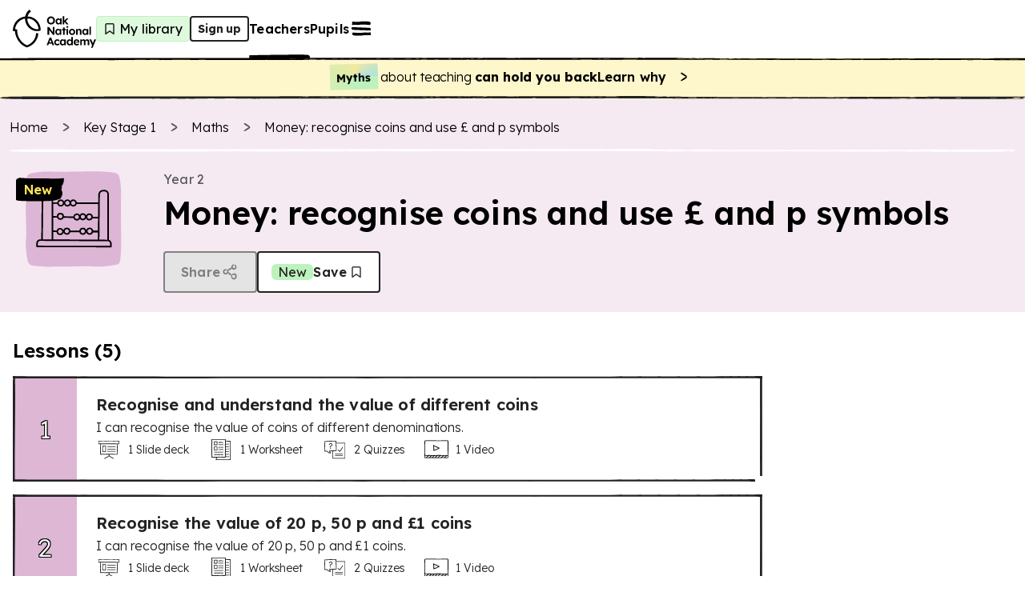

--- FILE ---
content_type: text/html; charset=utf-8
request_url: https://www.thenational.academy/teachers/programmes/maths-primary-ks1/units/money-recognise-coins-and-use-and-p-symbols/lessons?redirected=true
body_size: 43491
content:
<!DOCTYPE html><html lang="en-GB"><head><meta charSet="utf-8" data-next-head=""/><meta name="viewport" content="width=device-width" data-next-head=""/><meta property="og:image:alt" content="Oak National Academy" data-next-head=""/><meta property="og:image:width" content="1200" data-next-head=""/><meta property="og:image:height" content="630" data-next-head=""/><meta property="og:locale" content="en_GB" data-next-head=""/><title data-next-head="">Money: recognise coins and use £ and p symbols KS1 | Y2 Maths Lesson Resources | Oak National Academy</title><meta name="robots" content="index,follow" data-next-head=""/><meta name="description" content="Free lessons and teaching resources about money: recognise coins and use £ and p symbols" data-next-head=""/><meta name="twitter:card" content="summary_large_image" data-next-head=""/><meta name="twitter:site" content="@oaknational" data-next-head=""/><meta name="twitter:creator" content="@oaknational" data-next-head=""/><meta property="og:title" content="Money: recognise coins and use £ and p symbols KS1 | Y2 Maths Lesson Resources | Oak National Academy" data-next-head=""/><meta property="og:description" content="Free lessons and teaching resources about money: recognise coins and use £ and p symbols" data-next-head=""/><meta property="og:url" content="https://www.thenational.academy/teachers/programmes/maths-primary-ks1/units/money-recognise-coins-and-use-and-p-symbols/lessons" data-next-head=""/><meta property="og:image" content="https://www.thenational.academy/images/sharing/default-social-sharing-2022.png?2026" data-next-head=""/><meta property="og:site_name" content="Oak National Academy" data-next-head=""/><link rel="canonical" href="https://www.thenational.academy/teachers/programmes/maths-primary-ks1/units/money-recognise-coins-and-use-and-p-symbols/lessons" data-next-head=""/><link rel="icon" href="/favicon.ico" data-next-head=""/><script type="application/ld+json" data-next-head="">{"@context":"https://schema.org","@type":"Organization","name":"Oak National Academy","url":"https://www.thenational.academy","sameAs":["https://www.facebook.com/oaknationalacademy/","https://twitter.com/OakNational"],"logo":"https://www.thenational.academy/images/oak-national-academy-logo-512.png"}</script><script type="application/ld+json" data-next-head="">{"@context":"https://schema.org","@type":"BreadcrumbList","itemListElement":[{"@type":"ListItem","position":1,"item":"/","name":"Home"},{"@type":"ListItem","position":2,"item":"/teachers/key-stages/ks1/subjects","name":"Key Stage 1"},{"@type":"ListItem","position":3,"item":"/teachers/programmes/maths-primary-ks1/units","name":"Maths"},{"@type":"ListItem","position":4,"item":"/teachers/programmes/maths-primary-ks1/units/money-recognise-coins-and-use-and-p-symbols/lessons","name":"Money: recognise coins and use £ and p symbols"}]}</script><meta name="pingdom-uptime-check" content="d6-7d-b6-4b-74-15-da-2e-2c-3c-00-34-3b-5f-f5-44-03-0f-fc-9f-c9-ce-16-7c-97-42-16-ab-1a-2e-82-5d"/><link rel="icon" type="image/x-icon" href="/images/favicons/favicon.ico"/><link rel="icon" type="image/png" sizes="16x16" href="/images/favicons/favicon-16x16.png"/><link rel="icon" type="image/png" sizes="32x32" href="/images/favicons/favicon-32x32.png"/><link rel="icon" type="image/png" sizes="48x48" href="/images/favicons/favicon-48x48.png"/><link rel="manifest" href="/images/favicons/manifest.webmanifest" crossorigin="use-credentials"/><meta name="mobile-web-app-capable" content="yes"/><meta name="theme-color" content="#BEF2BD"/><meta name="application-name" content="Oak National Academy"/><link rel="apple-touch-icon" sizes="57x57" href="/images/favicons/apple-touch-icon-57x57.png"/><link rel="apple-touch-icon" sizes="60x60" href="/images/favicons/apple-touch-icon-60x60.png"/><link rel="apple-touch-icon" sizes="72x72" href="/images/favicons/apple-touch-icon-72x72.png"/><link rel="apple-touch-icon" sizes="76x76" href="/images/favicons/apple-touch-icon-76x76.png"/><link rel="apple-touch-icon" sizes="114x114" href="/images/favicons/apple-touch-icon-114x114.png"/><link rel="apple-touch-icon" sizes="120x120" href="/images/favicons/apple-touch-icon-120x120.png"/><link rel="apple-touch-icon" sizes="144x144" href="/images/favicons/apple-touch-icon-144x144.png"/><link rel="apple-touch-icon" sizes="152x152" href="/images/favicons/apple-touch-icon-152x152.png"/><link rel="apple-touch-icon" sizes="167x167" href="/images/favicons/apple-touch-icon-167x167.png"/><link rel="apple-touch-icon" sizes="180x180" href="/images/favicons/apple-touch-icon-180x180.png"/><link rel="apple-touch-icon" sizes="1024x1024" href="/images/favicons/apple-touch-icon-1024x1024.png"/><meta name="apple-mobile-web-app-capable" content="yes"/><meta name="apple-mobile-web-app-status-bar-style" content="black-translucent"/><meta name="apple-mobile-web-app-title" content="Oak"/><link rel="apple-touch-startup-image" media="(device-width: 320px) and (device-height: 568px) and (-webkit-device-pixel-ratio: 2) and (orientation: portrait)" href="/images/favicons/apple-touch-startup-image-640x1136.png"/><link rel="apple-touch-startup-image" media="(device-width: 320px) and (device-height: 568px) and (-webkit-device-pixel-ratio: 2) and (orientation: landscape)" href="/images/favicons/apple-touch-startup-image-1136x640.png"/><link rel="apple-touch-startup-image" media="(device-width: 375px) and (device-height: 667px) and (-webkit-device-pixel-ratio: 2) and (orientation: portrait)" href="/images/favicons/apple-touch-startup-image-750x1334.png"/><link rel="apple-touch-startup-image" media="(device-width: 375px) and (device-height: 667px) and (-webkit-device-pixel-ratio: 2) and (orientation: landscape)" href="/images/favicons/apple-touch-startup-image-1334x750.png"/><link rel="apple-touch-startup-image" media="(device-width: 375px) and (device-height: 812px) and (-webkit-device-pixel-ratio: 3) and (orientation: portrait)" href="/images/favicons/apple-touch-startup-image-1125x2436.png"/><link rel="apple-touch-startup-image" media="(device-width: 375px) and (device-height: 812px) and (-webkit-device-pixel-ratio: 3) and (orientation: landscape)" href="/images/favicons/apple-touch-startup-image-2436x1125.png"/><link rel="apple-touch-startup-image" media="(device-width: 390px) and (device-height: 844px) and (-webkit-device-pixel-ratio: 3) and (orientation: portrait)" href="/images/favicons/apple-touch-startup-image-1170x2532.png"/><link rel="apple-touch-startup-image" media="(device-width: 390px) and (device-height: 844px) and (-webkit-device-pixel-ratio: 3) and (orientation: landscape)" href="/images/favicons/apple-touch-startup-image-2532x1170.png"/><link rel="apple-touch-startup-image" media="(device-width: 393px) and (device-height: 852px) and (-webkit-device-pixel-ratio: 3) and (orientation: portrait)" href="/images/favicons/apple-touch-startup-image-1179x2556.png"/><link rel="apple-touch-startup-image" media="(device-width: 393px) and (device-height: 852px) and (-webkit-device-pixel-ratio: 3) and (orientation: landscape)" href="/images/favicons/apple-touch-startup-image-2556x1179.png"/><link rel="apple-touch-startup-image" media="(device-width: 414px) and (device-height: 896px) and (-webkit-device-pixel-ratio: 2) and (orientation: portrait)" href="/images/favicons/apple-touch-startup-image-828x1792.png"/><link rel="apple-touch-startup-image" media="(device-width: 414px) and (device-height: 896px) and (-webkit-device-pixel-ratio: 2) and (orientation: landscape)" href="/images/favicons/apple-touch-startup-image-1792x828.png"/><link rel="apple-touch-startup-image" media="(device-width: 414px) and (device-height: 896px) and (-webkit-device-pixel-ratio: 3) and (orientation: portrait)" href="/images/favicons/apple-touch-startup-image-1242x2688.png"/><link rel="apple-touch-startup-image" media="(device-width: 414px) and (device-height: 896px) and (-webkit-device-pixel-ratio: 3) and (orientation: landscape)" href="/images/favicons/apple-touch-startup-image-2688x1242.png"/><link rel="apple-touch-startup-image" media="(device-width: 414px) and (device-height: 736px) and (-webkit-device-pixel-ratio: 3) and (orientation: portrait)" href="/images/favicons/apple-touch-startup-image-1242x2208.png"/><link rel="apple-touch-startup-image" media="(device-width: 414px) and (device-height: 736px) and (-webkit-device-pixel-ratio: 3) and (orientation: landscape)" href="/images/favicons/apple-touch-startup-image-2208x1242.png"/><link rel="apple-touch-startup-image" media="(device-width: 428px) and (device-height: 926px) and (-webkit-device-pixel-ratio: 3) and (orientation: portrait)" href="/images/favicons/apple-touch-startup-image-1284x2778.png"/><link rel="apple-touch-startup-image" media="(device-width: 428px) and (device-height: 926px) and (-webkit-device-pixel-ratio: 3) and (orientation: landscape)" href="/images/favicons/apple-touch-startup-image-2778x1284.png"/><link rel="apple-touch-startup-image" media="(device-width: 430px) and (device-height: 932px) and (-webkit-device-pixel-ratio: 3) and (orientation: portrait)" href="/images/favicons/apple-touch-startup-image-1290x2796.png"/><link rel="apple-touch-startup-image" media="(device-width: 430px) and (device-height: 932px) and (-webkit-device-pixel-ratio: 3) and (orientation: landscape)" href="/images/favicons/apple-touch-startup-image-2796x1290.png"/><link rel="apple-touch-startup-image" media="(device-width: 744px) and (device-height: 1133px) and (-webkit-device-pixel-ratio: 2) and (orientation: portrait)" href="/images/favicons/apple-touch-startup-image-1488x2266.png"/><link rel="apple-touch-startup-image" media="(device-width: 744px) and (device-height: 1133px) and (-webkit-device-pixel-ratio: 2) and (orientation: landscape)" href="/images/favicons/apple-touch-startup-image-2266x1488.png"/><link rel="apple-touch-startup-image" media="(device-width: 768px) and (device-height: 1024px) and (-webkit-device-pixel-ratio: 2) and (orientation: portrait)" href="/images/favicons/apple-touch-startup-image-1536x2048.png"/><link rel="apple-touch-startup-image" media="(device-width: 768px) and (device-height: 1024px) and (-webkit-device-pixel-ratio: 2) and (orientation: landscape)" href="/images/favicons/apple-touch-startup-image-2048x1536.png"/><link rel="apple-touch-startup-image" media="(device-width: 810px) and (device-height: 1080px) and (-webkit-device-pixel-ratio: 2) and (orientation: portrait)" href="/images/favicons/apple-touch-startup-image-1620x2160.png"/><link rel="apple-touch-startup-image" media="(device-width: 810px) and (device-height: 1080px) and (-webkit-device-pixel-ratio: 2) and (orientation: landscape)" href="/images/favicons/apple-touch-startup-image-2160x1620.png"/><link rel="apple-touch-startup-image" media="(device-width: 820px) and (device-height: 1080px) and (-webkit-device-pixel-ratio: 2) and (orientation: portrait)" href="/images/favicons/apple-touch-startup-image-1640x2160.png"/><link rel="apple-touch-startup-image" media="(device-width: 820px) and (device-height: 1080px) and (-webkit-device-pixel-ratio: 2) and (orientation: landscape)" href="/images/favicons/apple-touch-startup-image-2160x1640.png"/><link rel="apple-touch-startup-image" media="(device-width: 834px) and (device-height: 1194px) and (-webkit-device-pixel-ratio: 2) and (orientation: portrait)" href="/images/favicons/apple-touch-startup-image-1668x2388.png"/><link rel="apple-touch-startup-image" media="(device-width: 834px) and (device-height: 1194px) and (-webkit-device-pixel-ratio: 2) and (orientation: landscape)" href="/images/favicons/apple-touch-startup-image-2388x1668.png"/><link rel="apple-touch-startup-image" media="(device-width: 834px) and (device-height: 1112px) and (-webkit-device-pixel-ratio: 2) and (orientation: portrait)" href="/images/favicons/apple-touch-startup-image-1668x2224.png"/><link rel="apple-touch-startup-image" media="(device-width: 834px) and (device-height: 1112px) and (-webkit-device-pixel-ratio: 2) and (orientation: landscape)" href="/images/favicons/apple-touch-startup-image-2224x1668.png"/><link rel="apple-touch-startup-image" media="(device-width: 1024px) and (device-height: 1366px) and (-webkit-device-pixel-ratio: 2) and (orientation: portrait)" href="/images/favicons/apple-touch-startup-image-2048x2732.png"/><link rel="apple-touch-startup-image" media="(device-width: 1024px) and (device-height: 1366px) and (-webkit-device-pixel-ratio: 2) and (orientation: landscape)" href="/images/favicons/apple-touch-startup-image-2732x2048.png"/><meta name="msapplication-TileColor" content="#BEF2BD"/><meta name="msapplication-TileImage" content="/images/favicons/mstile-144x144.png"/><meta name="msapplication-config" content="/images/favicons/browserconfig.xml"/><link rel="yandex-tableau-widget" href="/images/favicons/yandex-browser-manifest.json"/><meta name="release-stage" content="production"/><meta name="revised" content="Wed, 28 Jan 2026 07:41:36 GMT"/><meta name="version" content="0.0.0"/><link rel="preload" href="/_next/static/media/793968fa3513f5d6-s.p.woff2" as="font" type="font/woff2" crossorigin="anonymous" data-next-font="size-adjust"/><link rel="preload" href="/_next/static/css/3973a0d4d3121629.css?dpl=dpl_29BSdN9Nb9MvyNcTWtunuu3SHFBN" as="style"/><link rel="stylesheet" href="/_next/static/css/3973a0d4d3121629.css?dpl=dpl_29BSdN9Nb9MvyNcTWtunuu3SHFBN" data-n-g=""/><noscript data-n-css=""></noscript><script defer="" nomodule="" src="/_next/static/chunks/polyfills-42372ed130431b0a.js?dpl=dpl_29BSdN9Nb9MvyNcTWtunuu3SHFBN"></script><script src="https://clerk.thenational.academy/npm/@clerk/clerk-js@5/dist/clerk.browser.js" data-clerk-js-script="true" async="" data-clerk-publishable-key="pk_live_Y2xlcmsudGhlbmF0aW9uYWwuYWNhZGVteSQ" data-nscript="beforeInteractive"></script><script src="/_next/static/chunks/webpack-2f998746b077a705.js?dpl=dpl_29BSdN9Nb9MvyNcTWtunuu3SHFBN" defer=""></script><script src="/_next/static/chunks/framework-6c17f08e07d1abc4.js?dpl=dpl_29BSdN9Nb9MvyNcTWtunuu3SHFBN" defer=""></script><script src="/_next/static/chunks/main-c8cd2693a779718d.js?dpl=dpl_29BSdN9Nb9MvyNcTWtunuu3SHFBN" defer=""></script><script src="/_next/static/chunks/pages/_app-ed9f21c26f55c102.js?dpl=dpl_29BSdN9Nb9MvyNcTWtunuu3SHFBN" defer=""></script><script src="/_next/static/chunks/9886-46eb670d51976ff6.js?dpl=dpl_29BSdN9Nb9MvyNcTWtunuu3SHFBN" defer=""></script><script src="/_next/static/chunks/3810-3b68546996ee172f.js?dpl=dpl_29BSdN9Nb9MvyNcTWtunuu3SHFBN" defer=""></script><script src="/_next/static/chunks/8390-52d4df8d2cee6eb8.js?dpl=dpl_29BSdN9Nb9MvyNcTWtunuu3SHFBN" defer=""></script><script src="/_next/static/chunks/8314-a3710f2299735b85.js?dpl=dpl_29BSdN9Nb9MvyNcTWtunuu3SHFBN" defer=""></script><script src="/_next/static/chunks/3221-87a09519a3285c31.js?dpl=dpl_29BSdN9Nb9MvyNcTWtunuu3SHFBN" defer=""></script><script src="/_next/static/chunks/4030-888c64278131f8c7.js?dpl=dpl_29BSdN9Nb9MvyNcTWtunuu3SHFBN" defer=""></script><script src="/_next/static/chunks/7841-9a7ad577400b12bb.js?dpl=dpl_29BSdN9Nb9MvyNcTWtunuu3SHFBN" defer=""></script><script src="/_next/static/chunks/1687-2808d55fb7c4d52d.js?dpl=dpl_29BSdN9Nb9MvyNcTWtunuu3SHFBN" defer=""></script><script src="/_next/static/chunks/1453-12bdf6c053bec2d5.js?dpl=dpl_29BSdN9Nb9MvyNcTWtunuu3SHFBN" defer=""></script><script src="/_next/static/chunks/9120-4fb31cdc6af80757.js?dpl=dpl_29BSdN9Nb9MvyNcTWtunuu3SHFBN" defer=""></script><script src="/_next/static/chunks/6654-77a8376af7bfc59b.js?dpl=dpl_29BSdN9Nb9MvyNcTWtunuu3SHFBN" defer=""></script><script src="/_next/static/chunks/pages/teachers/programmes/%5BprogrammeSlug%5D/units/%5BunitSlug%5D/lessons-829ec1f8ba41292b.js?dpl=dpl_29BSdN9Nb9MvyNcTWtunuu3SHFBN" defer=""></script><script src="/_next/static/0G3sPy-CfeUN169G0nGxJ/_buildManifest.js?dpl=dpl_29BSdN9Nb9MvyNcTWtunuu3SHFBN" defer=""></script><script src="/_next/static/0G3sPy-CfeUN169G0nGxJ/_ssgManifest.js?dpl=dpl_29BSdN9Nb9MvyNcTWtunuu3SHFBN" defer=""></script><style id="__jsx-1698735952">html{font-family:'Lexend', 'Lexend Fallback'}</style><style data-styled="" data-styled-version="5.3.11">*,*::before,*::after{box-sizing:border-box;}/*!sc*/
body,h1,h2,h3,h4,h5,p,figure,blockquote,dl,dd{margin:0;}/*!sc*/
ul[role="list"],ol[role="list"]{list-style:none;padding-left:0;margin-top:0;margin-bottom:0;}/*!sc*/
html,html:focus-within{-webkit-scroll-behavior:smooth;-moz-scroll-behavior:smooth;-ms-scroll-behavior:smooth;scroll-behavior:smooth;}/*!sc*/
body{min-height:100vh;text-rendering:optimizespeed;line-height:1.5;}/*!sc*/
a:not([class]){-webkit-text-decoration-skip-ink:auto;text-decoration-skip-ink:auto;}/*!sc*/
img,picture{max-width:100%;display:block;}/*!sc*/
input,button,textarea,select{font:inherit;}/*!sc*/
cite{font-style:inherit;}/*!sc*/
@media (prefers-reduced-motion:reduce){html:focus-within{-webkit-scroll-behavior:auto;-moz-scroll-behavior:auto;-ms-scroll-behavior:auto;scroll-behavior:auto;}*,*::before,*::after{-webkit-animation-duration:0.01ms !important;animation-duration:0.01ms !important;-webkit-animation-iteration-count:1 !important;animation-iteration-count:1 !important;-webkit-transition-duration:0.01ms !important;transition-duration:0.01ms !important;-webkit-scroll-behavior:auto !important;-moz-scroll-behavior:auto !important;-ms-scroll-behavior:auto !important;scroll-behavior:auto !important;}}/*!sc*/
html,body{padding:0;margin:0;font-weight:300;line-height:1.4;}/*!sc*/
body,#__next{display:-webkit-box;display:-webkit-flex;display:-ms-flexbox;display:flex;-webkit-flex-direction:column;-ms-flex-direction:column;flex-direction:column;-webkit-box-flex:1;-webkit-flex-grow:1;-ms-flex-positive:1;flex-grow:1;}/*!sc*/
a{color:inherit;-webkit-text-decoration:none;text-decoration:none;font-family:inherit;-webkit-tap-highlight-color:transparent;}/*!sc*/
button{margin:0;-webkit-tap-highlight-color:transparent;}/*!sc*/
mjx-container{display:inline-grid !important;margin:0 !important;}/*!sc*/
div[class^="PostHogSurvey"]{z-index:298 !important;}/*!sc*/
div[class^="bb-feedback-button"]{pointer-events:initial;}/*!sc*/
:root{--google-font:'Lexend','Lexend Fallback';}/*!sc*/
body{font-family:var(--google-font),sans-serif;}/*!sc*/
data-styled.g1[id="sc-global-icwbzX1"]{content:"sc-global-icwbzX1,"}/*!sc*/
.jpneUe{position:fixed;right:0rem;width:100%;padding-left:0.75rem;padding-right:0.75rem;font-family:--var(google-font),Lexend,sans-serif;z-index:1;}/*!sc*/
@media (min-width:750px){.jpneUe{right:1.5rem;}}/*!sc*/
@media (min-width:750px){.jpneUe{width:-webkit-max-content;width:-moz-max-content;width:max-content;}}/*!sc*/
@media (min-width:750px){.jpneUe{padding-left:0rem;}}/*!sc*/
@media (min-width:750px){.jpneUe{padding-right:0rem;}}/*!sc*/
.rZWzf{background:#ffffff;font-family:--var(google-font),Lexend,sans-serif;}/*!sc*/
.fjbWFE{position:absolute;top:5.75rem;left:1.5rem;width:4rem;height:5rem;display:block;font-family:--var(google-font),Lexend,sans-serif;z-index:1;}/*!sc*/
.fXQKfB{position:relative;width:-webkit-max-content;width:-moz-max-content;width:max-content;height:auto;font-family:--var(google-font),Lexend,sans-serif;}/*!sc*/
.AWBfK{position:absolute;top:0rem;width:100%;height:100%;border-radius:0.25rem;font-family:--var(google-font),Lexend,sans-serif;}/*!sc*/
.fzEmDX{font-family:--var(google-font),Lexend,sans-serif;}/*!sc*/
.ilZDGC{position:relative;background:#ffffff;font-family:--var(google-font),Lexend,sans-serif;z-index:100;}/*!sc*/
.eVWEXG{display:none;font-family:--var(google-font),Lexend,sans-serif;}/*!sc*/
@media (min-width:750px){.eVWEXG{display:block;}}/*!sc*/
.eIKeFN{width:100%;font-family:--var(google-font),Lexend,sans-serif;font-weight:600;font-size:1rem;line-height:1.25rem;-webkit-letter-spacing:0.0115rem;-moz-letter-spacing:0.0115rem;-ms-letter-spacing:0.0115rem;letter-spacing:0.0115rem;}/*!sc*/
.bKKWcS{display:block;font-family:--var(google-font),Lexend,sans-serif;}/*!sc*/
@media (min-width:750px){.bKKWcS{display:none;}}/*!sc*/
.gQpqHJ{width:-webkit-fit-content;width:-moz-fit-content;width:fit-content;min-width:2rem;height:2rem;background:#dff9de;border:0.063rem solid;border-color:#bef2bd;border-radius:0.25rem;font-family:--var(google-font),Lexend,sans-serif;font-weight:400;font-size:1rem;line-height:1.25rem;-webkit-letter-spacing:0.0115rem;-moz-letter-spacing:0.0115rem;-ms-letter-spacing:0.0115rem;letter-spacing:0.0115rem;}/*!sc*/
@media (min-width:750px){.gQpqHJ{padding-left:0.25rem;}}/*!sc*/
@media (min-width:750px){.gQpqHJ{padding-right:0.5rem;}}/*!sc*/
.kbYhOP{position:relative;width:1.5rem;min-width:1.5rem;height:2rem;min-height:2rem;font-family:--var(google-font),Lexend,sans-serif;}/*!sc*/
.kSdcfd{display:none;font-family:--var(google-font),Lexend,sans-serif;}/*!sc*/
@media (min-width:750px){.kSdcfd{display:contents;}}/*!sc*/
.bEfXLk{position:absolute;top:3.5rem;right:0rem;left:0rem;width:100%;height:0.25rem;font-family:--var(google-font),Lexend,sans-serif;z-index:-1;}/*!sc*/
@media (min-width:750px){.bEfXLk{top:4.5rem;}}/*!sc*/
.kfboIz{position:absolute;font-family:--var(google-font),Lexend,sans-serif;z-index:300;}/*!sc*/
.hwnTry{position:fixed;top:0rem;right:0rem;width:40rem;max-width:100%;height:100%;background:#efdbea;font-family:--var(google-font),Lexend,sans-serif;z-index:0;}/*!sc*/
.gGWAGV{position:absolute;width:100%;min-width:100%;height:100%;min-height:100%;display:none;font-family:--var(google-font),Lexend,sans-serif;z-index:-1;}/*!sc*/
@media (min-width:750px){.gGWAGV{display:block;}}/*!sc*/
.dbgdbl{position:absolute;width:100%;min-width:100%;height:100%;min-height:100%;display:block;font-family:--var(google-font),Lexend,sans-serif;z-index:-1;}/*!sc*/
@media (min-width:750px){.dbgdbl{display:none;}}/*!sc*/
.eDMXSz{position:fixed;top:1.25rem;right:1rem;font-family:--var(google-font),Lexend,sans-serif;}/*!sc*/
.jDynBE{margin-bottom:2rem;display:-webkit-box;display:-webkit-flex;display:-ms-flexbox;display:flex;font-family:--var(google-font),Lexend,sans-serif;}/*!sc*/
@media (min-width:750px){.jDynBE{margin-bottom:0rem;}}/*!sc*/
@media (min-width:750px){.jDynBE{display:none;}}/*!sc*/
.fuFBwX{display:-webkit-box;display:-webkit-flex;display:-ms-flexbox;display:flex;font-family:--var(google-font),Lexend,sans-serif;}/*!sc*/
.lotssl{position:relative;min-width:0rem;font-family:--var(google-font),Lexend,sans-serif;}/*!sc*/
.krUIyr{position:relative;margin-left:0.5rem;margin-right:0rem;display:-webkit-inline-box;display:-webkit-inline-flex;display:-ms-inline-flexbox;display:inline-flex;font-family:--var(google-font),Lexend,sans-serif;}/*!sc*/
.kMuBnO{padding-top:3rem;margin-top:auto;font-family:--var(google-font),Lexend,sans-serif;}/*!sc*/
.ctnJEM{position:relative;width:-webkit-max-content;width:-moz-max-content;width:max-content;font-family:--var(google-font),Lexend,sans-serif;}/*!sc*/
.jNCWHY{position:relative;width:2rem;min-width:2rem;height:2rem;color:#222222;background:#ffffff;border-radius:6.25rem;font-family:--var(google-font),Lexend,sans-serif;}/*!sc*/
.eSJec{position:absolute;top:0rem;width:100%;height:100%;border:0.125rem solid;border-color:#222222;border-radius:6.25rem;font-family:--var(google-font),Lexend,sans-serif;}/*!sc*/
.bPTDpD{position:relative;width:1.5rem;min-width:1.5rem;height:1.5rem;min-height:1.5rem;font-family:--var(google-font),Lexend,sans-serif;}/*!sc*/
.dleEIS{margin-bottom:0.25rem;display:none;font-family:--var(google-font),Lexend,sans-serif;}/*!sc*/
@media (min-width:750px){.dleEIS{display:-webkit-box;display:-webkit-flex;display:-ms-flexbox;display:flex;}}/*!sc*/
.iZFLmg{width:100%;font-family:--var(google-font),Lexend,sans-serif;}/*!sc*/
.bJYMYe{padding-left:0.5rem;padding-right:0.5rem;padding-top:0.5rem;padding-bottom:0.5rem;background:#fff7cc;font-family:--var(google-font),Lexend,sans-serif;}/*!sc*/
@media (min-width:750px){.bJYMYe{padding-left:0.75rem;}}/*!sc*/
@media (min-width:750px){.bJYMYe{padding-right:0.75rem;}}/*!sc*/
.dQyZJf{padding-top:0rem;padding-bottom:0rem;font-family:--var(google-font),Lexend,sans-serif;}/*!sc*/
.hEYUII{min-width:-webkit-fit-content;min-width:-moz-fit-content;min-width:fit-content;font-family:--var(google-font),Lexend,sans-serif;}/*!sc*/
.kkVzZP{height:0.25rem;background:#fff7cc;font-family:--var(google-font),Lexend,sans-serif;}/*!sc*/
.folKwq{height:0.25rem;font-family:--var(google-font),Lexend,sans-serif;}/*!sc*/
.iIvtSI{background:#f5e9f2;font-family:--var(google-font),Lexend,sans-serif;}/*!sc*/
.gpYjwA{width:100%;max-width:30rem;padding-left:0.75rem;padding-right:0.75rem;margin-left:auto;margin-right:auto;margin-bottom:1.5rem;font-family:--var(google-font),Lexend,sans-serif;}/*!sc*/
@media (min-width:750px){.gpYjwA{max-width:80rem;}}/*!sc*/
.hCbzrO{margin-top:1rem;font-family:--var(google-font),Lexend,sans-serif;}/*!sc*/
@media (min-width:750px){.hCbzrO{margin-top:1.5rem;}}/*!sc*/
.kynVEf{position:relative;width:1.25rem;min-width:1.25rem;height:1.25rem;min-height:1.25rem;margin-right:0.75rem;font-family:--var(google-font),Lexend,sans-serif;}/*!sc*/
.cPmBvd{height:0.25rem;margin-top:1rem;margin-bottom:1.5rem;font-family:--var(google-font),Lexend,sans-serif;}/*!sc*/
.gMnFVF{margin-bottom:0.75rem;font-family:--var(google-font),Lexend,sans-serif;}/*!sc*/
@media (min-width:750px){.gMnFVF{margin-bottom:0rem;}}/*!sc*/
.ppDXP{margin-bottom:1.5rem;font-family:--var(google-font),Lexend,sans-serif;}/*!sc*/
@media (min-width:750px){.ppDXP{margin-bottom:0rem;}}/*!sc*/
.fEEUkh{height:5rem;margin-right:1rem;font-family:--var(google-font),Lexend,sans-serif;}/*!sc*/
@media (min-width:750px){.fEEUkh{height:6.25rem;}}/*!sc*/
@media (min-width:1280px){.fEEUkh{height:7.5rem;}}/*!sc*/
@media (min-width:750px){.fEEUkh{margin-right:2rem;}}/*!sc*/
.gjPOhk{position:relative;width:100%;min-width:5rem;height:100%;font-family:--var(google-font),Lexend,sans-serif;}/*!sc*/
@media (min-width:750px){.gjPOhk{min-width:10rem;}}/*!sc*/
.iSgndU{position:absolute;width:100%;min-width:100%;height:100%;min-height:100%;font-family:--var(google-font),Lexend,sans-serif;}/*!sc*/
.jYIVbO{width:100%;max-width:5rem;height:100%;max-height:5rem;font-family:--var(google-font),Lexend,sans-serif;}/*!sc*/
@media (min-width:750px){.jYIVbO{max-width:7.5rem;}}/*!sc*/
@media (min-width:750px){.jYIVbO{max-height:7.5rem;}}/*!sc*/
.iuHHqP{position:relative;width:100%;min-width:100%;height:100%;min-height:100%;font-family:--var(google-font),Lexend,sans-serif;}/*!sc*/
.iKDIMA{position:absolute;top:0.5rem;left:0.5rem;display:none;font-family:--var(google-font),Lexend,sans-serif;z-index:1;}/*!sc*/
@media (min-width:750px){.iKDIMA{display:block;}}/*!sc*/
.bdXseq{position:absolute;top:0.25rem;left:0.5rem;display:block;font-family:--var(google-font),Lexend,sans-serif;z-index:1;}/*!sc*/
@media (min-width:750px){.bdXseq{display:none;}}/*!sc*/
.fOTsbh{height:-webkit-max-content;height:-moz-max-content;height:max-content;font-family:--var(google-font),Lexend,sans-serif;}/*!sc*/
.dsFRaj{position:relative;font-family:--var(google-font),Lexend,sans-serif;}/*!sc*/
.dnEbEV{padding-left:0.5rem;padding-right:0.5rem;padding-top:0rem;padding-bottom:0rem;color:#222222;background:#bef2bd;border-radius:0.375rem;display:none;font-family:--var(google-font),Lexend,sans-serif;font-weight:400;font-size:1rem;line-height:1.25rem;-webkit-letter-spacing:0.0115rem;-moz-letter-spacing:0.0115rem;-ms-letter-spacing:0.0115rem;letter-spacing:0.0115rem;}/*!sc*/
@media (min-width:750px){.dnEbEV{display:inline;}}/*!sc*/
.dCcreD{display:none;font-family:--var(google-font),Lexend,sans-serif;}/*!sc*/
@media (min-width:750px){.dCcreD{display:block;}}/*!sc*/
@media (min-width:1280px){.dCcreD{display:block;}}/*!sc*/
.dWhXNI{display:block;font-family:--var(google-font),Lexend,sans-serif;}/*!sc*/
@media (min-width:750px){.dWhXNI{display:none;}}/*!sc*/
@media (min-width:1280px){.dWhXNI{display:none;}}/*!sc*/
.gzxeiJ{background:#f5e9f2;display:inline;font-family:--var(google-font),Lexend,sans-serif;}/*!sc*/
@media (min-width:750px){.gzxeiJ{display:none;}}/*!sc*/
.fdwBwN{width:100%;max-width:30rem;padding-left:1rem;padding-right:1rem;margin-left:auto;margin-right:auto;font-family:--var(google-font),Lexend,sans-serif;}/*!sc*/
@media (min-width:750px){.fdwBwN{max-width:80rem;}}/*!sc*/
.fRVbDa{margin-top:1rem;font-family:--var(google-font),Lexend,sans-serif;}/*!sc*/
@media (min-width:750px){.fRVbDa{margin-top:2rem;}}/*!sc*/
.dZIMKC{margin-bottom:1.5rem;font-family:--var(google-font),Lexend,sans-serif;}/*!sc*/
@media (min-width:750px){.dZIMKC{margin-bottom:1rem;}}/*!sc*/
.JGWxd{padding:1.5rem;background:#ffece0;border:0.063rem solid;border-color:#ffc8a6;border-radius:0.375rem;border-style:solid;display:none;font-family:--var(google-font),Lexend,sans-serif;}/*!sc*/
.bQjkqk{position:relative;width:100%;font-family:--var(google-font),Lexend,sans-serif;}/*!sc*/
.gALkHf{position:relative;width:2.5rem;min-width:2.5rem;height:2.5rem;min-height:2.5rem;font-family:--var(google-font),Lexend,sans-serif;}/*!sc*/
.fDoAaQ{font-family:--var(google-font),Lexend,sans-serif;font-weight:300;font-size:1rem;line-height:1.5rem;-webkit-letter-spacing:-0.005rem;-moz-letter-spacing:-0.005rem;-ms-letter-spacing:-0.005rem;letter-spacing:-0.005rem;}/*!sc*/
.hPJGQv{margin-top:0.5rem;font-family:--var(google-font),Lexend,sans-serif;}/*!sc*/
.ekzHf{position:relative;min-width:5rem;height:100%;background:#deb7d5;display:none;-webkit-transition:all 0.3s ease;transition:all 0.3s ease;font-family:--var(google-font),Lexend,sans-serif;}/*!sc*/
@media (min-width:750px){.ekzHf{display:-webkit-box;display:-webkit-flex;display:-ms-flexbox;display:flex;}}/*!sc*/
.eTdRUw{width:100%;padding:0rem;font-family:--var(google-font),Lexend,sans-serif;}/*!sc*/
@media (min-width:750px){.eTdRUw{padding:1.5rem;}}/*!sc*/
.hsWaJP{position:relative;min-width:4rem;height:100%;min-height:4rem;background:#deb7d5;display:-webkit-box;display:-webkit-flex;display:-ms-flexbox;display:flex;font-family:--var(google-font),Lexend,sans-serif;}/*!sc*/
@media (min-width:750px){.hsWaJP{min-width:4.5rem;}}/*!sc*/
@media (min-width:750px){.hsWaJP{min-height:4.5rem;}}/*!sc*/
@media (min-width:750px){.hsWaJP{display:none;}}/*!sc*/
.ctPGfy{height:100%;padding:1rem;font-family:--var(google-font),Lexend,sans-serif;}/*!sc*/
@media (min-width:750px){.ctPGfy{padding:0rem;}}/*!sc*/
.fOTGrx{margin-bottom:0.25rem;font-family:--var(google-font),Lexend,sans-serif;}/*!sc*/
.dlMYbb{padding-left:1rem;padding-right:1rem;padding-top:0.75rem;padding-bottom:0.75rem;font-family:--var(google-font),Lexend,sans-serif;}/*!sc*/
@media (min-width:750px){.dlMYbb{padding-left:0rem;}}/*!sc*/
@media (min-width:750px){.dlMYbb{padding-right:0rem;}}/*!sc*/
@media (min-width:750px){.dlMYbb{padding-top:0rem;}}/*!sc*/
@media (min-width:750px){.dlMYbb{padding-bottom:0rem;}}/*!sc*/
.jJRCQN{margin-right:1rem;margin-top:0.5rem;font-family:--var(google-font),Lexend,sans-serif;}/*!sc*/
@media (min-width:750px){.jJRCQN{margin-right:0rem;}}/*!sc*/
@media (min-width:750px){.jJRCQN{margin-top:0rem;}}/*!sc*/
.jIifdb{margin-right:0rem;font-family:--var(google-font),Lexend,sans-serif;}/*!sc*/
@media (min-width:750px){.jIifdb{margin-right:1.5rem;}}/*!sc*/
.gCVvZT{position:relative;width:2rem;min-width:2rem;height:2rem;min-height:2rem;margin-right:0rem;margin-bottom:0.5rem;font-family:--var(google-font),Lexend,sans-serif;}/*!sc*/
@media (min-width:750px){.gCVvZT{margin-right:0.5rem;}}/*!sc*/
@media (min-width:750px){.gCVvZT{margin-bottom:0rem;}}/*!sc*/
.gEZEIE{padding-bottom:1.5rem;font-family:--var(google-font),Lexend,sans-serif;}/*!sc*/
@media (min-width:750px){.gEZEIE{padding-top:1rem;}}/*!sc*/
@media (min-width:750px){.gEZEIE{padding-bottom:2rem;}}/*!sc*/
.fhvbDx{padding:1.5rem;margin-top:1.5rem;margin-bottom:1.5rem;border-color:#cacaca;border-radius:0.5rem;box-shadow:0.25rem 0.25rem 0 rgba(87,87,87,100%);font-family:--var(google-font),Lexend,sans-serif;}/*!sc*/
.jBkGZk{position:relative;width:2rem;min-width:2rem;height:2rem;color:#222222;background:#222222;border-radius:6.25rem;font-family:--var(google-font),Lexend,sans-serif;}/*!sc*/
.gkhjFc{position:absolute;top:0rem;width:100%;height:100%;border-radius:6.25rem;font-family:--var(google-font),Lexend,sans-serif;}/*!sc*/
.zygYY{min-width:100%;border:0.188rem solid;border-color:#222222;font-family:--var(google-font),Lexend,sans-serif;}/*!sc*/
.gLthhb{margin-bottom:4.5rem;font-family:--var(google-font),Lexend,sans-serif;}/*!sc*/
.dosVTX{position:relative;padding-top:0.75rem;padding-bottom:0.75rem;border-top:0.063rem solid;border-bottom:0.063rem solid;border-color:#cacaca;font-family:--var(google-font),Lexend,sans-serif;}/*!sc*/
.dSBMTB{font-family:--var(google-font),Lexend,sans-serif;}/*!sc*/
.dSBMTB:hover{cursor:pointer;}/*!sc*/
.bANSUv{position:relative;margin-right:0.75rem;font-family:--var(google-font),Lexend,sans-serif;}/*!sc*/
.iXtMr{position:relative;width:2rem;min-width:2rem;height:2rem;min-height:2rem;font-family:--var(google-font),Lexend,sans-serif;}/*!sc*/
.bMYDBn{position:relative;overflow:auto;font-family:--var(google-font),Lexend,sans-serif;overflow:auto;}/*!sc*/
.fxetNI{position:relative;overflow:hidden;width:100%;background:#ffffff;font-family:--var(google-font),Lexend,sans-serif;overflow:hidden;z-index:0;}/*!sc*/
.eMhCwS{position:relative;height:0.25rem;font-family:--var(google-font),Lexend,sans-serif;}/*!sc*/
.gzEYxn{width:100%;max-width:30rem;padding-left:1rem;padding-right:1rem;padding-top:1rem;margin:auto;margin-left:auto;margin-right:auto;font-family:--var(google-font),Lexend,sans-serif;}/*!sc*/
@media (min-width:750px){.gzEYxn{max-width:80rem;}}/*!sc*/
@media (min-width:750px){.gzEYxn{padding-top:5rem;}}/*!sc*/
.sjcRz{margin-top:2rem;font-family:--var(google-font),Lexend,sans-serif;}/*!sc*/
@media (min-width:750px){.sjcRz{margin-top:0rem;}}/*!sc*/
.dSqmpP{color:#222222;font-family:--var(google-font),Lexend,sans-serif;font-weight:300;font-size:1rem;line-height:1.5rem;-webkit-letter-spacing:-0.005rem;-moz-letter-spacing:-0.005rem;-ms-letter-spacing:-0.005rem;letter-spacing:-0.005rem;}/*!sc*/
.htQthz{margin-top:0rem;font-family:--var(google-font),Lexend,sans-serif;}/*!sc*/
@media (min-width:750px){.htQthz{margin-top:2rem;}}/*!sc*/
.kZMrVZ{position:relative;width:10rem;height:4rem;padding:0rem;font-family:--var(google-font),Lexend,sans-serif;}/*!sc*/
.jfLszw{display:-webkit-box;display:-webkit-flex;display:-ms-flexbox;display:flex;font-family:--var(google-font),Lexend,sans-serif;}/*!sc*/
@media (min-width:750px){.jfLszw{display:none;}}/*!sc*/
.dwCRyM{width:100%;padding-top:0.75rem;margin-top:2rem;margin-bottom:3.5rem;font-family:--var(google-font),Lexend,sans-serif;}/*!sc*/
@media (min-width:750px){.dwCRyM{padding-top:0rem;}}/*!sc*/
.gWJEgs{display:none;font-family:--var(google-font),Lexend,sans-serif;}/*!sc*/
@media (min-width:750px){.gWJEgs{display:-webkit-box;display:-webkit-flex;display:-ms-flexbox;display:flex;}}/*!sc*/
.evxQNr{position:absolute;top:0rem;right:0rem;bottom:0rem;left:0rem;width:100%;min-width:100%;height:100%;min-height:100%;display:none;-webkit-transform:none;-ms-transform:none;transform:none;font-family:--var(google-font),Lexend,sans-serif;z-index:-1;}/*!sc*/
@media (min-width:750px){.evxQNr{display:block;}}/*!sc*/
@media (min-width:750px){.evxQNr{-webkit-transform:translate(25%,25%) scale(0.7) rotate(-10deg);-ms-transform:translate(25%,25%) scale(0.7) rotate(-10deg);transform:translate(25%,25%) scale(0.7) rotate(-10deg);}}/*!sc*/
@media (min-width:1280px){.evxQNr{-webkit-transform:translate(25%,15%) rotate(-10deg);-ms-transform:translate(25%,15%) rotate(-10deg);transform:translate(25%,15%) rotate(-10deg);}}/*!sc*/
.iBlWTd{position:absolute;top:0rem;right:0rem;bottom:0rem;left:0rem;width:100%;min-width:100%;height:100%;min-height:100%;display:block;-webkit-transform:translate(0%,32%);-ms-transform:translate(0%,32%);transform:translate(0%,32%);font-family:--var(google-font),Lexend,sans-serif;z-index:-1;}/*!sc*/
@media (min-width:750px){.iBlWTd{display:none;}}/*!sc*/
data-styled.g2[id="sc-aXZVg"]{content:"jpneUe,rZWzf,fjbWFE,fXQKfB,AWBfK,fzEmDX,ilZDGC,eVWEXG,eIKeFN,bKKWcS,gQpqHJ,kbYhOP,kSdcfd,bEfXLk,kfboIz,hwnTry,gGWAGV,dbgdbl,eDMXSz,jDynBE,fuFBwX,lotssl,krUIyr,kMuBnO,ctnJEM,jNCWHY,eSJec,bPTDpD,dleEIS,iZFLmg,bJYMYe,dQyZJf,hEYUII,kkVzZP,folKwq,iIvtSI,gpYjwA,hCbzrO,kynVEf,cPmBvd,gMnFVF,ppDXP,fEEUkh,gjPOhk,iSgndU,jYIVbO,iuHHqP,iKDIMA,bdXseq,fOTsbh,dsFRaj,dnEbEV,dCcreD,dWhXNI,gzxeiJ,fdwBwN,fRVbDa,dZIMKC,JGWxd,bQjkqk,gALkHf,fDoAaQ,hPJGQv,ekzHf,eTdRUw,hsWaJP,ctPGfy,fOTGrx,dlMYbb,jJRCQN,jIifdb,gCVvZT,gEZEIE,fhvbDx,jBkGZk,gkhjFc,zygYY,gLthhb,dosVTX,dSBMTB,bANSUv,iXtMr,bMYDBn,fxetNI,eMhCwS,gzEYxn,sjcRz,dSqmpP,htQthz,kZMrVZ,jfLszw,dwCRyM,gWJEgs,evxQNr,iBlWTd,"}/*!sc*/
.fjyeIY{display:-webkit-box;display:-webkit-flex;display:-ms-flexbox;display:flex;-webkit-flex-direction:column;-ms-flex-direction:column;flex-direction:column;-webkit-align-items:center;-webkit-box-align:center;-ms-flex-align:center;align-items:center;gap:0.75rem;}/*!sc*/
@media (min-width:750px){.fjyeIY{-webkit-align-items:flex-end;-webkit-box-align:flex-end;-ms-flex-align:flex-end;align-items:flex-end;}}/*!sc*/
.leKfJK{display:-webkit-box;display:-webkit-flex;display:-ms-flexbox;display:flex;-webkit-flex-direction:column;-ms-flex-direction:column;flex-direction:column;-webkit-box-flex:1;-webkit-flex-grow:1;-ms-flex-positive:1;flex-grow:1;}/*!sc*/
.gbigj{display:-webkit-box;display:-webkit-flex;display:-ms-flexbox;display:flex;-webkit-flex-direction:row;-ms-flex-direction:row;flex-direction:row;-webkit-align-items:center;-webkit-box-align:center;-ms-flex-align:center;align-items:center;-webkit-box-pack:center;-webkit-justify-content:center;-ms-flex-pack:center;justify-content:center;gap:0.5rem;}/*!sc*/
.diQaxV{display:-webkit-box;display:-webkit-flex;display:-ms-flexbox;display:flex;-webkit-align-items:center;-webkit-box-align:center;-ms-flex-align:center;align-items:center;-webkit-box-pack:justify;-webkit-justify-content:space-between;-ms-flex-pack:justify;justify-content:space-between;}/*!sc*/
.kOtfJR{display:-webkit-box;display:-webkit-flex;display:-ms-flexbox;display:flex;-webkit-align-items:center;-webkit-box-align:center;-ms-flex-align:center;align-items:center;-webkit-box-flex:1;-webkit-flex-grow:1;-ms-flex-positive:1;flex-grow:1;gap:0rem;}/*!sc*/
@media (min-width:750px){.kOtfJR{gap:1rem;}}/*!sc*/
.Dvyjk{display:none;-webkit-align-items:center;-webkit-box-align:center;-ms-flex-align:center;align-items:center;-webkit-box-pack:center;-webkit-justify-content:center;-ms-flex-pack:center;justify-content:center;}/*!sc*/
@media (min-width:750px){.Dvyjk{display:block;}}/*!sc*/
.jWQaVz{display:-webkit-box;display:-webkit-flex;display:-ms-flexbox;display:flex;-webkit-align-items:center;-webkit-box-align:center;-ms-flex-align:center;align-items:center;-webkit-box-pack:justify;-webkit-justify-content:space-between;-ms-flex-pack:justify;justify-content:space-between;gap:0rem;}/*!sc*/
@media (min-width:750px){.jWQaVz{-webkit-box-pack:end;-webkit-justify-content:end;-ms-flex-pack:end;justify-content:end;}}/*!sc*/
@media (min-width:750px){.jWQaVz{gap:1.5rem;}}/*!sc*/
.jgOPXm{display:-webkit-box;display:-webkit-flex;display:-ms-flexbox;display:flex;-webkit-align-items:center;-webkit-box-align:center;-ms-flex-align:center;align-items:center;-webkit-box-pack:center;-webkit-justify-content:center;-ms-flex-pack:center;justify-content:center;gap:0.25rem;}/*!sc*/
@media (min-width:750px){.jgOPXm{-webkit-box-pack:initial;-webkit-justify-content:initial;-ms-flex-pack:initial;justify-content:initial;}}/*!sc*/
.lpmbhx{display:-webkit-box;display:-webkit-flex;display:-ms-flexbox;display:flex;-webkit-flex-direction:row;-ms-flex-direction:row;flex-direction:row;-webkit-align-items:center;-webkit-box-align:center;-ms-flex-align:center;align-items:center;-webkit-box-pack:center;-webkit-justify-content:center;-ms-flex-pack:center;justify-content:center;gap:0.25rem;}/*!sc*/
.dqzctl{display:-webkit-box;display:-webkit-flex;display:-ms-flexbox;display:flex;-webkit-align-items:center;-webkit-box-align:center;-ms-flex-align:center;align-items:center;gap:0.25rem;}/*!sc*/
.cWbUnZ{display:-webkit-box;display:-webkit-flex;display:-ms-flexbox;display:flex;-webkit-flex-direction:column;-ms-flex-direction:column;flex-direction:column;}/*!sc*/
.sYcaC{display:-webkit-box;display:-webkit-flex;display:-ms-flexbox;display:flex;-webkit-box-pack:left;-webkit-justify-content:left;-ms-flex-pack:left;justify-content:left;}/*!sc*/
@media (min-width:750px){.sYcaC{display:none;}}/*!sc*/
.gGkHFS{display:-webkit-box;display:-webkit-flex;display:-ms-flexbox;display:flex;-webkit-flex-direction:column;-ms-flex-direction:column;flex-direction:column;gap:2rem;}/*!sc*/
.eWKqmw{display:-webkit-box;display:-webkit-flex;display:-ms-flexbox;display:flex;-webkit-flex-direction:column;-ms-flex-direction:column;flex-direction:column;gap:0.75rem;}/*!sc*/
.bqqhmd{display:-webkit-box;display:-webkit-flex;display:-ms-flexbox;display:flex;-webkit-flex-direction:column;-ms-flex-direction:column;flex-direction:column;gap:0.25rem;}/*!sc*/
.ggiDcD{display:-webkit-box;display:-webkit-flex;display:-ms-flexbox;display:flex;-webkit-align-items:center;-webkit-box-align:center;-ms-flex-align:center;align-items:center;gap:0.5rem;}/*!sc*/
.idTUDZ{display:-webkit-inline-box;display:-webkit-inline-flex;display:-ms-inline-flexbox;display:inline-flex;-webkit-align-items:center;-webkit-box-align:center;-ms-flex-align:center;align-items:center;}/*!sc*/
.bDQicD{display:-webkit-box;display:-webkit-flex;display:-ms-flexbox;display:flex;-webkit-align-items:flex-end;-webkit-box-align:flex-end;-ms-flex-align:flex-end;align-items:flex-end;-webkit-box-pack:justify;-webkit-justify-content:space-between;-ms-flex-pack:justify;justify-content:space-between;}/*!sc*/
.Cdgox{display:-webkit-box;display:-webkit-flex;display:-ms-flexbox;display:flex;-webkit-align-items:center;-webkit-box-align:center;-ms-flex-align:center;align-items:center;-webkit-box-pack:center;-webkit-justify-content:center;-ms-flex-pack:center;justify-content:center;gap:1rem;}/*!sc*/
.fByztZ{display:-webkit-box;display:-webkit-flex;display:-ms-flexbox;display:flex;}/*!sc*/
.gnojdo{display:-webkit-box;display:-webkit-flex;display:-ms-flexbox;display:flex;-webkit-flex-direction:row;-ms-flex-direction:row;flex-direction:row;-webkit-align-items:center;-webkit-box-align:center;-ms-flex-align:center;align-items:center;-webkit-box-pack:center;-webkit-justify-content:center;-ms-flex-pack:center;justify-content:center;gap:0rem;}/*!sc*/
.bmdEsl{display:-webkit-box;display:-webkit-flex;display:-ms-flexbox;display:flex;-webkit-align-items:center;-webkit-box-align:center;-ms-flex-align:center;align-items:center;-webkit-box-pack:center;-webkit-justify-content:center;-ms-flex-pack:center;justify-content:center;}/*!sc*/
.eyKPZG{display:none;}/*!sc*/
@media (min-width:750px){.eyKPZG{display:-webkit-box;display:-webkit-flex;display:-ms-flexbox;display:flex;}}/*!sc*/
.efCtee{display:-webkit-box;display:-webkit-flex;display:-ms-flexbox;display:flex;-webkit-flex-direction:column;-ms-flex-direction:column;flex-direction:column;-webkit-flex-wrap:wrap;-ms-flex-wrap:wrap;flex-wrap:wrap;-webkit-align-items:center;-webkit-box-align:center;-ms-flex-align:center;align-items:center;-webkit-box-pack:center;-webkit-justify-content:center;-ms-flex-pack:center;justify-content:center;gap:0.25rem;}/*!sc*/
@media (min-width:750px){.efCtee{-webkit-flex-direction:row;-ms-flex-direction:row;flex-direction:row;}}/*!sc*/
@media (min-width:750px){.efCtee{gap:2.5rem;}}/*!sc*/
.kVpzBm{display:-webkit-box;display:-webkit-flex;display:-ms-flexbox;display:flex;-webkit-align-items:center;-webkit-box-align:center;-ms-flex-align:center;align-items:center;gap:0rem;}/*!sc*/
@media (min-width:750px){.kVpzBm{gap:0.25rem;}}/*!sc*/
.iApnAG{display:-webkit-box;display:-webkit-flex;display:-ms-flexbox;display:flex;-webkit-box-flex:1;-webkit-flex-grow:1;-ms-flex-positive:1;flex-grow:1;}/*!sc*/
.klnyJM{display:-webkit-box;display:-webkit-flex;display:-ms-flexbox;display:flex;-webkit-flex-direction:column;-ms-flex-direction:column;flex-direction:column;gap:1.25rem;}/*!sc*/
.jmhtkZ{display:-webkit-box;display:-webkit-flex;display:-ms-flexbox;display:flex;-webkit-flex-direction:column;-ms-flex-direction:column;flex-direction:column;gap:1rem;}/*!sc*/
.fCQnoW{display:-webkit-box;display:-webkit-flex;display:-ms-flexbox;display:flex;-webkit-flex-wrap:wrap;-ms-flex-wrap:wrap;flex-wrap:wrap;gap:1rem;}/*!sc*/
.kNyEms{display:-webkit-box;display:-webkit-flex;display:-ms-flexbox;display:flex;-webkit-align-items:center;-webkit-box-align:center;-ms-flex-align:center;align-items:center;gap:0.75rem;}/*!sc*/
.fiplom{display:none;gap:0.5rem;}/*!sc*/
@media (min-width:750px){.fiplom{display:inline;}}/*!sc*/
.jCQdSs{display:inline;}/*!sc*/
@media (min-width:750px){.jCQdSs{display:none;}}/*!sc*/
.fgpPYw{display:-webkit-box;display:-webkit-flex;display:-ms-flexbox;display:flex;-webkit-flex-direction:column;-ms-flex-direction:column;flex-direction:column;gap:1.5rem;}/*!sc*/
@media (min-width:750px){.fgpPYw{gap:1rem;}}/*!sc*/
.gTSFuT{display:none;-webkit-flex-direction:column;-ms-flex-direction:column;flex-direction:column;-webkit-align-items:start;-webkit-box-align:start;-ms-flex-align:start;align-items:start;}/*!sc*/
.dzWqln{display:-webkit-box;display:-webkit-flex;display:-ms-flexbox;display:flex;-webkit-flex-direction:column;-ms-flex-direction:column;flex-direction:column;-webkit-align-items:start;-webkit-box-align:start;-ms-flex-align:start;align-items:start;-webkit-box-pack:justify;-webkit-justify-content:space-between;-ms-flex-pack:justify;justify-content:space-between;gap:0.75rem;}/*!sc*/
.hCYEec{display:-webkit-box;display:-webkit-flex;display:-ms-flexbox;display:flex;-webkit-flex-direction:column;-ms-flex-direction:column;flex-direction:column;-webkit-align-items:start;-webkit-box-align:start;-ms-flex-align:start;align-items:start;-webkit-box-pack:center;-webkit-justify-content:center;-ms-flex-pack:center;justify-content:center;-webkit-order:1;-ms-flex-order:1;order:1;gap:1rem;}/*!sc*/
.fYbsMO{display:none;-webkit-align-items:center;-webkit-box-align:center;-ms-flex-align:center;align-items:center;-webkit-box-pack:center;-webkit-justify-content:center;-ms-flex-pack:center;justify-content:center;}/*!sc*/
@media (min-width:750px){.fYbsMO{display:-webkit-box;display:-webkit-flex;display:-ms-flexbox;display:flex;}}/*!sc*/
.dNvMMy{display:-webkit-box;display:-webkit-flex;display:-ms-flexbox;display:flex;-webkit-flex-direction:column;-ms-flex-direction:column;flex-direction:column;gap:0.25rem;}/*!sc*/
@media (min-width:750px){.dNvMMy{gap:0.75rem;}}/*!sc*/
.hoiyhw{display:-webkit-box;display:-webkit-flex;display:-ms-flexbox;display:flex;-webkit-align-items:flex-start;-webkit-box-align:flex-start;-ms-flex-align:flex-start;align-items:flex-start;}/*!sc*/
.gQNoyG{display:-webkit-box;display:-webkit-flex;display:-ms-flexbox;display:flex;-webkit-align-items:center;-webkit-box-align:center;-ms-flex-align:center;align-items:center;-webkit-box-pack:center;-webkit-justify-content:center;-ms-flex-pack:center;justify-content:center;}/*!sc*/
@media (min-width:750px){.gQNoyG{display:none;}}/*!sc*/
.fRSzPc{display:-webkit-box;display:-webkit-flex;display:-ms-flexbox;display:flex;-webkit-flex-wrap:wrap;-ms-flex-wrap:wrap;flex-wrap:wrap;-webkit-align-items:center;-webkit-box-align:center;-ms-flex-align:center;align-items:center;-webkit-box-pack:justify;-webkit-justify-content:space-between;-ms-flex-pack:justify;justify-content:space-between;gap:0.5rem;}/*!sc*/
.evEfTt{display:-webkit-box;display:-webkit-flex;display:-ms-flexbox;display:flex;-webkit-align-items:center;-webkit-box-align:center;-ms-flex-align:center;align-items:center;-webkit-box-pack:center;-webkit-justify-content:center;-ms-flex-pack:center;justify-content:center;gap:0.25rem;}/*!sc*/
.qAHxB{display:-webkit-box;display:-webkit-flex;display:-ms-flexbox;display:flex;-webkit-flex-direction:column-reverse;-ms-flex-direction:column-reverse;flex-direction:column-reverse;-webkit-align-items:center;-webkit-box-align:center;-ms-flex-align:center;align-items:center;-webkit-box-pack:justify;-webkit-justify-content:space-between;-ms-flex-pack:justify;justify-content:space-between;gap:2rem;}/*!sc*/
@media (min-width:750px){.qAHxB{-webkit-flex-direction:row;-ms-flex-direction:row;flex-direction:row;}}/*!sc*/
.ezJYYU{display:-webkit-box;display:-webkit-flex;display:-ms-flexbox;display:flex;-webkit-flex-direction:row;-ms-flex-direction:row;flex-direction:row;-webkit-align-items:center;-webkit-box-align:center;-ms-flex-align:center;align-items:center;-webkit-box-pack:center;-webkit-justify-content:center;-ms-flex-pack:center;justify-content:center;gap:0.75rem;}/*!sc*/
.gFsphi{display:-webkit-box;display:-webkit-flex;display:-ms-flexbox;display:flex;-webkit-flex-direction:column;-ms-flex-direction:column;flex-direction:column;-webkit-align-self:flex-start;-ms-flex-item-align:start;align-self:flex-start;}/*!sc*/
@media (min-width:750px){.gFsphi{-webkit-align-self:center;-ms-flex-item-align:center;align-self:center;}}/*!sc*/
.kWWpsg{display:-webkit-box;display:-webkit-flex;display:-ms-flexbox;display:flex;-webkit-flex-direction:column;-ms-flex-direction:column;flex-direction:column;-webkit-align-items:flex-start;-webkit-box-align:flex-start;-ms-flex-align:flex-start;align-items:flex-start;gap:0.25rem;}/*!sc*/
.ewrSMy{display:-webkit-box;display:-webkit-flex;display:-ms-flexbox;display:flex;-webkit-flex-direction:column;-ms-flex-direction:column;flex-direction:column;-webkit-box-pack:center;-webkit-justify-content:center;-ms-flex-pack:center;justify-content:center;-webkit-box-flex:1;-webkit-flex-grow:1;-ms-flex-positive:1;flex-grow:1;}/*!sc*/
.deMIjY{display:-webkit-box;display:-webkit-flex;display:-ms-flexbox;display:flex;-webkit-box-pack:left;-webkit-justify-content:left;-ms-flex-pack:left;justify-content:left;}/*!sc*/
@media (min-width:750px){.deMIjY{-webkit-box-pack:right;-webkit-justify-content:right;-ms-flex-pack:right;justify-content:right;}}/*!sc*/
.lbyFfi{display:-webkit-box;display:-webkit-flex;display:-ms-flexbox;display:flex;-webkit-align-items:center;-webkit-box-align:center;-ms-flex-align:center;align-items:center;-webkit-box-pack:center;-webkit-justify-content:center;-ms-flex-pack:center;justify-content:center;gap:1rem;}/*!sc*/
@media (min-width:750px){.lbyFfi{display:none;}}/*!sc*/
.fiiZkX{display:-webkit-box;display:-webkit-flex;display:-ms-flexbox;display:flex;-webkit-flex-direction:column;-ms-flex-direction:column;flex-direction:column;-webkit-align-items:flex-start;-webkit-box-align:flex-start;-ms-flex-align:flex-start;align-items:flex-start;-webkit-box-pack:start;-webkit-justify-content:flex-start;-ms-flex-pack:start;justify-content:flex-start;}/*!sc*/
@media (min-width:750px){.fiiZkX{-webkit-flex-direction:row;-ms-flex-direction:row;flex-direction:row;}}/*!sc*/
@media (min-width:750px){.fiiZkX{-webkit-align-items:center;-webkit-box-align:center;-ms-flex-align:center;align-items:center;}}/*!sc*/
@media (min-width:750px){.fiiZkX{-webkit-box-pack:justify;-webkit-justify-content:space-between;-ms-flex-pack:justify;justify-content:space-between;}}/*!sc*/
.fVgFim{display:none;-webkit-align-items:center;-webkit-box-align:center;-ms-flex-align:center;align-items:center;-webkit-box-pack:center;-webkit-justify-content:center;-ms-flex-pack:center;justify-content:center;gap:1rem;}/*!sc*/
@media (min-width:750px){.fVgFim{display:-webkit-box;display:-webkit-flex;display:-ms-flexbox;display:flex;}}/*!sc*/
data-styled.g3[id="sc-gEvEer"]{content:"fjyeIY,leKfJK,gbigj,diQaxV,kOtfJR,Dvyjk,jWQaVz,jgOPXm,lpmbhx,dqzctl,cWbUnZ,sYcaC,gGkHFS,eWKqmw,bqqhmd,ggiDcD,idTUDZ,bDQicD,Cdgox,fByztZ,gnojdo,bmdEsl,eyKPZG,efCtee,kVpzBm,iApnAG,klnyJM,jmhtkZ,fCQnoW,kNyEms,fiplom,jCQdSs,fgpPYw,gTSFuT,dzWqln,hCYEec,fYbsMO,dNvMMy,hoiyhw,gQNoyG,fRSzPc,evEfTt,qAHxB,ezJYYU,gFsphi,kWWpsg,ewrSMy,deMIjY,lbyFfi,fiiZkX,fVgFim,"}/*!sc*/
.JWiel{font-family:--var(google-font),Lexend,sans-serif;font-weight:600;font-size:1rem;line-height:1.25rem;-webkit-letter-spacing:0.0115rem;-moz-letter-spacing:0.0115rem;-ms-letter-spacing:0.0115rem;letter-spacing:0.0115rem;text-align:left;}/*!sc*/
.jGMEsb{font-family:--var(google-font),Lexend,sans-serif;}/*!sc*/
.bRXkNg{font-family:--var(google-font),Lexend,sans-serif;font-weight:700;font-size:0.875rem;line-height:1.25rem;-webkit-letter-spacing:-0.005rem;-moz-letter-spacing:-0.005rem;-ms-letter-spacing:-0.005rem;letter-spacing:-0.005rem;text-align:left;}/*!sc*/
.gVbXhG{font-family:--var(google-font),Lexend,sans-serif;font-weight:600;font-size:1rem;line-height:1.25rem;-webkit-letter-spacing:0.0115rem;-moz-letter-spacing:0.0115rem;-ms-letter-spacing:0.0115rem;letter-spacing:0.0115rem;}/*!sc*/
.ibCwXH{font-family:--var(google-font),Lexend,sans-serif;font-weight:700;font-size:0.875rem;line-height:1.25rem;-webkit-letter-spacing:-0.005rem;-moz-letter-spacing:-0.005rem;-ms-letter-spacing:-0.005rem;letter-spacing:-0.005rem;}/*!sc*/
.havQqt{color:#ffe555;font-family:--var(google-font),Lexend,sans-serif;font-weight:600;font-size:1rem;line-height:1.25rem;-webkit-letter-spacing:0.0115rem;-moz-letter-spacing:0.0115rem;-ms-letter-spacing:0.0115rem;letter-spacing:0.0115rem;}/*!sc*/
.ireJqQ{color:#ffe555;font-family:--var(google-font),Lexend,sans-serif;font-weight:700;font-size:0.875rem;line-height:1.25rem;-webkit-letter-spacing:-0.005rem;-moz-letter-spacing:-0.005rem;-ms-letter-spacing:-0.005rem;letter-spacing:-0.005rem;}/*!sc*/
.hBZHEN{color:#575757;margin-bottom:0.5rem;font-family:--var(google-font),Lexend,sans-serif;font-weight:400;font-size:1rem;line-height:1.25rem;-webkit-letter-spacing:0.0115rem;-moz-letter-spacing:0.0115rem;-ms-letter-spacing:0.0115rem;letter-spacing:0.0115rem;}/*!sc*/
.hgKnDD{color:#222222;font-family:--var(google-font),Lexend,sans-serif;font-weight:300;font-size:0.875rem;line-height:1.25rem;-webkit-letter-spacing:-0.005rem;-moz-letter-spacing:-0.005rem;-ms-letter-spacing:-0.005rem;letter-spacing:-0.005rem;}/*!sc*/
@media (min-width:750px){.hgKnDD{font-weight:300;}}/*!sc*/
@media (min-width:750px){.hgKnDD{font-size:1rem;}}/*!sc*/
@media (min-width:750px){.hgKnDD{line-height:1.5rem;}}/*!sc*/
@media (min-width:750px){.hgKnDD{-webkit-letter-spacing:-0.005rem;-moz-letter-spacing:-0.005rem;-ms-letter-spacing:-0.005rem;letter-spacing:-0.005rem;}}/*!sc*/
.gwQXyb{font-family:--var(google-font),Lexend,sans-serif;font-weight:300;font-size:0.875rem;line-height:1.25rem;-webkit-letter-spacing:-0.005rem;-moz-letter-spacing:-0.005rem;-ms-letter-spacing:-0.005rem;letter-spacing:-0.005rem;}/*!sc*/
data-styled.g4[id="sc-eqUAAy"]{content:"JWiel,jGMEsb,bRXkNg,gVbXhG,ibCwXH,havQqt,ireJqQ,hBZHEN,hgKnDD,gwQXyb,"}/*!sc*/
.bndiOP{font-family:--var(google-font),Lexend,sans-serif;-webkit-transition:all 0.3s ease;transition:all 0.3s ease;}/*!sc*/
.jyKerc{position:absolute;top:0rem;left:0rem;font-family:--var(google-font),Lexend,sans-serif;-webkit-transition:all 0.3s ease;transition:all 0.3s ease;}/*!sc*/
data-styled.g5[id="sc-fqkvVR"]{content:"bndiOP,jyKerc,"}/*!sc*/
.Ibbzk{background:none;color:inherit;border:none;padding:0;font:inherit;cursor:pointer;text-align:left;font-family:unset;outline:none;font-family:--var(google-font),Lexend,sans-serif;color:#222222;background:#ffffff;padding-left:1rem;padding-right:1rem;padding-top:0.75rem;padding-bottom:0.75rem;border:0.125rem solid;border-color:#222222;border-radius:0.25rem;}/*!sc*/
.Ibbzk:disabled{pointer-events:none;cursor:default;}/*!sc*/
.dmldYT{background:none;color:inherit;border:none;padding:0;font:inherit;cursor:pointer;text-align:left;font-family:unset;outline:none;font-family:--var(google-font),Lexend,sans-serif;}/*!sc*/
.dmldYT:disabled{pointer-events:none;cursor:default;}/*!sc*/
.hFXNLA{background:none;color:inherit;border:none;padding:0;font:inherit;cursor:pointer;text-align:left;font-family:unset;outline:none;font-family:--var(google-font),Lexend,sans-serif;color:#222222;background:#ffffff;padding-left:0.5rem;padding-right:0.5rem;padding-top:0.25rem;padding-bottom:0.25rem;border:0.125rem solid;border-color:#222222;border-radius:0.25rem;}/*!sc*/
.hFXNLA:disabled{pointer-events:none;cursor:default;}/*!sc*/
.ewUFlU{background:none;color:inherit;border:none;padding:0;font:inherit;cursor:pointer;text-align:left;font-family:unset;outline:none;font-family:--var(google-font),Lexend,sans-serif;color:#222222;}/*!sc*/
.ewUFlU:disabled{pointer-events:none;cursor:default;}/*!sc*/
.fEIKb{background:none;color:inherit;border:none;padding:0;font:inherit;cursor:pointer;text-align:left;font-family:unset;outline:none;font-family:--var(google-font),Lexend,sans-serif;color:#222222;background:#ffffff;padding-left:0.5rem;padding-right:0.5rem;padding-top:0.25rem;padding-bottom:0.25rem;border:0.125rem solid;border-color:#222222;border-radius:0.25rem;}/*!sc*/
@media (min-width:750px){.fEIKb{padding-left:1.25rem;}}/*!sc*/
@media (min-width:750px){.fEIKb{padding-right:1.25rem;}}/*!sc*/
@media (min-width:750px){.fEIKb{padding-top:0.75rem;}}/*!sc*/
@media (min-width:750px){.fEIKb{padding-bottom:0.75rem;}}/*!sc*/
.fEIKb:disabled{pointer-events:none;cursor:default;}/*!sc*/
.hfsPyU{background:none;color:inherit;border:none;padding:0;font:inherit;cursor:pointer;text-align:left;font-family:unset;outline:none;font-family:--var(google-font),Lexend,sans-serif;color:#222222;background:#ffffff;padding-left:0.5rem;padding-right:0.5rem;padding-top:0.25rem;padding-bottom:0.25rem;margin-bottom:0rem;border:0.125rem solid;border-color:#222222;border-radius:0.25rem;}/*!sc*/
@media (min-width:750px){.hfsPyU{padding-left:1rem;}}/*!sc*/
@media (min-width:750px){.hfsPyU{padding-right:1rem;}}/*!sc*/
@media (min-width:750px){.hfsPyU{padding-top:0.25rem;}}/*!sc*/
@media (min-width:750px){.hfsPyU{padding-bottom:0.25rem;}}/*!sc*/
@media (min-width:750px){.hfsPyU{margin-bottom:1rem;}}/*!sc*/
@media (min-width:1280px){.hfsPyU{margin-bottom:0rem;}}/*!sc*/
.hfsPyU:disabled{pointer-events:none;cursor:default;}/*!sc*/
.rTAcM{background:none;color:inherit;border:none;padding:0;font:inherit;cursor:pointer;text-align:left;font-family:unset;outline:none;font-family:--var(google-font),Lexend,sans-serif;color:#ffffff;background:#222222;padding-left:1rem;padding-right:1rem;padding-top:0.75rem;padding-bottom:0.75rem;border:0.125rem solid;border-color:#222222;border-radius:0.25rem;}/*!sc*/
.rTAcM:disabled{pointer-events:none;cursor:default;}/*!sc*/
data-styled.g6[id="sc-dcJsrY"]{content:"Ibbzk,dmldYT,hFXNLA,ewUFlU,fEIKb,hfsPyU,rTAcM,"}/*!sc*/
.Nzrz{object-fit:contain;}/*!sc*/
.cMvjJi{-webkit-filter:brightness(0) saturate(100%) invert(91%) sepia(5%) saturate(2279%) hue-rotate(278deg) brightness(89%) contrast(94%);filter:brightness(0) saturate(100%) invert(91%) sepia(5%) saturate(2279%) hue-rotate(278deg) brightness(89%) contrast(94%);object-fit:fill;}/*!sc*/
.jPLWJK{-webkit-filter:invert(10%) sepia(1%) saturate(236%) hue-rotate(314deg) brightness(95%) contrast(91%);filter:invert(10%) sepia(1%) saturate(236%) hue-rotate(314deg) brightness(95%) contrast(91%);object-fit:contain;}/*!sc*/
.fyvYoS{-webkit-filter:invert(34%) sepia(0%) saturate(698%) hue-rotate(158deg) brightness(95%) contrast(89%);filter:invert(34%) sepia(0%) saturate(698%) hue-rotate(158deg) brightness(95%) contrast(89%);object-fit:contain;}/*!sc*/
.dzKRzh{-webkit-filter:brightness(0) saturate(100%) invert(91%) sepia(5%) saturate(2279%) hue-rotate(278deg) brightness(89%) contrast(94%);filter:brightness(0) saturate(100%) invert(91%) sepia(5%) saturate(2279%) hue-rotate(278deg) brightness(89%) contrast(94%);object-fit:contain;}/*!sc*/
.dHZQWa{object-fit:cover;}/*!sc*/
.gEWEOC{-webkit-filter:invert(54%) sepia(0%) saturate(38%) hue-rotate(176deg) brightness(92%) contrast(91%);filter:invert(54%) sepia(0%) saturate(38%) hue-rotate(176deg) brightness(92%) contrast(91%);object-fit:contain;}/*!sc*/
.eCsyRG{-webkit-filter:brightness(0) saturate(100%) invert(57%) sepia(99%) saturate(395%) hue-rotate(330deg) brightness(102%) contrast(101%);filter:brightness(0) saturate(100%) invert(57%) sepia(99%) saturate(395%) hue-rotate(330deg) brightness(102%) contrast(101%);object-fit:contain;}/*!sc*/
.clFdBW{-webkit-filter:invert(98%) sepia(98%) saturate(0%) hue-rotate(328deg) brightness(102%) contrast(102%);filter:invert(98%) sepia(98%) saturate(0%) hue-rotate(328deg) brightness(102%) contrast(102%);object-fit:contain;}/*!sc*/
.fZcdAF{-webkit-filter:brightness(0) saturate(100%) invert(85%) sepia(7%) saturate(1206%) hue-rotate(70deg) brightness(110%) contrast(90%);filter:brightness(0) saturate(100%) invert(85%) sepia(7%) saturate(1206%) hue-rotate(70deg) brightness(110%) contrast(90%);object-fit:fill;}/*!sc*/
.jiMSRb{-webkit-filter:brightness(0) saturate(100%) invert(95%) sepia(3%) saturate(1596%) hue-rotate(279deg) brightness(95%) contrast(87%);filter:brightness(0) saturate(100%) invert(95%) sepia(3%) saturate(1596%) hue-rotate(279deg) brightness(95%) contrast(87%);object-fit:fill;}/*!sc*/
data-styled.g7[id="sc-iGgWBj"]{content:"Nzrz,cMvjJi,jPLWJK,fyvYoS,dzKRzh,dHZQWa,gEWEOC,eCsyRG,clFdBW,fZcdAF,jiMSRb,"}/*!sc*/
.egBXDk{position:relative;width:100%;height:100%;display:inline-block;}/*!sc*/
.egBXDk:hover{-webkit-text-decoration:underline;text-decoration:underline;color:#222222;background:#f2f2f2;border-color:#222222;}/*!sc*/
.egBXDk:hover [data-state="selected"]{display:none;}/*!sc*/
.egBXDk:active{background:#ffffff;border-color:#222222;color:#222222;}/*!sc*/
.egBXDk:active [data-state="selected"]{display:none;}/*!sc*/
.egBXDk:disabled{background:#e4e4e4;border-color:#808080;color:#808080;}/*!sc*/
.egBXDk:disabled [data-state="selected"]{display:none;}/*!sc*/
.fDFgIk{position:relative;width:100%;height:100%;display:inline-block;}/*!sc*/
.fDFgIk:hover{-webkit-text-decoration:none;text-decoration:none;color:#222222;background:#f2f2f2;border-color:#222222;}/*!sc*/
.fDFgIk:hover [data-state="selected"]{display:none;}/*!sc*/
.fDFgIk:active{background:#ffffff;border-color:#222222;color:#222222;}/*!sc*/
.fDFgIk:active [data-state="selected"]{display:none;}/*!sc*/
.fDFgIk:disabled{background:#e4e4e4;border-color:#808080;color:#808080;}/*!sc*/
.fDFgIk:disabled [data-state="selected"]{display:none;}/*!sc*/
.jRPhcJ{position:relative;width:100%;height:100%;display:inline-block;}/*!sc*/
.jRPhcJ:hover{-webkit-text-decoration:underline;text-decoration:underline;color:#ffffff;background:#575757;border-color:#575757;}/*!sc*/
.jRPhcJ:hover [data-state="selected"]{display:none;}/*!sc*/
.jRPhcJ:active{background:#222222;border-color:#222222;color:#ffffff;}/*!sc*/
.jRPhcJ:active [data-state="selected"]{display:none;}/*!sc*/
.jRPhcJ:disabled{background:#808080;border-color:#808080;color:#ffffff;}/*!sc*/
.jRPhcJ:disabled [data-state="selected"]{display:none;}/*!sc*/
data-styled.g11[id="sc-jXbUNg"]{content:"egBXDk,fDFgIk,jRPhcJ,"}/*!sc*/
.fglnUp .grey-shadow:has(+ * + .internal-button:focus-visible){box-shadow:0 0 0 0.3rem rgba(87,87,87,100%);}/*!sc*/
.fglnUp .yellow-shadow:has(+ .internal-button:focus-visible){box-shadow:0 0 0 0.125rem rgba(255,229,85,100%);}/*!sc*/
.fglnUp .yellow-shadow:has(+ .internal-button:hover),.fglnUp .yellow-shadow:has(+ .internal-button:hover:not(:focus-visible,:active)){box-shadow:0.125rem 0.125rem 0 rgba(255,229,85,100%);}/*!sc*/
.fglnUp .grey-shadow:has(+ * + .internal-button:hover){box-shadow:none;}/*!sc*/
.fglnUp .grey-shadow:has(+ * + .internal-button:active){box-shadow:0.25rem 0.25rem 0 rgba(87,87,87,100%);}/*!sc*/
.fglnUp .yellow-shadow:has(+ .internal-button:active){box-shadow:0.125rem 0.125rem 0 rgba(255,229,85,100%);}/*!sc*/
data-styled.g13[id="sc-kpDqfm"]{content:"fglnUp,"}/*!sc*/
.UpsoX{display:inline-block;position:relative;}/*!sc*/
.UpsoX:hover{-webkit-text-decoration:underline;text-decoration:underline;color:#575757;}/*!sc*/
.UpsoX:active{color:#222222;}/*!sc*/
.UpsoX:disabled{color:#808080;}/*!sc*/
data-styled.g14[id="sc-dAlyuH"]{content:"UpsoX,"}/*!sc*/
.gpcVFG > :first-child:focus-visible .shadow{box-shadow:0 0 0 0.125rem rgba(255,229,85,100%), 0 0 0 0.3rem rgba(87,87,87,100%);}/*!sc*/
.gpcVFG > :first-child:hover .shadow{box-shadow:0.125rem 0.125rem 0 rgba(255,229,85,100%);}/*!sc*/
.gpcVFG > :first-child:active .shadow{box-shadow:0.125rem 0.125rem 0 rgba(255,229,85,100%), 0.25rem 0.25rem 0 rgba(87,87,87,100%);}/*!sc*/
.gpcVFG > :first-child:disabled .icon-container{background:#e4e4e4;}/*!sc*/
.gpcVFG > :first-child:hover .icon-container{background:#ffffff;}/*!sc*/
.gpcVFG > :first-child:active .icon-container{background:#ffffff;}/*!sc*/
.iMyjbJ > :first-child:focus-visible .shadow{box-shadow:0 0 0 0.125rem rgba(255,229,85,100%), 0 0 0 0.3rem rgba(87,87,87,100%);}/*!sc*/
.iMyjbJ > :first-child:hover .shadow{box-shadow:0.125rem 0.125rem 0 rgba(255,229,85,100%);}/*!sc*/
.iMyjbJ > :first-child:active .shadow{box-shadow:0.125rem 0.125rem 0 rgba(255,229,85,100%), 0.25rem 0.25rem 0 rgba(87,87,87,100%);}/*!sc*/
.iMyjbJ > :first-child:disabled .icon-container{background:#808080;}/*!sc*/
.iMyjbJ > :first-child:hover .icon-container{background:#575757;}/*!sc*/
.iMyjbJ > :first-child:active .icon-container{background:#222222;}/*!sc*/
data-styled.g15[id="sc-jlZhew"]{content:"gpcVFG,iMyjbJ,"}/*!sc*/
.bCogXU{font-family:--var(google-font),Lexend,sans-serif;font-weight:600;font-size:2rem;line-height:2.5rem;-webkit-letter-spacing:0.0115rem;-moz-letter-spacing:0.0115rem;-ms-letter-spacing:0.0115rem;letter-spacing:0.0115rem;}/*!sc*/
.joFnmQ{font-family:--var(google-font),Lexend,sans-serif;font-weight:600;font-size:1.5rem;line-height:2rem;-webkit-letter-spacing:0.0115rem;-moz-letter-spacing:0.0115rem;-ms-letter-spacing:0.0115rem;letter-spacing:0.0115rem;margin-bottom:1.5rem;}/*!sc*/
@media (min-width:750px){.joFnmQ{font-weight:600;}}/*!sc*/
@media (min-width:750px){.joFnmQ{font-size:2.5rem;}}/*!sc*/
@media (min-width:750px){.joFnmQ{line-height:3rem;}}/*!sc*/
@media (min-width:750px){.joFnmQ{-webkit-letter-spacing:0.0115rem;-moz-letter-spacing:0.0115rem;-ms-letter-spacing:0.0115rem;letter-spacing:0.0115rem;}}/*!sc*/
.jYvOJt{font-family:--var(google-font),Lexend,sans-serif;font-weight:600;font-size:1.25rem;line-height:1.5rem;-webkit-letter-spacing:0.0115rem;-moz-letter-spacing:0.0115rem;-ms-letter-spacing:0.0115rem;letter-spacing:0.0115rem;}/*!sc*/
@media (min-width:750px){.jYvOJt{font-weight:600;}}/*!sc*/
@media (min-width:750px){.jYvOJt{font-size:1.5rem;}}/*!sc*/
@media (min-width:750px){.jYvOJt{line-height:2rem;}}/*!sc*/
@media (min-width:750px){.jYvOJt{-webkit-letter-spacing:0.0115rem;-moz-letter-spacing:0.0115rem;-ms-letter-spacing:0.0115rem;letter-spacing:0.0115rem;}}/*!sc*/
.jmLXFp{font-family:--var(google-font),Lexend,sans-serif;font-weight:600;font-size:1.25rem;line-height:1.5rem;-webkit-letter-spacing:0.0115rem;-moz-letter-spacing:0.0115rem;-ms-letter-spacing:0.0115rem;letter-spacing:0.0115rem;}/*!sc*/
.eTtSEj{font-family:--var(google-font),Lexend,sans-serif;font-weight:600;font-size:1rem;line-height:1.25rem;-webkit-letter-spacing:0.0115rem;-moz-letter-spacing:0.0115rem;-ms-letter-spacing:0.0115rem;letter-spacing:0.0115rem;color:#222222;}/*!sc*/
@media (min-width:750px){.eTtSEj{font-weight:600;}}/*!sc*/
@media (min-width:750px){.eTtSEj{font-size:1.25rem;}}/*!sc*/
@media (min-width:750px){.eTtSEj{line-height:1.5rem;}}/*!sc*/
@media (min-width:750px){.eTtSEj{-webkit-letter-spacing:0.0115rem;-moz-letter-spacing:0.0115rem;-ms-letter-spacing:0.0115rem;letter-spacing:0.0115rem;}}/*!sc*/
.bCFbxf{font-family:--var(google-font),Lexend,sans-serif;font-weight:600;font-size:1.5rem;line-height:2rem;-webkit-letter-spacing:0.0115rem;-moz-letter-spacing:0.0115rem;-ms-letter-spacing:0.0115rem;letter-spacing:0.0115rem;}/*!sc*/
.dTFWet{font-family:--var(google-font),Lexend,sans-serif;font-weight:600;font-size:1rem;line-height:1.25rem;-webkit-letter-spacing:0.0115rem;-moz-letter-spacing:0.0115rem;-ms-letter-spacing:0.0115rem;letter-spacing:0.0115rem;margin-bottom:0.5rem;color:#222222;}/*!sc*/
data-styled.g21[id="sc-eldPxv"]{content:"bCogXU,joFnmQ,jYvOJt,jmLXFp,eTtSEj,bCFbxf,dTFWet,"}/*!sc*/
.eYRdVS{display:revert;font-family:--var(google-font),Lexend,sans-serif;font-family:--var(google-font),Lexend,sans-serif;list-style:none;display:revert;display:revert;}/*!sc*/
.iRgUMq{display:-webkit-box;display:-webkit-flex;display:-ms-flexbox;display:flex;font-family:--var(google-font),Lexend,sans-serif;font-family:--var(google-font),Lexend,sans-serif;display:-webkit-box;display:-webkit-flex;display:-ms-flexbox;display:flex;display:-webkit-box;display:-webkit-flex;display:-ms-flexbox;display:flex;gap:0.5rem;}/*!sc*/
.jmJdTh{display:revert;font-family:--var(google-font),Lexend,sans-serif;font-family:--var(google-font),Lexend,sans-serif;display:revert;display:revert;}/*!sc*/
.ieolpi{margin-top:0.75rem;display:revert;font-family:--var(google-font),Lexend,sans-serif;font-family:--var(google-font),Lexend,sans-serif;display:revert;display:revert;}/*!sc*/
data-styled.g22[id="sc-fPXMVe"]{content:"eYRdVS,iRgUMq,jmJdTh,ieolpi,"}/*!sc*/
.fSfBZN{font-family:--var(google-font),Lexend,sans-serif;font-weight:300;font-size:1rem;line-height:1.5rem;-webkit-letter-spacing:-0.005rem;-moz-letter-spacing:-0.005rem;-ms-letter-spacing:-0.005rem;letter-spacing:-0.005rem;}/*!sc*/
.gdJDIu{font-family:--var(google-font),Lexend,sans-serif;}/*!sc*/
.jTLcLx{font-family:--var(google-font),Lexend,sans-serif;font-weight:300;font-size:1.125rem;line-height:1.75rem;-webkit-letter-spacing:-0.005rem;-moz-letter-spacing:-0.005rem;-ms-letter-spacing:-0.005rem;letter-spacing:-0.005rem;text-align:left;}/*!sc*/
.edEetB{font-family:--var(google-font),Lexend,sans-serif;font-weight:300;font-size:1.125rem;line-height:1.75rem;-webkit-letter-spacing:-0.005rem;-moz-letter-spacing:-0.005rem;-ms-letter-spacing:-0.005rem;letter-spacing:-0.005rem;text-align:left;margin-bottom:0.5rem;}/*!sc*/
.dpuVSq{font-family:--var(google-font),Lexend,sans-serif;font-weight:700;font-size:0.875rem;line-height:1.25rem;-webkit-letter-spacing:-0.005rem;-moz-letter-spacing:-0.005rem;-ms-letter-spacing:-0.005rem;letter-spacing:-0.005rem;}/*!sc*/
.eIZSHr{font-family:--var(google-font),Lexend,sans-serif;font-weight:300;font-size:0.75rem;line-height:1rem;-webkit-letter-spacing:-0.005rem;-moz-letter-spacing:-0.005rem;-ms-letter-spacing:-0.005rem;letter-spacing:-0.005rem;}/*!sc*/
data-styled.g24[id="sc-ikkxIA"]{content:"fSfBZN,gdJDIu,jTLcLx,edEetB,dpuVSq,eIZSHr,"}/*!sc*/
.cXgdyl{font-family:--var(google-font),Lexend,sans-serif;}/*!sc*/
.hXnDjG{font-family:--var(google-font),Lexend,sans-serif;font-weight:300;font-size:1rem;line-height:1.5rem;-webkit-letter-spacing:-0.005rem;-moz-letter-spacing:-0.005rem;-ms-letter-spacing:-0.005rem;letter-spacing:-0.005rem;}/*!sc*/
data-styled.g25[id="sc-dAbbOL"]{content:"cXgdyl,hXnDjG,"}/*!sc*/
.dlxsaK{list-style:none;padding:0;margin:0;display:block;min-width:0;font-family:--var(google-font),Lexend,sans-serif;}/*!sc*/
.emMMa{list-style:none;padding:0;margin:0;display:block;display:-webkit-box;display:-webkit-flex;display:-ms-flexbox;display:flex;font-family:--var(google-font),Lexend,sans-serif;display:-webkit-box;display:-webkit-flex;display:-ms-flexbox;display:flex;gap:0.5rem;}/*!sc*/
.kfjQVO{list-style:none;padding:0;margin:0;display:block;font-family:--var(google-font),Lexend,sans-serif;}/*!sc*/
.cBoyxV{list-style:none;padding:0;margin:0;display:block;display:-webkit-box;display:-webkit-flex;display:-ms-flexbox;display:flex;font-family:--var(google-font),Lexend,sans-serif;display:-webkit-box;display:-webkit-flex;display:-ms-flexbox;display:flex;-webkit-flex-wrap:wrap;-ms-flex-wrap:wrap;flex-wrap:wrap;-webkit-box-pack:start;-webkit-justify-content:flex-start;-ms-flex-pack:start;justify-content:flex-start;gap:0.75rem;}/*!sc*/
@media (min-width:750px){.cBoyxV{gap:1rem;}}/*!sc*/
data-styled.g26[id="sc-feUZmu"]{content:"dlxsaK,emMMa,kfjQVO,cBoyxV,"}/*!sc*/
.iVDUAb{display:inline;-webkit-align-items:center;-webkit-box-align:center;-ms-flex-align:center;align-items:center;gap:0.25rem;outline:none;border-radius:0.375rem;padding:0.25rem;margin:-0.25rem;-webkit-appearance:none;-moz-appearance:none;appearance:none;font:inherit;background:none;border:none;-webkit-text-decoration:underline;text-decoration:underline;cursor:pointer;color:#0d24c4;}/*!sc*/
.iVDUAb .sc-fUnMCh{-webkit-filter:invert(21%) sepia(90%) saturate(3220%) hue-rotate(232deg) brightness(71%) contrast(127%);filter:invert(21%) sepia(90%) saturate(3220%) hue-rotate(232deg) brightness(71%) contrast(127%);display:inline-block;vertical-align:bottom;}/*!sc*/
.iVDUAb:focus-visible{box-shadow:0 0 0 0.125rem rgba(255,229,85,100%), 0 0 0 0.3rem rgba(87,87,87,100%);}/*!sc*/
.iVDUAb:visited{color:#081676;}/*!sc*/
.iVDUAb:visited .sc-fUnMCh{-webkit-filter:invert(12%) sepia(79%) saturate(3172%) hue-rotate(231deg) brightness(82%) contrast(114%);filter:invert(12%) sepia(79%) saturate(3172%) hue-rotate(231deg) brightness(82%) contrast(114%);}/*!sc*/
@media (hover:hover){.iVDUAb:hover,.iVDUAb:visited:hover{color:#0a1d9d;-webkit-text-decoration:underline;text-decoration:underline;}.iVDUAb:hover .sc-fUnMCh,.iVDUAb:visited:hover .sc-fUnMCh{-webkit-filter:invert(16%) sepia(72%) saturate(7176%) hue-rotate(239deg) brightness(61%) contrast(109%);filter:invert(16%) sepia(72%) saturate(7176%) hue-rotate(239deg) brightness(61%) contrast(109%);}}/*!sc*/
.iVDUAb:active{color:#081676;}/*!sc*/
.iVDUAb:active .sc-fUnMCh{-webkit-filter:invert(12%) sepia(79%) saturate(3172%) hue-rotate(231deg) brightness(82%) contrast(114%);filter:invert(12%) sepia(79%) saturate(3172%) hue-rotate(231deg) brightness(82%) contrast(114%);}/*!sc*/
.iVDUAb[disabled]{cursor:not-allowed;color:#808080;}/*!sc*/
.iVDUAb[disabled] .sc-fUnMCh{-webkit-filter:invert(54%) sepia(0%) saturate(38%) hue-rotate(176deg) brightness(92%) contrast(91%);filter:invert(54%) sepia(0%) saturate(38%) hue-rotate(176deg) brightness(92%) contrast(91%);}/*!sc*/
.fEZpnF{display:inline;-webkit-align-items:center;-webkit-box-align:center;-ms-flex-align:center;align-items:center;gap:0.25rem;outline:none;border-radius:0.375rem;padding:0.25rem;margin:-0.25rem;-webkit-appearance:none;-moz-appearance:none;appearance:none;font:inherit;background:none;border:none;-webkit-text-decoration:none;text-decoration:none;cursor:pointer;color:#222222;}/*!sc*/
.fEZpnF .sc-fUnMCh{-webkit-filter:invert(10%) sepia(1%) saturate(236%) hue-rotate(314deg) brightness(95%) contrast(91%);filter:invert(10%) sepia(1%) saturate(236%) hue-rotate(314deg) brightness(95%) contrast(91%);display:inline-block;vertical-align:bottom;}/*!sc*/
.fEZpnF:focus-visible{box-shadow:0 0 0 0.125rem rgba(255,229,85,100%), 0 0 0 0.3rem rgba(87,87,87,100%);}/*!sc*/
.fEZpnF:visited{color:#222222;}/*!sc*/
.fEZpnF:visited .sc-fUnMCh{-webkit-filter:invert(10%) sepia(1%) saturate(236%) hue-rotate(314deg) brightness(95%) contrast(91%);filter:invert(10%) sepia(1%) saturate(236%) hue-rotate(314deg) brightness(95%) contrast(91%);}/*!sc*/
@media (hover:hover){.fEZpnF:hover,.fEZpnF:visited:hover{color:#222222;-webkit-text-decoration:underline;text-decoration:underline;}.fEZpnF:hover .sc-fUnMCh,.fEZpnF:visited:hover .sc-fUnMCh{-webkit-filter:invert(10%) sepia(1%) saturate(236%) hue-rotate(314deg) brightness(95%) contrast(91%);filter:invert(10%) sepia(1%) saturate(236%) hue-rotate(314deg) brightness(95%) contrast(91%);}}/*!sc*/
.fEZpnF:active{color:#222222;}/*!sc*/
.fEZpnF:active .sc-fUnMCh{-webkit-filter:invert(10%) sepia(1%) saturate(236%) hue-rotate(314deg) brightness(95%) contrast(91%);filter:invert(10%) sepia(1%) saturate(236%) hue-rotate(314deg) brightness(95%) contrast(91%);}/*!sc*/
.fEZpnF[disabled]{cursor:not-allowed;color:#808080;}/*!sc*/
.fEZpnF[disabled] .sc-fUnMCh{-webkit-filter:invert(54%) sepia(0%) saturate(38%) hue-rotate(176deg) brightness(92%) contrast(91%);filter:invert(54%) sepia(0%) saturate(38%) hue-rotate(176deg) brightness(92%) contrast(91%);}/*!sc*/
data-styled.g28[id="sc-hzhJZQ"]{content:"iVDUAb,fEZpnF,"}/*!sc*/
.fpGmYQ{font:inherit;color:inherit;border:none;background:none;-webkit-appearance:none;-moz-appearance:none;appearance:none;outline:none;padding:0;}/*!sc*/
data-styled.g30[id="sc-hmdomO"]{content:"fpGmYQ,"}/*!sc*/
.cSkFyV{font-family:--var(google-font),Lexend,sans-serif;}/*!sc*/
data-styled.g37[id="sc-dtBdUo"]{content:"cSkFyV,"}/*!sc*/
.fKilYy{display:grid;grid-template-columns:repeat(12,1fr);width:100%;}/*!sc*/
data-styled.g48[id="sc-tagGq"]{content:"fKilYy,"}/*!sc*/
.bWLALb{-webkit-flex-direction:column;-ms-flex-direction:column;flex-direction:column;grid-column:span 12;grid-row:span undefined;grid-row:span 1;}/*!sc*/
@media (min-width:750px){.bWLALb{grid-column:span 9;}}/*!sc*/
.ytJpZ{-webkit-flex-direction:column;-ms-flex-direction:column;flex-direction:column;grid-column:span 12;grid-row:span undefined;grid-row:span 1;}/*!sc*/
@media (min-width:750px){.ytJpZ{grid-column:span 3;}}/*!sc*/
data-styled.g49[id="sc-esYiGF"]{content:"bWLALb,ytJpZ,"}/*!sc*/
.bDvQQn{fill:#222222;}/*!sc*/
.jurERz{fill:#ffffff;}/*!sc*/
data-styled.g81[id="sc-ihgnxF"]{content:"bDvQQn,jurERz,gpCgqy,"}/*!sc*/
.eYWphi{position:absolute;width:100%;bottom:-0.25rem;}/*!sc*/
data-styled.g83[id="sc-iMTnTL"]{content:"eYWphi,"}/*!sc*/
.fFjmFG{display:-webkit-box;display:-webkit-flex;display:-ms-flexbox;display:flex;-webkit-align-items:center;-webkit-box-align:center;-ms-flex-align:center;align-items:center;-webkit-box-pack:justify;-webkit-justify-content:space-between;-ms-flex-pack:justify;justify-content:space-between;width:100%;font-family:--var(google-font),Lexend,sans-serif;position:relative;}/*!sc*/
.fFjmFG:hover{-webkit-text-decoration:underline;text-decoration:underline;}/*!sc*/
.fFjmFG:focus-visible .shadow{box-shadow:0 0 0 0.125rem rgba(255,229,85,100%), 0 0 0 0.3rem rgba(87,87,87,100%);}/*!sc*/
data-styled.g84[id="sc-krNlru"]{content:"fFjmFG,"}/*!sc*/
.hkTNAg{position:relative;padding-top:0.75rem;padding-bottom:0.75rem;border-top:0.063rem solid;border-bottom:0.063rem solid;border-color:#cacaca;font-family:--var(google-font),Lexend,sans-serif;display:-webkit-box;display:-webkit-flex;display:-ms-flexbox;display:flex;-webkit-flex-direction:column;-ms-flex-direction:column;flex-direction:column;-webkit-align-items:flex-start;-webkit-box-align:flex-start;-ms-flex-align:flex-start;align-items:flex-start;gap:0.25rem;}/*!sc*/
.hkTNAg .sc-iMTnTL{visibility:hidden;}/*!sc*/
.hkTNAg .sc-krNlru:focus-visible ~ .sc-iMTnTL{visibility:visible;}/*!sc*/
data-styled.g85[id="sc-hwdzOV"]{content:"hkTNAg,"}/*!sc*/
.guJDON:hover .oak-save-count{background-color:#bef2bd;}/*!sc*/
.guJDON:focus-visible .oak-save-count{box-shadow:0 0 0 0.125rem rgba(255,229,85,100%), 0 0 0 0.3rem rgba(87,87,87,100%);}/*!sc*/
data-styled.g169[id="sc-bkSUFG"]{content:"guJDON,"}/*!sc*/
.hFzxGG{position:absolute;width:1px;height:1px;padding:0;margin:-1px;overflow:hidden;-webkit-clip:rect(0,0,0,0);clip:rect(0,0,0,0);white-space:nowrap;border:0;}/*!sc*/
data-styled.g193[id="sc-50f33a24-0"]{content:"hFzxGG,"}/*!sc*/
.bfelOd{width:104px;height:48px;}/*!sc*/
.kpNmGQ{width:24px;height:24px;}/*!sc*/
.JStal{width:150px;height:63px;}/*!sc*/
data-styled.g194[id="sc-d9948bde-0"]{content:"bfelOd,kpNmGQ,JStal,"}/*!sc*/
.cBtuGz{position:relative;width:3.75rem;height:2.125rem;display:-webkit-box;display:-webkit-flex;display:-ms-flexbox;display:flex;z-index:1;}/*!sc*/
.cBtuGz::-webkit-scrollbar-track{border-radius:15px;background-color:#ffffff;}/*!sc*/
.cBtuGz::-webkit-scrollbar{width:10px;border-radius:15px;background-color:#ffffff;}/*!sc*/
.cBtuGz::-webkit-scrollbar-thumb{border-radius:15px;background-color:#999999;}/*!sc*/
.bISueZ{position:absolute;bottom:9px;left:10px;display:-webkit-box;display:-webkit-flex;display:-ms-flexbox;display:flex;}/*!sc*/
.bISueZ::-webkit-scrollbar-track{border-radius:15px;background-color:#ffffff;}/*!sc*/
.bISueZ::-webkit-scrollbar{width:10px;border-radius:15px;background-color:#ffffff;}/*!sc*/
.bISueZ::-webkit-scrollbar-thumb{border-radius:15px;background-color:#999999;}/*!sc*/
.cMZQoz{position:relative;width:3rem;height:1.375rem;display:-webkit-box;display:-webkit-flex;display:-ms-flexbox;display:flex;z-index:1;}/*!sc*/
.cMZQoz::-webkit-scrollbar-track{border-radius:15px;background-color:#ffffff;}/*!sc*/
.cMZQoz::-webkit-scrollbar{width:10px;border-radius:15px;background-color:#ffffff;}/*!sc*/
.cMZQoz::-webkit-scrollbar-thumb{border-radius:15px;background-color:#999999;}/*!sc*/
.ijpqqE{position:absolute;bottom:2px;left:7px;display:-webkit-box;display:-webkit-flex;display:-ms-flexbox;display:flex;}/*!sc*/
.ijpqqE::-webkit-scrollbar-track{border-radius:15px;background-color:#ffffff;}/*!sc*/
.ijpqqE::-webkit-scrollbar{width:10px;border-radius:15px;background-color:#ffffff;}/*!sc*/
.ijpqqE::-webkit-scrollbar-thumb{border-radius:15px;background-color:#999999;}/*!sc*/
.cvcMJp{position:relative;overflow:hidden;min-height:5rem;padding:0rem;margin-bottom:1rem;display:-webkit-box;display:-webkit-flex;display:-ms-flexbox;display:flex;}/*!sc*/
.cvcMJp::-webkit-scrollbar-track{border-radius:15px;background-color:#ffffff;}/*!sc*/
.cvcMJp::-webkit-scrollbar{width:10px;border-radius:15px;background-color:#ffffff;}/*!sc*/
.cvcMJp::-webkit-scrollbar-thumb{border-radius:15px;background-color:#999999;}/*!sc*/
.cvcMJp:hover{cursor:pointer;}/*!sc*/
.iYTSIr{position:relative;width:100%;background-color:#fff;color:#222222;box-shadow:0px 0px 0px 0px rgba(0,0,0,0);display:-webkit-box;display:-webkit-flex;display:-ms-flexbox;display:flex;-webkit-transition:all 0.4s ease-out;transition:all 0.4s ease-out;}/*!sc*/
.iYTSIr::-webkit-scrollbar-track{border-radius:15px;background-color:#ffffff;}/*!sc*/
.iYTSIr::-webkit-scrollbar{width:10px;border-radius:15px;background-color:#ffffff;}/*!sc*/
.iYTSIr::-webkit-scrollbar-thumb{border-radius:15px;background-color:#999999;}/*!sc*/
data-styled.g195[id="sc-ad0ad6f5-0"]{content:"cBtuGz,bISueZ,cMZQoz,ijpqqE,cvcMJp,iYTSIr,"}/*!sc*/
.febXTd{color:#ffe555;position:absolute;width:100%;}/*!sc*/
data-styled.g196[id="sc-3c4ee031-0"]{content:"febXTd,"}/*!sc*/
.dIFTLe{overflow-wrap:break-word;position:relative;display:inline-block;-webkit-transition-duration:0s;transition-duration:0s;-webkit-transition-delay:0s;transition-delay:0s;}/*!sc*/
.dIFTLe::-webkit-scrollbar-track{border-radius:15px;background-color:#ffffff;}/*!sc*/
.dIFTLe::-webkit-scrollbar{width:10px;border-radius:15px;background-color:#ffffff;}/*!sc*/
.dIFTLe::-webkit-scrollbar-thumb{border-radius:15px;background-color:#999999;}/*!sc*/
.dIFTLe:hover{cursor:pointer;}/*!sc*/
.dIFTLe .sc-3c4ee031-0{display:none;}/*!sc*/
.dIFTLe:focus{outline:none;}/*!sc*/
.dIFTLe:focus-visible .sc-3c4ee031-0{position:absolute;display:block;right:0;left:0;bottom:-3px;height:7px;-webkit-filter:drop-shadow(1px 5px 0 rgb(0 0 0));filter:drop-shadow(1px 5px 0 rgb(0 0 0));}/*!sc*/
.dIFTLe:hover{-webkit-text-decoration:underline;text-decoration:underline;}/*!sc*/
.gSRPqd{overflow-wrap:break-word;position:relative;display:inline-block;}/*!sc*/
.gSRPqd::-webkit-scrollbar-track{border-radius:15px;background-color:#ffffff;}/*!sc*/
.gSRPqd::-webkit-scrollbar{width:10px;border-radius:15px;background-color:#ffffff;}/*!sc*/
.gSRPqd::-webkit-scrollbar-thumb{border-radius:15px;background-color:#999999;}/*!sc*/
.gSRPqd:hover{cursor:pointer;}/*!sc*/
.gSRPqd .sc-3c4ee031-0{display:none;}/*!sc*/
.gSRPqd:focus{outline:none;}/*!sc*/
.gSRPqd:focus-visible .sc-3c4ee031-0{position:absolute;display:block;right:0;left:0;bottom:-3px;height:7px;-webkit-filter:drop-shadow(1px 5px 0 rgb(0 0 0));filter:drop-shadow(1px 5px 0 rgb(0 0 0));}/*!sc*/
.gSRPqd:hover{-webkit-text-decoration:underline;text-decoration:underline;}/*!sc*/
.gpNXzv{overflow-wrap:break-word;}/*!sc*/
.gpNXzv::-webkit-scrollbar-track{border-radius:15px;background-color:#ffffff;}/*!sc*/
.gpNXzv::-webkit-scrollbar{width:10px;border-radius:15px;background-color:#ffffff;}/*!sc*/
.gpNXzv::-webkit-scrollbar-thumb{border-radius:15px;background-color:#999999;}/*!sc*/
.gpNXzv:hover{cursor:pointer;}/*!sc*/
.gpNXzv:hover{-webkit-text-decoration:underline;text-decoration:underline;}/*!sc*/
data-styled.g198[id="sc-a12511f9-0"]{content:"dIFTLe,gSRPqd,gpNXzv,"}/*!sc*/
.bQLxrs{position:absolute;height:8px;bottom:-29px;left:0px;}/*!sc*/
@media (max-width:768px){.bQLxrs{bottom:-20px;}}/*!sc*/
.sc-a12511f9-0:focus .sc-a12511f9-1{display:none;}/*!sc*/
data-styled.g199[id="sc-a12511f9-1"]{content:"bQLxrs,"}/*!sc*/
.hgJYKP .icon-container > *:first-child{border:0;}/*!sc*/
data-styled.g200[id="sc-5fd52f83-0"]{content:"hgJYKP,"}/*!sc*/
.dhvWmD{-webkit-transform:scale(1);-ms-transform:scale(1);transform:scale(1);-webkit-transition:-webkit-transform 0.4s ease-out;-webkit-transition:transform 0.4s ease-out;transition:transform 0.4s ease-out;-webkit-transition:all 0.3s ease;transition:all 0.3s ease;}/*!sc*/
.dhvWmD::-webkit-scrollbar-track{border-radius:15px;background-color:#ffffff;}/*!sc*/
.dhvWmD::-webkit-scrollbar{width:10px;border-radius:15px;background-color:#ffffff;}/*!sc*/
.dhvWmD::-webkit-scrollbar-thumb{border-radius:15px;background-color:#999999;}/*!sc*/
.eGhZMA{-webkit-transition:all 0.3s ease;transition:all 0.3s ease;}/*!sc*/
.eGhZMA::-webkit-scrollbar-track{border-radius:15px;background-color:#ffffff;}/*!sc*/
.eGhZMA::-webkit-scrollbar{width:10px;border-radius:15px;background-color:#ffffff;}/*!sc*/
.eGhZMA::-webkit-scrollbar-thumb{border-radius:15px;background-color:#999999;}/*!sc*/
data-styled.g201[id="sc-86d1d46f-0"]{content:"dhvWmD,eGhZMA,"}/*!sc*/
.Xyqaz{color:#ffe555;position:absolute;}/*!sc*/
data-styled.g202[id="sc-62671a58-0"]{content:"Xyqaz,"}/*!sc*/
.iXWlOa{position:relative;display:inline-block;width:1.875rem;min-width:1.875rem;height:1.875rem;min-height:1.875rem;width:1.875rem;min-width:1.875rem;height:1.875rem;min-height:1.875rem;vertical-align:baseline;}/*!sc*/
.iXWlOa::-webkit-scrollbar-track{border-radius:15px;background-color:#ffffff;}/*!sc*/
.iXWlOa::-webkit-scrollbar{width:10px;border-radius:15px;background-color:#ffffff;}/*!sc*/
.iXWlOa::-webkit-scrollbar-thumb{border-radius:15px;background-color:#999999;}/*!sc*/
.bxGsaW{position:relative;display:inline-block;width:2.25rem;min-width:2.25rem;height:2.25rem;min-height:2.25rem;width:2.25rem;min-width:2.25rem;height:2.25rem;min-height:2.25rem;vertical-align:baseline;}/*!sc*/
.bxGsaW::-webkit-scrollbar-track{border-radius:15px;background-color:#ffffff;}/*!sc*/
.bxGsaW::-webkit-scrollbar{width:10px;border-radius:15px;background-color:#ffffff;}/*!sc*/
.bxGsaW::-webkit-scrollbar-thumb{border-radius:15px;background-color:#999999;}/*!sc*/
.hrpPm{position:relative;display:inline-block;width:1.75rem;min-width:1.75rem;height:1.75rem;min-height:1.75rem;width:1.75rem;min-width:1.75rem;height:1.75rem;min-height:1.75rem;vertical-align:baseline;}/*!sc*/
.hrpPm::-webkit-scrollbar-track{border-radius:15px;background-color:#ffffff;}/*!sc*/
.hrpPm::-webkit-scrollbar{width:10px;border-radius:15px;background-color:#ffffff;}/*!sc*/
.hrpPm::-webkit-scrollbar-thumb{border-radius:15px;background-color:#999999;}/*!sc*/
data-styled.g203[id="sc-cba1a45e-0"]{content:"iXWlOa,bxGsaW,hrpPm,"}/*!sc*/
.gPQHIe{position:absolute;top:0;right:0;bottom:0;left:0;display:-webkit-inline-box;display:-webkit-inline-flex;display:-ms-inline-flexbox;display:inline-flex;-webkit-align-items:center;-webkit-box-align:center;-ms-flex-align:center;align-items:center;-webkit-box-pack:center;-webkit-justify-content:center;-ms-flex-pack:center;justify-content:center;color:inherit;-webkit-transform:rotate(0);-ms-transform:rotate(0);transform:rotate(0);-webkit-transition:-webkit-transform 0.8s ease-in-out;-webkit-transition:transform 0.8s ease-in-out;transition:transform 0.8s ease-in-out;}/*!sc*/
.gPQHIe::-webkit-scrollbar-track{border-radius:15px;background-color:#ffffff;}/*!sc*/
.gPQHIe::-webkit-scrollbar{width:10px;border-radius:15px;background-color:#ffffff;}/*!sc*/
.gPQHIe::-webkit-scrollbar-thumb{border-radius:15px;background-color:#999999;}/*!sc*/
.ELpYx{position:absolute;top:0;right:0;bottom:0;left:0;display:-webkit-inline-box;display:-webkit-inline-flex;display:-ms-inline-flexbox;display:inline-flex;-webkit-align-items:center;-webkit-box-align:center;-ms-flex-align:center;align-items:center;-webkit-box-pack:center;-webkit-justify-content:center;-ms-flex-pack:center;justify-content:center;padding:0.25rem;color:inherit;-webkit-transform:rotate(0);-ms-transform:rotate(0);transform:rotate(0);-webkit-transition:-webkit-transform 0.8s ease-in-out;-webkit-transition:transform 0.8s ease-in-out;transition:transform 0.8s ease-in-out;}/*!sc*/
.ELpYx::-webkit-scrollbar-track{border-radius:15px;background-color:#ffffff;}/*!sc*/
.ELpYx::-webkit-scrollbar{width:10px;border-radius:15px;background-color:#ffffff;}/*!sc*/
.ELpYx::-webkit-scrollbar-thumb{border-radius:15px;background-color:#999999;}/*!sc*/
data-styled.g204[id="sc-cba1a45e-1"]{content:"gPQHIe,ELpYx,"}/*!sc*/
.eAlFGU{position:absolute;top:0;right:0;bottom:0;left:0;color:transparent;}/*!sc*/
data-styled.g205[id="sc-cba1a45e-2"]{content:"eAlFGU,"}/*!sc*/
.jWusPi{position:relative;display:-webkit-box;display:-webkit-flex;display:-ms-flexbox;display:flex;-webkit-align-items:center;-webkit-box-align:center;-ms-flex-align:center;align-items:center;-webkit-box-pack:center;-webkit-justify-content:center;-ms-flex-pack:center;justify-content:center;height:30px;width:30px;min-width:30px;color:black;}/*!sc*/
.jWusPi:disabled{opacity:0.5;cursor:not-allowed;}/*!sc*/
data-styled.g206[id="sc-b071a727-0"]{content:"jWusPi,"}/*!sc*/
.dughYj{background:none;color:inherit;border:none;padding:0;font:inherit;cursor:pointer;text-align:left;font-family:unset;}/*!sc*/
data-styled.g207[id="sc-ce4d7bd4-0"]{content:"dughYj,"}/*!sc*/
.eGYBWq{-webkit-transform:rotate(deg);-ms-transform:rotate(deg);transform:rotate(deg);-webkit-transition:-webkit-transform 200ms;-webkit-transition:transform 200ms;transition:transform 200ms;display:-webkit-box;display:-webkit-flex;display:-ms-flexbox;display:flex;-webkit-align-items:center;-webkit-box-align:center;-ms-flex-align:center;align-items:center;-webkit-box-pack:center;-webkit-justify-content:center;-ms-flex-pack:center;justify-content:center;height:30px;width:30px;min-width:30px;color:black;}/*!sc*/
.eGYBWq:disabled{opacity:0.5;cursor:not-allowed;}/*!sc*/
.eGYBWq .sc-cba1a45e-2{-webkit-transition:filter 0.3s ease-in-out;transition:filter 0.3s ease-in-out;}/*!sc*/
.eGYBWq:hover .sc-cba1a45e-2{-webkit-filter:drop-shadow(0 0 3px rgb(0 0 0 / 50%));filter:drop-shadow(0 0 3px rgb(0 0 0 / 50%));}/*!sc*/
.eGYBWq:focus{outline:none;}/*!sc*/
.eGYBWq .sc-62671a58-0{display:none;}/*!sc*/
.eGYBWq:focus .sc-62671a58-0{display:block;bottom:0;left:0;width:100%;height:8px;-webkit-transform:rotate(-2deg);-ms-transform:rotate(-2deg);transform:rotate(-2deg);-webkit-filter:drop-shadow(1px 2px 0 rgb(0 0 0));filter:drop-shadow(1px 2px 0 rgb(0 0 0));}/*!sc*/
data-styled.g208[id="sc-4362740-0"]{content:"eGYBWq,"}/*!sc*/
.kZdORY{-webkit-flex-direction:row;-ms-flex-direction:row;flex-direction:row;-webkit-box-pack:justify;-webkit-justify-content:space-between;-ms-flex-pack:justify;justify-content:space-between;-webkit-box-flex:1;-webkit-flex-grow:1;-ms-flex-positive:1;flex-grow:1;}/*!sc*/
.dLoArA{-webkit-flex-direction:row;-ms-flex-direction:row;flex-direction:row;-webkit-align-items:start;-webkit-box-align:start;-ms-flex-align:start;align-items:start;-webkit-box-pack:justify;-webkit-justify-content:space-between;-ms-flex-pack:justify;justify-content:space-between;}/*!sc*/
data-styled.g209[id="sc-213e351e-0"]{content:"JNnzr,kZdORY,dLoArA,"}/*!sc*/
.gyRxpK{display:inline-block;vertical-align:text-top;max-width:100%;font-weight:600;font-size:1rem;line-height:1.25rem;-webkit-letter-spacing:0.0115em;-moz-letter-spacing:0.0115em;-ms-letter-spacing:0.0115em;letter-spacing:0.0115em;white-space:nowrap;text-overflow:ellipsis;min-width:0;overflow:hidden;}/*!sc*/
data-styled.g210[id="sc-ca3376e3-0"]{content:"gyRxpK,"}/*!sc*/
.crsnji{color:#222222;position:absolute;}/*!sc*/
data-styled.g216[id="sc-d68767cb-0"]{content:"crsnji,"}/*!sc*/
.kkouhc{color:#222222;position:absolute;}/*!sc*/
data-styled.g218[id="sc-d68767cb-2"]{content:"kkouhc,"}/*!sc*/
.dNfpyh{display:-webkit-inline-box;display:-webkit-inline-flex;display:-ms-inline-flexbox;display:inline-flex;-webkit-box-pack:center;-webkit-justify-content:center;-ms-flex-pack:center;justify-content:center;-webkit-align-items:center;-webkit-box-align:center;-ms-flex-align:center;align-items:center;max-width:100%;position:relative;-webkit-text-decoration:none;text-decoration:none;-webkit-flex-direction:row-reverse;-ms-flex-direction:row-reverse;flex-direction:row-reverse;height:36px;padding:0 0px;background-color:transparent;color:black;-webkit-transition:box-shadow 0.3s ease-in-out;transition:box-shadow 0.3s ease-in-out;}/*!sc*/
.dNfpyh:focus{outline:none;}/*!sc*/
.dNfpyh:disabled{cursor:not-allowed;}/*!sc*/
.dNfpyh .sc-d68767cb-0{display:none;}/*!sc*/
.dNfpyh .sc-d68767cb-1{display:none;}/*!sc*/
.dNfpyh .sc-d68767cb-2{display:none;left:0;bottom:0;width:100%;height:4px;}/*!sc*/
.dNfpyh:focus .sc-d68767cb-2{display:block;}/*!sc*/
.dNfpyh:hover:not(:focus) .sc-ca3376e3-0{-webkit-text-decoration:underline;text-decoration:underline;}/*!sc*/
.bmKrDm{display:-webkit-inline-box;display:-webkit-inline-flex;display:-ms-inline-flexbox;display:inline-flex;-webkit-box-pack:center;-webkit-justify-content:center;-ms-flex-pack:center;justify-content:center;-webkit-align-items:center;-webkit-box-align:center;-ms-flex-align:center;align-items:center;max-width:100%;position:relative;-webkit-text-decoration:none;text-decoration:none;-webkit-flex-direction:row-reverse;-ms-flex-direction:row-reverse;flex-direction:row-reverse;height:30px;padding:0 0px;background-color:transparent;color:black;-webkit-transition:box-shadow 0.3s ease-in-out;transition:box-shadow 0.3s ease-in-out;margin-left:0rem;margin-right:0rem;margin-left:1.25rem;}/*!sc*/
.bmKrDm:focus{outline:none;}/*!sc*/
.bmKrDm:disabled{cursor:not-allowed;}/*!sc*/
.bmKrDm .sc-d68767cb-0{display:none;}/*!sc*/
.bmKrDm .sc-d68767cb-1{display:none;}/*!sc*/
.bmKrDm .sc-d68767cb-2{display:none;left:0;bottom:0;width:100%;height:4px;}/*!sc*/
.bmKrDm:focus .sc-d68767cb-2{display:block;}/*!sc*/
.bmKrDm:hover:not(:focus) .sc-ca3376e3-0{-webkit-text-decoration:underline;text-decoration:underline;}/*!sc*/
@media (min-width:750px){.bmKrDm{margin-left:0rem;}}/*!sc*/
data-styled.g220[id="sc-f63c4ba9-0"]{content:"dNfpyh,bmKrDm,"}/*!sc*/
.cUZske{width:100%;min-height:spacing-72px;padding:12px 16px;}/*!sc*/
data-styled.g221[id="sc-89c89675-0"]{content:"cUZske,"}/*!sc*/
.jydeIu{top:82px;}/*!sc*/
data-styled.g222[id="sc-73796c8c-0"]{content:"jydeIu,"}/*!sc*/
.dEUiBh{height:87px;width:77px;margin-top:2rem;}/*!sc*/
data-styled.g231[id="sc-5017e3c1-0"]{content:"dEUiBh,"}/*!sc*/
.iYOtav{position:fixed;top:0;right:0;bottom:0;left:0;border:0;width:100vw;height:100vh;background:#222222;-webkit-transition:opacity 250ms ease-in-out;transition:opacity 250ms ease-in-out;opacity:0;visibility:hidden;}/*!sc*/
data-styled.g232[id="sc-6e7927af-0"]{content:"iYOtav,"}/*!sc*/
.jRYbQz{-webkit-transition:-webkit-transform 250ms ease-in-out;-webkit-transition:transform 250ms ease-in-out;transition:transform 250ms ease-in-out;-webkit-transform:translate3D(100%,0,0);-ms-transform:translate3D(100%,0,0);transform:translate3D(100%,0,0);visibility:hidden;}/*!sc*/
data-styled.g233[id="sc-1ff9c540-0"]{content:"jRYbQz,"}/*!sc*/
.ipBGSA{overflow-y:auto;padding-left:1rem;padding-right:1rem;padding-top:0.75rem;padding-bottom:0.75rem;font-family:--var(google-font),Lexend,sans-serif;display:-webkit-box;display:-webkit-flex;display:-ms-flexbox;display:flex;-webkit-flex-direction:column;-ms-flex-direction:column;flex-direction:column;-webkit-box-flex:1;-webkit-flex-grow:1;-ms-flex-positive:1;flex-grow:1;}/*!sc*/
@media (min-width:750px){.ipBGSA{padding-left:4.5rem;}}/*!sc*/
@media (min-width:750px){.ipBGSA{padding-right:4.5rem;}}/*!sc*/
@media (min-width:750px){.ipBGSA{padding-top:4.5rem;}}/*!sc*/
@media (min-width:750px){.ipBGSA{padding-bottom:4.5rem;}}/*!sc*/
data-styled.g234[id="sc-1ff9c540-1"]{content:"ipBGSA,"}/*!sc*/
.kogEdk{display:block;}/*!sc*/
data-styled.g235[id="sc-3ae7774c-0"]{content:"kogEdk,"}/*!sc*/
.dQoCia{display:-webkit-box;display:-webkit-flex;display:-ms-flexbox;display:flex;min-width:0;}/*!sc*/
data-styled.g242[id="sc-7014932e-0"]{content:"dQoCia,"}/*!sc*/
.faVKCT{display:-webkit-box;display:-webkit-flex;display:-ms-flexbox;display:flex;-webkit-flex-wrap:wrap;-ms-flex-wrap:wrap;flex-wrap:wrap;}/*!sc*/
data-styled.g243[id="sc-7014932e-1"]{content:"faVKCT,"}/*!sc*/
.jSfthR{display:-webkit-box;display:-webkit-flex;display:-ms-flexbox;display:flex;-webkit-align-items:center;-webkit-box-align:center;-ms-flex-align:center;align-items:center;min-width:0;-webkit-flex-shrink:0;-ms-flex-negative:0;flex-shrink:0;max-width:100%;}/*!sc*/
.jSfthR:last-of-type{-webkit-flex-shrink:2;-ms-flex-negative:2;flex-shrink:2;}/*!sc*/
data-styled.g244[id="sc-7014932e-2"]{content:"jSfthR,"}/*!sc*/
.jkCHJx{margin-right:12px;white-space:nowrap;text-overflow:ellipsis;min-width:0;overflow:hidden;}/*!sc*/
data-styled.g245[id="sc-7014932e-3"]{content:"jkCHJx,"}/*!sc*/
.fRfwdB{-webkit-transition:width 0.4s ease-in;transition:width 0.4s ease-in;}/*!sc*/
data-styled.g252[id="sc-4ab6acf1-0"]{content:"fRfwdB,"}/*!sc*/
.opLLJ{box-shadow:0px 0px 8px 0px rgba(0,0,0,0.2);}/*!sc*/
data-styled.g253[id="sc-e6582b8b-0"]{content:"opLLJ,"}/*!sc*/
.kVIhHu{position:absolute;top:0rem;right:0rem;bottom:0rem;left:0rem;object-fit:cover;color:#222222;font-family:--var(google-font),Lexend,sans-serif;-webkit-transition:all 0.3s ease;transition:all 0.3s ease;}/*!sc*/
data-styled.g255[id="sc-8c07ce1d-0"]{content:"kVIhHu,"}/*!sc*/
.fsodwx{color:white;text-shadow:-1px -1px 0 #000,1px -1px 0 #000,-1px 1px 0 #000,1px 1px 0 #000;font-size:32px;}/*!sc*/
.kmGLwq{color:white;text-shadow:-1px -1px 0 #000,1px -1px 0 #000,-1px 1px 0 #000,1px 1px 0 #000;font-size:24px;}/*!sc*/
data-styled.g256[id="sc-9d6b6245-0"]{content:"fsodwx,kmGLwq,"}/*!sc*/
</style></head><body><div id="__next"><div data-overlay-container="true"><div aria-live="polite" class="sc-aXZVg sc-gEvEer sc-73796c8c-0 jpneUe fjyeIY jydeIu"></div><div class="sc-aXZVg sc-gEvEer rZWzf leKfJK"><div class="sc-aXZVg fjbWFE"><div class="sc-aXZVg sc-kpDqfm fXQKfB fglnUp"><div class="sc-aXZVg AWBfK grey-shadow"></div><div class="sc-aXZVg AWBfK yellow-shadow"></div><a class="sc-dcJsrY sc-jXbUNg Ibbzk egBXDk internal-button" href="#main" data-testid="skip-link" style="position:absolute;left:-10000px"><div class="sc-aXZVg sc-gEvEer fzEmDX gbigj"><span class="sc-eqUAAy JWiel">Skip to content</span></div></a></div></div><header><div data-testid="app-header" class="sc-aXZVg sc-gEvEer sc-89c89675-0 ilZDGC diQaxV cUZske"><div class="sc-aXZVg sc-gEvEer fzEmDX kOtfJR"><div class="sc-aXZVg sc-gEvEer eVWEXG Dvyjk"><a href="/" class="sc-hzhJZQ iVDUAb sc-3ae7774c-0 kogEdk"><span class="sc-eqUAAy jGMEsb"><div height="48" width="104" color="black" class="sc-d9948bde-0 bfelOd"><span class="sc-50f33a24-0 hFzxGG">Oak National Academy</span><svg aria-hidden="true" xmlns="http://www.w3.org/2000/svg" width="100%" height="100%" color="black"><use xlink:href="#logo-with-text"></use></svg></div></span></a></div><div class="sc-aXZVg sc-gEvEer eIKeFN jWQaVz"><div class="sc-aXZVg bKKWcS"><a href="/" class="sc-hzhJZQ iVDUAb sc-3ae7774c-0 kogEdk"><span class="sc-eqUAAy jGMEsb"><div height="24" width="24" color="black" class="sc-d9948bde-0 kpNmGQ"><span class="sc-50f33a24-0 hFzxGG">Oak National Academy</span><svg aria-hidden="true" xmlns="http://www.w3.org/2000/svg" width="100%" height="100%" color="black"><use xlink:href="#logo"></use></svg></div></span></a></div><a href="/teachers/my-library" aria-label="My library" class="sc-dcJsrY sc-bkSUFG dmldYT guJDON"><div class="sc-aXZVg sc-gEvEer gQpqHJ jgOPXm oak-save-count"><div data-testid="bookmark-outlined" class="sc-aXZVg kbYhOP"><img alt="" loading="lazy" decoding="async" data-nimg="fill" class="sc-iGgWBj Nzrz" style="position:absolute;height:100%;width:100%;left:0;top:0;right:0;bottom:0;color:transparent" src="https://res.cloudinary.com/oak-web-application/image/upload/v1734519491/icons/bookmark-outlined_rxe5v0.svg"/></div><div class="sc-aXZVg kSdcfd">My library</div></div></a><div class="sc-aXZVg sc-kpDqfm fXQKfB fglnUp"><div class="sc-aXZVg AWBfK grey-shadow"></div><div class="sc-aXZVg AWBfK yellow-shadow"></div><button class="sc-dcJsrY sc-jXbUNg hFXNLA fDFgIk internal-button" component="SignUpButton"><div class="sc-aXZVg sc-gEvEer fzEmDX lpmbhx"><span class="sc-eqUAAy bRXkNg">Sign up</span></div></button></div><a role="link" aria-current="true" href="/" class="sc-a12511f9-0 dIFTLe">Teachers<svg aria-hidden="true" xmlns="http://www.w3.org/2000/svg" width="100%" height="100%" name="horizontal-rule" class="sc-fqkvVR bndiOP sc-a12511f9-1 bQLxrs"><svg xmlns="http://www.w3.org/2000/svg" fill="none" viewBox="0 0 848 6" preserveAspectRatio="none"><path d="M847.973 3.78942c-12.078.5722-24.906.69496-38.269.71029l-265.087.30249-275.951.08301-210.9699.20191-38.5996-.28969C7.72585 4.66449.755802 3.96791 2.03109 3.27503c.46589-.25352.56537-.5083.29715-.76145-.53584-.23926-1.30187-.47601-2.2942771-.70908L20.4456 1.57634 175.057 1.3232l162.097-.13389L707.882.918732l91.328.166948 23.247.20788c16.771.24655 24.753.90512 25.241 1.95805-.098.16948.121.32505.275.53781zm-815.0666.73696l.0022-.12935-9.0986.01691-.0026.15599 9.099-.04355zm-1.0067-2.14575c-4.15.69442-4.1499.69441 2.7692.65492-.7545-.21925-1.6986-.43815-2.6111-.65522l-.1581.0003zm221.8453-.69579l.665-.09444-15.796.02936-.002.09321 15.133-.02813zM259 2.90963l.473.06189 8.372-.01556.001-.06277-8.846.01644zM18.0721 1.81853l-.5387.10562 11.8471-.02202.0018-.10462-11.3102.02102z" fill="currentColor"></path></svg></svg><svg aria-hidden="true" xmlns="http://www.w3.org/2000/svg" width="100%" height="100%" name="underline" class="sc-fqkvVR bndiOP sc-3c4ee031-0 febXTd"><svg xmlns="http://www.w3.org/2000/svg" viewBox="0 0 242 7" fill="none" preserveAspectRatio="none"><path d="M241.809 5.35522C238.36 6.16872 234.702 6.32558 230.891 6.32486C205.669 6.32316 180.5 6.37674 155.305 6.30837C129.075 6.24358 102.854 6.03729 76.6237 5.95308C56.5815 5.88912 36.5201 5.94726 16.4689 5.88333C12.7528 5.83207 9.06734 5.66827 5.46556 5.3943C2.2246 5.18082 0.243077 4.15307 0.612482 3.14495C0.747438 2.77609 0.777943 2.40475 0.703578 2.03516C0.55282 1.68536 0.336376 1.33881 0.0553455 0.997265C1.97028 0.852173 3.91666 0.752723 5.87716 0.699803C20.5698 0.635225 35.2904 0.4596 49.9632 0.59757C65.3746 0.744085 80.7791 0.654862 96.1825 0.682135C131.421 0.745426 166.657 0.827222 201.889 0.927517C210.582 0.955764 219.254 1.16715 227.928 1.3286C230.171 1.37618 232.39 1.49113 234.554 1.67184C239.334 2.0603 241.604 3.03436 241.735 4.57053C241.705 4.81749 241.766 5.04471 241.809 5.35522ZM9.4054 5.0229L9.4071 4.83429L6.81271 4.84324C6.81204 4.91813 6.81136 4.99303 6.81066 5.07069L9.4054 5.0229ZM9.13633 1.89234C7.94722 2.89775 7.94725 2.89774 9.92041 2.8521C9.70711 2.53109 9.43974 2.21027 9.18139 1.89219L9.13633 1.89234ZM72.3962 1.26072L72.5866 1.12415L68.0824 1.1397L68.0812 1.27561L72.3962 1.26072ZM73.8843 3.05572L74.0187 3.14677L76.4058 3.13853L76.4066 3.04701L73.8843 3.05572ZM5.19841 1.04886L5.04392 1.20194L8.42203 1.19028L8.4234 1.03773L5.19841 1.04886Z" fill="currentColor"></path></svg></svg></a><div class="sc-aXZVg sc-gEvEer fzEmDX dqzctl"><a role="link" aria-current="false" aria-label="Pupils browse years" href="/pupils/years" class="sc-a12511f9-0 gSRPqd">Pupils<svg aria-hidden="true" xmlns="http://www.w3.org/2000/svg" width="100%" height="100%" name="underline" class="sc-fqkvVR bndiOP sc-3c4ee031-0 febXTd"><svg xmlns="http://www.w3.org/2000/svg" viewBox="0 0 242 7" fill="none" preserveAspectRatio="none"><path d="M241.809 5.35522C238.36 6.16872 234.702 6.32558 230.891 6.32486C205.669 6.32316 180.5 6.37674 155.305 6.30837C129.075 6.24358 102.854 6.03729 76.6237 5.95308C56.5815 5.88912 36.5201 5.94726 16.4689 5.88333C12.7528 5.83207 9.06734 5.66827 5.46556 5.3943C2.2246 5.18082 0.243077 4.15307 0.612482 3.14495C0.747438 2.77609 0.777943 2.40475 0.703578 2.03516C0.55282 1.68536 0.336376 1.33881 0.0553455 0.997265C1.97028 0.852173 3.91666 0.752723 5.87716 0.699803C20.5698 0.635225 35.2904 0.4596 49.9632 0.59757C65.3746 0.744085 80.7791 0.654862 96.1825 0.682135C131.421 0.745426 166.657 0.827222 201.889 0.927517C210.582 0.955764 219.254 1.16715 227.928 1.3286C230.171 1.37618 232.39 1.49113 234.554 1.67184C239.334 2.0603 241.604 3.03436 241.735 4.57053C241.705 4.81749 241.766 5.04471 241.809 5.35522ZM9.4054 5.0229L9.4071 4.83429L6.81271 4.84324C6.81204 4.91813 6.81136 4.99303 6.81066 5.07069L9.4054 5.0229ZM9.13633 1.89234C7.94722 2.89775 7.94725 2.89774 9.92041 2.8521C9.70711 2.53109 9.43974 2.21027 9.18139 1.89219L9.13633 1.89234ZM72.3962 1.26072L72.5866 1.12415L68.0824 1.1397L68.0812 1.27561L72.3962 1.26072ZM73.8843 3.05572L74.0187 3.14677L76.4058 3.13853L76.4066 3.04701L73.8843 3.05572ZM5.19841 1.04886L5.04392 1.20194L8.42203 1.19028L8.4234 1.03773L5.19841 1.04886Z" fill="currentColor"></path></svg></svg></a></div><button title="Menu" aria-label="Menu" aria-expanded="false" class="sc-ce4d7bd4-0 sc-4362740-0 dughYj eGYBWq"><div class="sc-b071a727-0 jWusPi"><span aria-hidden="true" class="sc-cba1a45e-0 iXWlOa"><span class="sc-cba1a45e-1 gPQHIe"><svg aria-hidden="true" xmlns="http://www.w3.org/2000/svg" width="100%" height="100%" name="hamburger" class="sc-86d1d46f-0 dhvWmD"><use xlink:href="/images/sprite/sprite.svg#hamburger"></use></svg></span></span><svg aria-hidden="true" xmlns="http://www.w3.org/2000/svg" width="100%" height="100%" name="underline-1" class="sc-86d1d46f-0 eGhZMA sc-62671a58-0 Xyqaz"><use xlink:href="/images/sprite/sprite.svg#underline-1"></use></svg></div></button></div></div><div class="sc-aXZVg bEfXLk"><svg aria-hidden="true" xmlns="http://www.w3.org/2000/svg" width="100%" height="100%" name="header-underline" class="sc-fqkvVR jyKerc"><svg xmlns="http://www.w3.org/2000/svg" viewBox="0 0 1280 9" fill="none" preserveAspectRatio="none"><path d="M1396.22 2.322c.23-.406-.49-.811-1.55-.811-132.91-.116-395.238 2.621-534.469-.03 3.447-.072 6.477.059 7.765-.115-30.149-.232-64.389-.073-94.576.26 36.967-1.448 60.525-.029 92.833-.506-4.772-.058-29.581-.087-13.711-.13-12.044-.42-37.421-.044-42.193-.175-14.242-.434 34.088.102 33.103-.217-8.749-.362-43.027-.101-45.905-.391.038.362-1.023.29-.568.391-172.752.319-357.434-.058-530.678.42.341 0 .606 0 .72.03-.568.043-2.841 0-.871-.03-111.165.87-209.377-1.303-294.787 1.333 16.741-2.057-65.639-.782-72.267-.652-9.772-.073-2.878.434-.379.145.531 1.216-12.802.058-10.34 1.42-36.55 9.385 198.015 1.549 223.997 3.765-6.098-.739 28.9.377 31.778-.029-1.477-.043-4.09-.145-7.007-.174-7.499-.029 11.931-.666 8.371.174 1.515.246 6.628-.478 6.022 0 3.106.13 23.483-1.159 10.264-.014 11.931-.392 16.173.753 5.644-.638 105.256 1.26 211.612-.376 314.785.03 203.09-.32 397.203-.19 593.249.39-3.83-.463 4.2-.608 2.16 0 55.37.015 84.57.116 138.06.29-8.64-.26-6.56-.84 2.42-.435 35.72.942 135.37 1.16 174.53.406-.76-.275 1.78-.188 1.74-.043.31-1.058.84-1.058-.11-.942.07 0-1.78.362-1.25-.217.26-.29 1.74-.13.15-.42.99 0 3.67-.391.91-.275-5.04-.84 3.79-.03 2.27-.594-.68-.29-.53-1.434-.11-2.216ZM803.615.8c3.522.043.189.145-1.667 0-1.136-.058-.757-.058 1.667 0Zm-889.323.985s.53-.03.417.014c-.076.015-.417.015-.417-.014Zm1.78-.45c.19 0 .265 0 .379.015h-.833s.265-.014.454-.014Zm.493.261s-.114-.014 0-.028v.028Zm32.346.609c-10.833-.348 7.044-.406 9.999.043-.379 0-9.015-.043-10-.043Zm46.7-.68c6.894 0-2.12.071-3.333.014.493-.015 1.97-.015 3.333-.015Zm37.005 2.49c-.568 0-.379-.014 0-.014v.014Zm12.688-2.26c-20.718.653-53.101.29-57.722.03 14.241-.174 45.791-.087 63.404-.13-1.743 0-3.674.043-5.682.1Zm8.863.812c-.87-.03.568-.101.53 0h-.53Zm-2.083-.913c1.44-.029 2.727-.014 3.825 0-1.174.015-2.461.015-3.825 0Zm8.03.058s-1.402-.029-3.523-.058c3.22.03 4.848-.014 6.629.044-.228.014-1.364.014-3.106.014Zm2.234-.347s1.97-.03 2.16 0c-.417.029-1.932.029-2.16 0Zm10.189.652s-.34 0-.492-.015c.606 0 .757 0 .492.015Zm55.147-.623c-1.023-.03.833-.073.758-.03a8.543 8.543 0 0 1-.758.03Zm4.091 4.345c-1.137 0-.758-.044 0-.03v.03Zm63.29.84c-26.589.203 9.166-.521 9.961-.753 0 .043-4.507.753-9.961.753Zm13.787-5.446h-2.121c-1.629-.029 3.484-.014 2.121 0Zm42.193.058a34.883 34.883 0 0 1 2.462 0c1.44.014-3.939.014-2.462 0ZM237.6 6.493c-5.53.044-16.363.087-23.143.246-2.045-.97 24.241-.275 23.143-.246Zm19.24 0c-.681.044-8.332.044-8.787.015-.985.072 10.378-.956 8.787-.015Zm9.848-.217c-.53 0-6.06.188-6.666.188.568-.101 9.166-.362 6.666-.188Zm13.787-5.229c.265-.014.947-.014 1.212 0-.341.015-.871.015-1.212 0ZM331.721.96c3.257 0-.417.015-.985.015.227-.015.568-.015.985-.015Zm-5.757 3.172c-.985-.029 3.295-.724 3.105-.376-.303.043-2.651.42-3.105.376Zm8.56.97c-.796-.072-4.091-.651-5.379-.55 1.44-.188 6.894.435 5.379.55Zm-5.189-1.506c.606-.029 4.81-.072 4.317-.029 1.099.03-4.052.058-4.317.03Zm7.991.13c-1.212 0-2.802-.477-2.802-.506.378 0 7.12-.189 2.802.507Zm-.833-1.55c-4.242.03-7.272-.347-7.802-.376-1.894-.174 21.172.073 7.802.377Zm9.204 2.579-1.705-.608c-1.666-.565 3.788.376 1.705.608Zm44.618-1.115c1.742 0 3.446.724 2.158.738-4.393-.347-9.241-1.318-2.158-.738Zm-31.93-1.275c3.106.246 17.726-1.173 6.932.333.643-.116-13.977-.376-6.932-.333Zm7.803.898c1.439-.319 4.28.522 3.712.956-.834 0-3.712-.869-3.712-.956Zm14.544-.145c-4.848-.507 4.734-.738 4.886-.883 0 .043-2.916.927-4.886.883Zm11.59 2.347c-3.56 0-5.909-.03-5.909-.03-1.439-1.39 18.673.653 5.909.03Zm10.226-.29c-6.401-.666 3.409-.478 3.826-.449 0 .029-2.083.449-3.826.449Zm35.793-1.608c5.075 1.173-1.818.333-2.576-.014.303-.03 1.515-.015 2.576.014Zm-21.854.942c-3.03.724-1.023-.348-.493-.45 1.932-.231 3.561.189.493.45Zm5.037-1.014c-.227-.188-8.257-.898-3.106-.666 1.629-.087 2.084.029.152 0 1.856.029 3.636.637 2.954.666Zm5.833-.797c-2.386 0 .568-.738 2.803-.55-.227.014-2.045.55-2.803.55Zm15.226 2.955c1.212.029-18.029.101-8.863-.014 4.735.753 14.279-2.506 8.863.014Zm17.044-.304c-4.545.029 4.318-.594 4.507-.623.606.058-3.068.666-4.507.623Zm10.378-2.94c-1.136-.232 4.659.333 5.341.043-.682.116-4.394.695-5.341-.043Zm18.938 1.84c-5 0-3.674-.146.644-.29 5.113.68 3.712.579-.644.29Zm24.051-1.087s-7.954.058-8.257.043c-.038.13 12.158-1.535 8.257-.043Zm93.212-2.071c1.288-.044 1.97-.03 2.046 0 1.78.782-4.621-.058-2.046 0Zm-72.418.608c-2.879.97-7.386 0-10.795 0 0-.044 9.81-.058 10.795 0Zm-12.082 1.477c-2.008.826-3.599.768-1.25-.42 1.666-.68 4.658-.58 1.25.42Zm10.453 2.926c-1.666 0-7.234 0-7.802-.101 1.363-.03 15.87-.97 7.802.101Zm13.257 0c-4.545-.116-4.242-.71-1.44-.594 3.902-.174 8.485.087 1.44.594Zm15.226-2.39c-1.667-.014-.53-.796 1.591-.796 3.901.217 2.954.738-1.591.796Zm11.097-1.738c-7.12-.217-.492-.666 2.046-.449 4.734-.333 5.151.029-2.046.45Zm13.408 3.954c-7.613.03-.151-.449 2.5-.58 1.212.044-.757.58-2.5.58Zm6.818-1.767c-.076.102-.53.478-3.03-.014-4.431-1.231 4.697-.189 3.03.014Zm6.136.073c-2.803 0-7.802-.42-2.273-.42.568-1.058 5.833.246 2.273.42Zm3.712-2.434c-1.553-.16-7.235-.449-2.273-.927.985 0 7.045 1.116 2.273.927Zm3.636 3.708c.379-.029 2.272-1.057 5.189-.55l-5.189.55Zm28.104-4.46c2.386 0 9.923-.044 11.665.028 1.25.362-17.574 1.608-11.665-.029Zm15.453 0c.53-.044 2.5-.03 2.992.057-13.976 1.883-4.28.029-2.992-.058Zm24.051 4.402c-.833 0-4.81-.507-4.81-.536 0-.014 3.333-.217 3.863-.217 4.28.072 2.273.84.947.753Zm49.92-1.897c-2.765.232-9.469.232-9.469 0-1.174-.03 11.78-.26 9.469 0Zm9.507 1.868c-21.589.13 10.719-.666 9.242-.26 0 .173.833.173-9.242.26Zm16.287-2.752c-.985 0-1.818-.072-1.818-.145.378-.376 5.719.087 1.818.145Zm13.105-.246c-.379.188-1.515.232-4.129.333-13.749.246 4.735-.927 4.129-.333Zm6.817.13c6.894-.043 1.477.493-2.31.015.189-.015.947-.015 2.31-.015Zm.228.725c2.386 0 4.28.087 4.28.173-1.175.102-13.749-.188-4.28-.173Zm27.384 2.563c-6.78.623-18.9.16-26.172-.333 5.075.246 26.702-.072 26.172.333Zm118.399-2.216c-1.287.102-5.113.102-6.401 0 1.705-.188 4.508-.174 6.401 0Zm-13.105-1.26c6.212-.217 9.659-.217 9.659 0 1.212.203-19.317.406-9.659 0Zm-31.437-.478c3.068 0 2.652 1.101-.681.348-.796-.203-1.364-.391.681-.348Zm-9.961 0c3.106.044 5.53.116 7.348.348-2.007.217-24.051-.362-7.348-.348Zm-9.431 1.97c-16.665-.304 4.659-.507 5.871 0 0 .145-2.159.145-5.871 0Zm16.514-.478c-2.954.029-11.779-.304-3.75-.333 2.879-.03 11.742.29 3.75.333Zm7.461-.68c-3.333 0-5.605 0-6.401-.073 4.318-.29 23.294.101 6.401.072Zm11.818 2.91c-3.902 0-7.386-.086-7.386-.159 1.591-.449 22.839.102 7.386.16Zm26.096.16c-.303.188-23.597.463-9.658-.102 6.211-.333 13.105-.231 9.658.102Zm12.385-1.55c-2.272.087-2.158 1.028-4.961-.101-.152 0-10.227.376-10.378.376 2.31-.854 13.597-.565 15.339-.275Zm11.287-1.564c7.803.043-.606.116-2.878.029 0 0 1.212-.03 2.878-.03Zm-1.515 1.999c-.795 0-1.78-.073-2.045-.16-1.704-.695 5.871.377 2.045.16Zm6.174-.116c-2.424 0-4.09-.16-4.696-.319.984-.637 15.794.188 4.696.319Zm30.036.81c-10.075-.1-5.151-1.534 3.484-.492 3.106.247 2.273.493-3.484.493Zm55.794-2.23c2.65-.145 3.86-.145 4.88 0 1.37.203-8.97.16-4.88 0Zm-5.5-.565c8.94.044-.72.189-2.46.13-1.85-.13-.75-.13 2.46-.13ZM991.327 5.61c1.439-.392 5.454-.377 6.78 0-1.856.246-4.924.246-6.78 0Zm21.133-1.507c-13.406-.376 10-.246 13.11 0 12.84.898-11.03.275-13.11 0Zm12.61 1.956c-.72-.247 13.87-.232 13.11 0-.8.362-11.78.188-13.11 0Zm25.04-2.825c-11.06.203-3.86-1.173 3.41-.16 1.97.16 1.17.16-3.41.16Zm14.96 3.201c-.68.03-11.29.174-11.7.03 1.29-.464 11.81-.015 12.53-.03-.49.03-.75 0-.83 0Zm12.12-2.1c-.6 0-1.06-.174-1.06-.348.11-.999 4.02.478 1.06.348Zm24.01 1.289c-4.24.217-6.55.217-6.55 0-.98-.203 12.84-.406 6.55 0Zm4.21-.898c-14.17-.13 4.24-.608 6.06-.116 0 0-2.61.116-6.06.116Zm3.82-.797c-14.39.044 5.46-.608 6.52-.13 0 .13-2.73.13-6.52.13Zm7.96 1.97c-1.33-.68 5.94-.101 5.76 0 1.13.348-4.4.348-5.76 0Zm18.71.739c.42.333-17.16-.058-8.56-.29 5.19-.145 10.19 0 8.56.29Zm2.35-2.289c-5.84-.029-5.91-.492 0-.39 5.56-.102 5.49.361 0 .39Zm91.43-.999c3.48 0 6.17.232 6.17.464-1.93.869-19.05-.42-6.17-.464Zm-69.01.855c-.76 0-.3-.116 1.36-.232 8.98-.55 1.06.507-1.36.232Zm8.26 2.36c-5 0-5-.52 0-.52 4.84 0 4.84.52 0 .52Zm3.82-1.955c-1.51 0-2.76-.072-2.76-.145-.87-.246 8.44.102 2.76.145Zm1.29-.507c-1.44 0-3.33-.029-4.05-.13.91-.16 14.69.072 4.05.13Zm32 1.521c-58.74.362 15.08-.782 22.54-.188 0 0-10.45.188-22.54.188Zm18.87 1.275c-15.68-.261 13.9-.145 13.29 0 1.25.13-4.09.13-13.29 0Zm30.37-1.825c-1.17.753-11.44 1.752-5.41.796 1.47-.231 10.45-2.129 5.41-.796Zm4.51 1.477c2.77-.42 10.04-.391 12.76 0-3.48.275-9.28.275-12.76 0Zm35.79-.594c-10.72-.39 9.89-1.231 5.99-.275 0 .536-.91.536-5.99.275Zm55.49-.29c-3.07 0-5.98 0-6.48-.159 1.25-.854 19.78.174 6.48.16Zm32.16.363c-18.45-.174 20.22-5.2 1.32-.174-1.4.434 0 .695-1.32.174Zm7.08-.058c0 .087-5.3.507-5.72.478 1.44-.145 7.73-2.173 5.72-.478Zm2.84-.797s.15-.029.23-.029c.23.101-.53.145-.23.029Z" fill="currentColor"></path></svg></svg></div></div><div class="sc-aXZVg kfboIz"><div data-testid="menu-backdrop" class="sc-6e7927af-0 iYOtav"></div><div data-focus-guard="true" tabindex="-1" style="width:1px;height:0px;padding:0;overflow:hidden;position:fixed;top:1px;left:1px"></div><div data-focus-lock-disabled="disabled"><div data-testid="menu" aria-expanded="false" class="sc-aXZVg sc-gEvEer sc-1ff9c540-0 hwnTry cWbUnZ jRYbQz"><div class="sc-aXZVg gGWAGV"><img alt="" loading="lazy" decoding="async" data-nimg="fill" class="sc-iGgWBj cMvjJi" style="position:absolute;height:100%;width:100%;left:0;top:0;right:0;bottom:0;color:transparent" src="https://res.cloudinary.com/oak-web-application/image/upload/v1734536929/OWA/ui-graphics/looping-line-1_krbrht.svg"/></div><div class="sc-aXZVg dbgdbl"><img alt="" loading="lazy" decoding="async" data-nimg="fill" class="sc-iGgWBj cMvjJi" style="position:absolute;height:100%;width:100%;left:0;top:0;right:0;bottom:0;color:transparent" src="https://res.cloudinary.com/oak-web-application/image/upload/v1734536933/OWA/ui-graphics/looping-line-2_sdinei.svg"/></div><div class="sc-aXZVg eDMXSz"><button title="Close Menu" aria-label="Close Menu" aria-expanded="false" class="sc-ce4d7bd4-0 sc-4362740-0 dughYj eGYBWq"><div class="sc-b071a727-0 jWusPi"><span aria-hidden="true" class="sc-cba1a45e-0 iXWlOa"><span class="sc-cba1a45e-1 gPQHIe"><svg aria-hidden="true" xmlns="http://www.w3.org/2000/svg" width="100%" height="100%" name="cross" class="sc-86d1d46f-0 dhvWmD"><use xlink:href="/images/sprite/sprite.svg#cross"></use></svg></span></span><svg aria-hidden="true" xmlns="http://www.w3.org/2000/svg" width="100%" height="100%" name="underline-1" class="sc-86d1d46f-0 eGhZMA sc-62671a58-0 Xyqaz"><use xlink:href="/images/sprite/sprite.svg#underline-1"></use></svg></div></button></div><nav class="sc-1ff9c540-1 ipBGSA"><div class="sc-aXZVg sc-gEvEer jDynBE sYcaC"><div height="48" width="104" class="sc-d9948bde-0 bfelOd"><span class="sc-50f33a24-0 hFzxGG">Oak National Academy</span><svg aria-hidden="true" xmlns="http://www.w3.org/2000/svg" width="100%" height="100%"><use xlink:href="#logo-with-text"></use></svg></div></div><div class="sc-aXZVg sc-gEvEer fzEmDX gGkHFS"><div data-testid="menu-section" class="sc-aXZVg sc-gEvEer fzEmDX eWKqmw"><h4 class="sc-eldPxv bCogXU">Teachers</h4><ul role="list" class="sc-aXZVg sc-gEvEer fuFBwX bqqhmd"><li class="sc-fPXMVe eYRdVS"><div class="sc-aXZVg sc-gEvEer fzEmDX ggiDcD"><a role="link" title="Home" aria-label="Home" href="/" class="sc-f63c4ba9-0 dNfpyh"><div class="sc-aXZVg lotssl"><div class="sc-aXZVg fzEmDX"><span class="sc-eqUAAy sc-ca3376e3-0 gVbXhG gyRxpK">Home</span></div></div><svg aria-hidden="true" xmlns="http://www.w3.org/2000/svg" width="100%" height="100%" name="underline-1" class="sc-86d1d46f-0 eGhZMA sc-d68767cb-0 crsnji"><use xlink:href="/images/sprite/sprite.svg#underline-1"></use></svg><svg aria-hidden="true" xmlns="http://www.w3.org/2000/svg" width="100%" height="100%" name="underline-1" class="sc-86d1d46f-0 eGhZMA sc-d68767cb-2 kkouhc"><use xlink:href="/images/sprite/sprite.svg#underline-1"></use></svg></a></div></li><li class="sc-fPXMVe eYRdVS"><div class="sc-aXZVg sc-gEvEer fzEmDX ggiDcD"><a role="link" title="Key stage 1" aria-label="Key stage 1" href="/teachers/key-stages/ks1/subjects" class="sc-f63c4ba9-0 dNfpyh"><div class="sc-aXZVg lotssl"><div class="sc-aXZVg fzEmDX"><span class="sc-eqUAAy sc-ca3376e3-0 gVbXhG gyRxpK">Key stage 1</span></div></div><svg aria-hidden="true" xmlns="http://www.w3.org/2000/svg" width="100%" height="100%" name="underline-1" class="sc-86d1d46f-0 eGhZMA sc-d68767cb-0 crsnji"><use xlink:href="/images/sprite/sprite.svg#underline-1"></use></svg><svg aria-hidden="true" xmlns="http://www.w3.org/2000/svg" width="100%" height="100%" name="underline-1" class="sc-86d1d46f-0 eGhZMA sc-d68767cb-2 kkouhc"><use xlink:href="/images/sprite/sprite.svg#underline-1"></use></svg></a></div></li><li class="sc-fPXMVe eYRdVS"><div class="sc-aXZVg sc-gEvEer fzEmDX ggiDcD"><a role="link" title="Key stage 2" aria-label="Key stage 2" href="/teachers/key-stages/ks2/subjects" class="sc-f63c4ba9-0 dNfpyh"><div class="sc-aXZVg lotssl"><div class="sc-aXZVg fzEmDX"><span class="sc-eqUAAy sc-ca3376e3-0 gVbXhG gyRxpK">Key stage 2</span></div></div><svg aria-hidden="true" xmlns="http://www.w3.org/2000/svg" width="100%" height="100%" name="underline-1" class="sc-86d1d46f-0 eGhZMA sc-d68767cb-0 crsnji"><use xlink:href="/images/sprite/sprite.svg#underline-1"></use></svg><svg aria-hidden="true" xmlns="http://www.w3.org/2000/svg" width="100%" height="100%" name="underline-1" class="sc-86d1d46f-0 eGhZMA sc-d68767cb-2 kkouhc"><use xlink:href="/images/sprite/sprite.svg#underline-1"></use></svg></a></div></li><li class="sc-fPXMVe eYRdVS"><div class="sc-aXZVg sc-gEvEer fzEmDX ggiDcD"><a role="link" title="Key stage 3" aria-label="Key stage 3" href="/teachers/key-stages/ks3/subjects" class="sc-f63c4ba9-0 dNfpyh"><div class="sc-aXZVg lotssl"><div class="sc-aXZVg fzEmDX"><span class="sc-eqUAAy sc-ca3376e3-0 gVbXhG gyRxpK">Key stage 3</span></div></div><svg aria-hidden="true" xmlns="http://www.w3.org/2000/svg" width="100%" height="100%" name="underline-1" class="sc-86d1d46f-0 eGhZMA sc-d68767cb-0 crsnji"><use xlink:href="/images/sprite/sprite.svg#underline-1"></use></svg><svg aria-hidden="true" xmlns="http://www.w3.org/2000/svg" width="100%" height="100%" name="underline-1" class="sc-86d1d46f-0 eGhZMA sc-d68767cb-2 kkouhc"><use xlink:href="/images/sprite/sprite.svg#underline-1"></use></svg></a></div></li><li class="sc-fPXMVe eYRdVS"><div class="sc-aXZVg sc-gEvEer fzEmDX ggiDcD"><a role="link" title="Key stage 4" aria-label="Key stage 4" href="/teachers/key-stages/ks4/subjects" class="sc-f63c4ba9-0 dNfpyh"><div class="sc-aXZVg lotssl"><div class="sc-aXZVg fzEmDX"><span class="sc-eqUAAy sc-ca3376e3-0 gVbXhG gyRxpK">Key stage 4</span></div></div><svg aria-hidden="true" xmlns="http://www.w3.org/2000/svg" width="100%" height="100%" name="underline-1" class="sc-86d1d46f-0 eGhZMA sc-d68767cb-0 crsnji"><use xlink:href="/images/sprite/sprite.svg#underline-1"></use></svg><svg aria-hidden="true" xmlns="http://www.w3.org/2000/svg" width="100%" height="100%" name="underline-1" class="sc-86d1d46f-0 eGhZMA sc-d68767cb-2 kkouhc"><use xlink:href="/images/sprite/sprite.svg#underline-1"></use></svg></a></div></li><li class="sc-fPXMVe eYRdVS"><div class="sc-aXZVg sc-gEvEer fzEmDX ggiDcD"><a role="link" title="EYFS" aria-label="EYFS" href="/teachers/key-stages/early-years-foundation-stage/subjects" class="sc-f63c4ba9-0 dNfpyh"><div class="sc-aXZVg lotssl"><div class="sc-aXZVg fzEmDX"><span class="sc-eqUAAy sc-ca3376e3-0 gVbXhG gyRxpK">EYFS</span></div></div><svg aria-hidden="true" xmlns="http://www.w3.org/2000/svg" width="100%" height="100%" name="underline-1" class="sc-86d1d46f-0 eGhZMA sc-d68767cb-0 crsnji"><use xlink:href="/images/sprite/sprite.svg#underline-1"></use></svg><svg aria-hidden="true" xmlns="http://www.w3.org/2000/svg" width="100%" height="100%" name="underline-1" class="sc-86d1d46f-0 eGhZMA sc-d68767cb-2 kkouhc"><use xlink:href="/images/sprite/sprite.svg#underline-1"></use></svg></a></div></li><li class="sc-fPXMVe eYRdVS"><div class="sc-aXZVg sc-gEvEer fzEmDX ggiDcD"><a role="link" title="Specialist" aria-label="Specialist" href="/teachers/specialist/subjects" class="sc-f63c4ba9-0 dNfpyh"><div class="sc-aXZVg lotssl"><div class="sc-aXZVg fzEmDX"><span class="sc-eqUAAy sc-ca3376e3-0 gVbXhG gyRxpK">Specialist</span></div></div><svg aria-hidden="true" xmlns="http://www.w3.org/2000/svg" width="100%" height="100%" name="underline-1" class="sc-86d1d46f-0 eGhZMA sc-d68767cb-0 crsnji"><use xlink:href="/images/sprite/sprite.svg#underline-1"></use></svg><svg aria-hidden="true" xmlns="http://www.w3.org/2000/svg" width="100%" height="100%" name="underline-1" class="sc-86d1d46f-0 eGhZMA sc-d68767cb-2 kkouhc"><use xlink:href="/images/sprite/sprite.svg#underline-1"></use></svg></a></div></li><li class="sc-fPXMVe eYRdVS"><div class="sc-aXZVg sc-gEvEer fzEmDX ggiDcD"><a role="link" title="Curriculum plans" aria-label="Curriculum plans" href="/teachers/curriculum" class="sc-f63c4ba9-0 dNfpyh"><div class="sc-aXZVg lotssl"><div class="sc-aXZVg fzEmDX"><span class="sc-eqUAAy sc-ca3376e3-0 gVbXhG gyRxpK">Curriculum plans</span></div></div><svg aria-hidden="true" xmlns="http://www.w3.org/2000/svg" width="100%" height="100%" name="underline-1" class="sc-86d1d46f-0 eGhZMA sc-d68767cb-0 crsnji"><use xlink:href="/images/sprite/sprite.svg#underline-1"></use></svg><svg aria-hidden="true" xmlns="http://www.w3.org/2000/svg" width="100%" height="100%" name="underline-1" class="sc-86d1d46f-0 eGhZMA sc-d68767cb-2 kkouhc"><use xlink:href="/images/sprite/sprite.svg#underline-1"></use></svg></a></div></li><li class="sc-fPXMVe eYRdVS"><div class="sc-aXZVg sc-gEvEer fzEmDX ggiDcD"><a role="link" title="Plan a lesson" aria-label="Plan a lesson" href="/lesson-planning" class="sc-f63c4ba9-0 dNfpyh"><div class="sc-aXZVg lotssl"><div class="sc-aXZVg fzEmDX"><span class="sc-eqUAAy sc-ca3376e3-0 gVbXhG gyRxpK">Plan a lesson</span></div></div><svg aria-hidden="true" xmlns="http://www.w3.org/2000/svg" width="100%" height="100%" name="underline-1" class="sc-86d1d46f-0 eGhZMA sc-d68767cb-0 crsnji"><use xlink:href="/images/sprite/sprite.svg#underline-1"></use></svg><svg aria-hidden="true" xmlns="http://www.w3.org/2000/svg" width="100%" height="100%" name="underline-1" class="sc-86d1d46f-0 eGhZMA sc-d68767cb-2 kkouhc"><use xlink:href="/images/sprite/sprite.svg#underline-1"></use></svg></a></div></li><li class="sc-fPXMVe eYRdVS"><div class="sc-aXZVg sc-gEvEer fzEmDX ggiDcD"><a role="link" title="Support your team" aria-label="Support your team" href="/support-your-team" class="sc-f63c4ba9-0 dNfpyh"><div class="sc-aXZVg lotssl"><div class="sc-aXZVg fzEmDX"><span class="sc-eqUAAy sc-ca3376e3-0 gVbXhG gyRxpK">Support your team</span></div></div><svg aria-hidden="true" xmlns="http://www.w3.org/2000/svg" width="100%" height="100%" name="underline-1" class="sc-86d1d46f-0 eGhZMA sc-d68767cb-0 crsnji"><use xlink:href="/images/sprite/sprite.svg#underline-1"></use></svg><svg aria-hidden="true" xmlns="http://www.w3.org/2000/svg" width="100%" height="100%" name="underline-1" class="sc-86d1d46f-0 eGhZMA sc-d68767cb-2 kkouhc"><use xlink:href="/images/sprite/sprite.svg#underline-1"></use></svg></a></div></li></ul></div><div data-testid="menu-section" class="sc-aXZVg sc-gEvEer fzEmDX eWKqmw"><h4 class="sc-eldPxv bCogXU">Pupils</h4><ul role="list" class="sc-aXZVg sc-gEvEer fuFBwX bqqhmd"><li class="sc-fPXMVe eYRdVS"><div class="sc-aXZVg sc-gEvEer fzEmDX ggiDcD"><a role="link" title="Pupils home" aria-label="Pupils home" href="/pupils/years" class="sc-f63c4ba9-0 dNfpyh"><div class="sc-aXZVg lotssl"><div class="sc-aXZVg fzEmDX"><span class="sc-eqUAAy sc-ca3376e3-0 gVbXhG gyRxpK">Home</span></div></div><svg aria-hidden="true" xmlns="http://www.w3.org/2000/svg" width="100%" height="100%" name="underline-1" class="sc-86d1d46f-0 eGhZMA sc-d68767cb-0 crsnji"><use xlink:href="/images/sprite/sprite.svg#underline-1"></use></svg><svg aria-hidden="true" xmlns="http://www.w3.org/2000/svg" width="100%" height="100%" name="underline-1" class="sc-86d1d46f-0 eGhZMA sc-d68767cb-2 kkouhc"><use xlink:href="/images/sprite/sprite.svg#underline-1"></use></svg></a></div></li></ul></div><div data-testid="menu-section" class="sc-aXZVg sc-gEvEer fzEmDX eWKqmw"><h4 class="sc-eldPxv bCogXU">Oak</h4><ul role="list" class="sc-aXZVg sc-gEvEer fuFBwX bqqhmd"><li class="sc-fPXMVe eYRdVS"><div class="sc-aXZVg sc-gEvEer fzEmDX ggiDcD"><a role="link" title="Blogs" aria-label="Blogs" href="/blog" class="sc-f63c4ba9-0 dNfpyh"><div class="sc-aXZVg lotssl"><div class="sc-aXZVg fzEmDX"><span class="sc-eqUAAy sc-ca3376e3-0 gVbXhG gyRxpK">Blogs</span></div></div><svg aria-hidden="true" xmlns="http://www.w3.org/2000/svg" width="100%" height="100%" name="underline-1" class="sc-86d1d46f-0 eGhZMA sc-d68767cb-0 crsnji"><use xlink:href="/images/sprite/sprite.svg#underline-1"></use></svg><svg aria-hidden="true" xmlns="http://www.w3.org/2000/svg" width="100%" height="100%" name="underline-1" class="sc-86d1d46f-0 eGhZMA sc-d68767cb-2 kkouhc"><use xlink:href="/images/sprite/sprite.svg#underline-1"></use></svg></a></div></li><li class="sc-fPXMVe eYRdVS"><div class="sc-aXZVg sc-gEvEer fzEmDX ggiDcD"><a role="link" title="Webinars" aria-label="Webinars" href="/webinars" class="sc-f63c4ba9-0 dNfpyh"><div class="sc-aXZVg lotssl"><div class="sc-aXZVg fzEmDX"><span class="sc-eqUAAy sc-ca3376e3-0 gVbXhG gyRxpK">Webinars</span></div></div><svg aria-hidden="true" xmlns="http://www.w3.org/2000/svg" width="100%" height="100%" name="underline-1" class="sc-86d1d46f-0 eGhZMA sc-d68767cb-0 crsnji"><use xlink:href="/images/sprite/sprite.svg#underline-1"></use></svg><svg aria-hidden="true" xmlns="http://www.w3.org/2000/svg" width="100%" height="100%" name="underline-1" class="sc-86d1d46f-0 eGhZMA sc-d68767cb-2 kkouhc"><use xlink:href="/images/sprite/sprite.svg#underline-1"></use></svg></a></div></li><li class="sc-fPXMVe eYRdVS"><div class="sc-aXZVg sc-gEvEer fzEmDX ggiDcD"><a role="link" title="About us" aria-label="About us" href="/about-us/who-we-are" class="sc-f63c4ba9-0 dNfpyh"><div class="sc-aXZVg lotssl"><div class="sc-aXZVg fzEmDX"><span class="sc-eqUAAy sc-ca3376e3-0 gVbXhG gyRxpK">About us</span></div></div><svg aria-hidden="true" xmlns="http://www.w3.org/2000/svg" width="100%" height="100%" name="underline-1" class="sc-86d1d46f-0 eGhZMA sc-d68767cb-0 crsnji"><use xlink:href="/images/sprite/sprite.svg#underline-1"></use></svg><svg aria-hidden="true" xmlns="http://www.w3.org/2000/svg" width="100%" height="100%" name="underline-1" class="sc-86d1d46f-0 eGhZMA sc-d68767cb-2 kkouhc"><use xlink:href="/images/sprite/sprite.svg#underline-1"></use></svg></a></div></li><li class="sc-fPXMVe eYRdVS"><div class="sc-aXZVg sc-gEvEer fzEmDX ggiDcD"><a role="link" title="Contact us" aria-label="Contact us" href="/contact-us" class="sc-f63c4ba9-0 dNfpyh"><div class="sc-aXZVg lotssl"><div class="sc-aXZVg fzEmDX"><span class="sc-eqUAAy sc-ca3376e3-0 gVbXhG gyRxpK">Contact us</span></div></div><svg aria-hidden="true" xmlns="http://www.w3.org/2000/svg" width="100%" height="100%" name="underline-1" class="sc-86d1d46f-0 eGhZMA sc-d68767cb-0 crsnji"><use xlink:href="/images/sprite/sprite.svg#underline-1"></use></svg><svg aria-hidden="true" xmlns="http://www.w3.org/2000/svg" width="100%" height="100%" name="underline-1" class="sc-86d1d46f-0 eGhZMA sc-d68767cb-2 kkouhc"><use xlink:href="/images/sprite/sprite.svg#underline-1"></use></svg></a></div></li><li class="sc-fPXMVe eYRdVS"><div class="sc-aXZVg sc-gEvEer fzEmDX ggiDcD"><a target="_blank" role="link" href="https://support.thenational.academy/" title="Help (opens in a new tab)" aria-label="Help (opens in a new tab)" class="sc-f63c4ba9-0 dNfpyh"><div class="sc-aXZVg sc-gEvEer krUIyr idTUDZ"><span aria-hidden="true" data-testid="button-icon" class="sc-cba1a45e-0 bxGsaW"><svg aria-hidden="true" xmlns="http://www.w3.org/2000/svg" width="100%" height="100%" name="icon-background" class="sc-86d1d46f-0 eGhZMA sc-cba1a45e-2 eAlFGU"><use xlink:href="/images/sprite/sprite.svg#icon-background"></use></svg><span class="sc-cba1a45e-1 ELpYx"><svg aria-hidden="true" xmlns="http://www.w3.org/2000/svg" width="100%" height="100%" name="external" class="sc-86d1d46f-0 dhvWmD"><use xlink:href="/images/sprite/sprite.svg#external"></use></svg></span></span></div><div class="sc-aXZVg lotssl"><div class="sc-aXZVg fzEmDX"><span class="sc-eqUAAy sc-ca3376e3-0 gVbXhG gyRxpK">Help</span></div></div><svg aria-hidden="true" xmlns="http://www.w3.org/2000/svg" width="100%" height="100%" name="underline-1" class="sc-86d1d46f-0 eGhZMA sc-d68767cb-0 crsnji"><use xlink:href="/images/sprite/sprite.svg#underline-1"></use></svg><svg aria-hidden="true" xmlns="http://www.w3.org/2000/svg" width="100%" height="100%" name="underline-1" class="sc-86d1d46f-0 eGhZMA sc-d68767cb-2 kkouhc"><use xlink:href="/images/sprite/sprite.svg#underline-1"></use></svg></a></div></li></ul></div></div><div class="sc-aXZVg sc-gEvEer kMuBnO bDQicD"><div x="oaknational" class="sc-aXZVg sc-gEvEer fzEmDX Cdgox"><div class="sc-aXZVg sc-gEvEer sc-jlZhew ctnJEM fByztZ gpcVFG sc-5fd52f83-0 hgJYKP"><a href="https://instagram.com/oaknational" aria-label="instagram for Oak National Academy" class="sc-dcJsrY sc-dAlyuH ewUFlU UpsoX"><div class="sc-aXZVg sc-gEvEer fzEmDX gnojdo"><div class="sc-aXZVg sc-gEvEer jNCWHY bmdEsl icon-container"><div class="sc-aXZVg eSJec shadow"></div><div data-icon-for="button" class="sc-aXZVg bPTDpD"><img alt="" loading="lazy" decoding="async" data-nimg="fill" class="sc-iGgWBj jPLWJK" style="position:absolute;height:100%;width:100%;left:0;top:0;right:0;bottom:0;color:transparent" src="https://res.cloudinary.com/oak-web-application/image/upload/v1699954343/icons/ayfeljric0kkimdymvva.svg"/></div></div><span class="sc-eqUAAy gVbXhG"></span></div></a></div><div class="sc-aXZVg sc-gEvEer sc-jlZhew ctnJEM fByztZ gpcVFG sc-5fd52f83-0 hgJYKP"><a href="https://facebook.com/oaknationalacademy" aria-label="facebook for Oak National Academy" class="sc-dcJsrY sc-dAlyuH ewUFlU UpsoX"><div class="sc-aXZVg sc-gEvEer fzEmDX gnojdo"><div class="sc-aXZVg sc-gEvEer jNCWHY bmdEsl icon-container"><div class="sc-aXZVg eSJec shadow"></div><div data-icon-for="button" class="sc-aXZVg bPTDpD"><img alt="" loading="lazy" decoding="async" data-nimg="fill" class="sc-iGgWBj jPLWJK" style="position:absolute;height:100%;width:100%;left:0;top:0;right:0;bottom:0;color:transparent" src="https://res.cloudinary.com/oak-web-application/image/upload/v1699895330/icons/iojlvh3o5lshy2jupyph.svg"/></div></div><span class="sc-eqUAAy gVbXhG"></span></div></a></div><div class="sc-aXZVg sc-gEvEer sc-jlZhew ctnJEM fByztZ gpcVFG sc-5fd52f83-0 hgJYKP"><a href="https://x.com/oaknational" aria-label="x for Oak National Academy" class="sc-dcJsrY sc-dAlyuH ewUFlU UpsoX"><div class="sc-aXZVg sc-gEvEer fzEmDX gnojdo"><div class="sc-aXZVg sc-gEvEer jNCWHY bmdEsl icon-container"><div class="sc-aXZVg eSJec shadow"></div><div data-icon-for="button" class="sc-aXZVg bPTDpD"><img alt="" loading="lazy" decoding="async" data-nimg="fill" class="sc-iGgWBj jPLWJK" style="position:absolute;height:100%;width:100%;left:0;top:0;right:0;bottom:0;color:transparent" src="https://res.cloudinary.com/oak-web-application/image/upload/v1748452854/icons/x_fpmv5f.svg"/></div></div><span class="sc-eqUAAy gVbXhG"></span></div></a></div><div class="sc-aXZVg sc-gEvEer sc-jlZhew ctnJEM fByztZ gpcVFG sc-5fd52f83-0 hgJYKP"><a href="https://www.linkedin.com/company/oak-national-academy" aria-label="linkedIn for Oak National Academy" class="sc-dcJsrY sc-dAlyuH ewUFlU UpsoX"><div class="sc-aXZVg sc-gEvEer fzEmDX gnojdo"><div class="sc-aXZVg sc-gEvEer jNCWHY bmdEsl icon-container"><div class="sc-aXZVg eSJec shadow"></div><div data-icon-for="button" class="sc-aXZVg bPTDpD"><img alt="" loading="lazy" decoding="async" data-nimg="fill" class="sc-iGgWBj jPLWJK" style="position:absolute;height:100%;width:100%;left:0;top:0;right:0;bottom:0;color:transparent" src="https://res.cloudinary.com/oak-web-application/image/upload/v1699953592/icons/leqneklorqqzb1zo6rf1.svg"/></div></div><span class="sc-eqUAAy gVbXhG"></span></div></a></div></div><div class="sc-aXZVg sc-gEvEer dleEIS eyKPZG"><div width="150" height="63" class="sc-d9948bde-0 JStal"><span class="sc-50f33a24-0 hFzxGG">Oak National Academy</span><svg aria-hidden="true" xmlns="http://www.w3.org/2000/svg" width="100%" height="100%"><use xlink:href="#logo-with-text"></use></svg></div></div></div></nav></div></div><div data-focus-guard="true" tabindex="-1" style="width:1px;height:0px;padding:0;overflow:hidden;position:fixed;top:1px;left:1px"></div></div></header><main id="main" class="sc-aXZVg sc-gEvEer iZFLmg leKfJK"><div role="banner" class="sc-aXZVg fzEmDX"><div class="sc-aXZVg sc-gEvEer bJYMYe bmdEsl"><div class="sc-aXZVg sc-gEvEer dQyZJf efCtee"><div class="sc-aXZVg sc-gEvEer hEYUII kVpzBm"><p class="sc-ikkxIA fSfBZN"><span style="display:inline-block;transform:rotate(-1.5deg);padding:4px 8px;background:conic-gradient(from 90deg at 50% 50%, #BEF2BD 97.20000386238098deg, #F6E8A0 284.40000772476196deg, #B0E2DE 360deg)"><span class="sc-eqUAAy ibCwXH">Myths</span></span> <!-- -->about teaching <b>can hold you back</b></p></div><a role="link" title="Learn why" href="/campaigns/mythbusting" class="sc-f63c4ba9-0 bmKrDm"><div class="sc-aXZVg sc-gEvEer krUIyr idTUDZ"><span aria-hidden="true" data-testid="button-icon" class="sc-cba1a45e-0 hrpPm"><svg aria-hidden="true" xmlns="http://www.w3.org/2000/svg" width="100%" height="100%" name="icon-background" class="sc-86d1d46f-0 eGhZMA sc-cba1a45e-2 eAlFGU"><use xlink:href="/images/sprite/sprite.svg#icon-background"></use></svg><span class="sc-cba1a45e-1 ELpYx"><svg aria-hidden="true" xmlns="http://www.w3.org/2000/svg" width="100%" height="100%" name="chevron-right" class="sc-86d1d46f-0 dhvWmD"><use xlink:href="/images/sprite/sprite.svg#chevron-right"></use></svg></span></span></div><div class="sc-aXZVg lotssl"><div class="sc-aXZVg fzEmDX"><span class="sc-eqUAAy sc-ca3376e3-0 gVbXhG gyRxpK">Learn why</span></div></div><svg aria-hidden="true" xmlns="http://www.w3.org/2000/svg" width="100%" height="100%" name="underline-1" class="sc-86d1d46f-0 eGhZMA sc-d68767cb-0 crsnji"><use xlink:href="/images/sprite/sprite.svg#underline-1"></use></svg><svg aria-hidden="true" xmlns="http://www.w3.org/2000/svg" width="100%" height="100%" name="underline-1" class="sc-86d1d46f-0 eGhZMA sc-d68767cb-2 kkouhc"><use xlink:href="/images/sprite/sprite.svg#underline-1"></use></svg></a></div></div><div class="sc-aXZVg kkVzZP"><div focusable="false" class="sc-aXZVg sc-gEvEer sc-cVzyXs folKwq fByztZ"><svg xmlns="http://www.w3.org/2000/svg" viewBox="0 0 866 8" preserveAspectRatio="none" height="100%" width="100%" class="sc-ihgnxF bDvQQn"><g clip-path="url(#clip0_175_6785)"><path d="M865.845 2.15897C865.975 1.74492 865.563 1.33087 864.955 1.33087C788.833 1.21257 638.585 4.00739 558.84 1.30129C560.814 1.22736 562.55 1.36044 563.287 1.18299C546.019 0.946396 526.408 1.10906 509.119 1.44917C530.292 -0.0295749 543.785 1.41959 562.289 0.931608C559.556 0.872458 545.347 0.842884 554.436 0.798521C547.538 0.369686 533.003 0.754159 530.27 0.621072C522.113 0.177449 549.794 0.724584 549.23 0.399261C544.219 0.0295749 524.586 0.295749 522.937 0C522.959 0.369686 522.352 0.295749 522.612 0.399261C423.669 0.724584 317.892 0.340111 218.666 0.828096C218.861 0.828096 219.013 0.828096 219.078 0.857671C218.753 0.902033 217.451 0.857671 218.579 0.828096C154.909 1.71534 98.6582 -0.502773 49.7396 2.18854C59.3281 0.0887246 12.145 1.39002 8.34861 1.52311C2.75172 1.44917 6.69991 1.96673 8.13168 1.67098C8.43539 2.91312 0.799314 1.73013 2.20938 3.12015C-18.7247 12.7024 115.622 4.7024 130.504 6.96488C127.011 6.21072 147.056 7.34935 148.705 6.93531C147.859 6.89094 146.362 6.78743 144.692 6.75786C140.396 6.72828 151.525 6.07763 149.486 6.93531C150.354 7.18669 153.282 6.44732 152.935 6.93531C154.714 7.06839 166.385 5.75231 158.814 6.92052C165.647 6.52126 168.077 7.68946 162.046 6.26987C222.332 7.55638 283.247 5.8854 342.34 6.29945C458.66 5.97412 569.839 6.10721 682.124 6.69871C679.932 6.22551 684.532 6.07763 683.36 6.69871C715.076 6.71349 731.801 6.81701 762.432 6.99446C757.486 6.72828 758.68 6.13678 763.821 6.55083C784.278 7.51202 841.353 7.73383 863.784 6.96488C863.35 6.68392 864.804 6.77264 864.782 6.92052C864.955 5.84104 865.259 5.84104 864.717 5.95934C864.76 5.95934 863.697 6.32902 864.001 5.73752C864.153 5.44177 864.999 5.60444 864.088 5.30869C864.652 5.30869 866.192 4.90943 864.608 5.02773C861.723 4.17006 866.778 4.99815 865.91 4.42144C865.519 4.12569 865.606 2.95749 865.845 2.15897ZM526.43 0.606285C528.448 0.650647 526.539 0.754159 525.476 0.606285C524.825 0.547135 525.042 0.547135 526.43 0.606285ZM17.0694 1.61183C17.0694 1.61183 17.3731 1.58226 17.308 1.62662C17.2646 1.6414 17.0694 1.6414 17.0694 1.61183ZM18.0889 1.15342C18.1974 1.15342 18.2408 1.15342 18.3059 1.16821H17.8286C17.8286 1.16821 17.9805 1.15342 18.0889 1.15342ZM18.371 1.41959C18.371 1.41959 18.3059 1.40481 18.371 1.39002V1.41959ZM36.8971 2.04067C30.6928 1.68577 40.9321 1.62662 42.6242 2.08503C42.4072 2.08503 37.4611 2.04067 36.8971 2.04067ZM63.6451 1.34566C67.5933 1.34566 62.4302 1.41959 61.736 1.36044C62.018 1.34566 62.8641 1.34566 63.6451 1.34566ZM84.8395 3.88909C84.5141 3.88909 84.6226 3.87431 84.8395 3.87431V3.88909ZM92.1068 1.58226C80.2405 2.24769 61.6926 1.878 59.0461 1.61183C67.2028 1.43438 85.2734 1.52311 95.3608 1.47874C94.3629 1.47874 93.2565 1.52311 92.1068 1.58226ZM97.183 2.41035C96.6841 2.38078 97.5084 2.30684 97.4867 2.41035C97.4867 2.41035 97.3566 2.41035 97.183 2.41035ZM95.9899 1.47874C96.8142 1.44917 97.5518 1.46396 98.1809 1.47874C97.5084 1.49353 96.7709 1.49353 95.9899 1.47874ZM100.589 1.53789C100.589 1.53789 99.7862 1.50832 98.5714 1.47874C100.415 1.50832 101.348 1.46396 102.368 1.52311C102.238 1.53789 101.587 1.53789 100.589 1.53789ZM101.869 1.18299C101.869 1.18299 102.997 1.15342 103.105 1.18299C102.867 1.21257 101.999 1.21257 101.869 1.18299ZM107.704 1.84843C107.704 1.84843 107.509 1.84843 107.422 1.83364C107.769 1.83364 107.856 1.83364 107.704 1.84843ZM139.29 1.21257C138.704 1.18299 139.767 1.13863 139.724 1.18299C139.659 1.19778 139.463 1.21257 139.29 1.21257ZM141.633 5.6488C140.982 5.6488 141.199 5.60444 141.633 5.61922V5.6488ZM177.882 6.50647C162.654 6.71349 183.132 5.97412 183.588 5.73752C183.588 5.78189 181.006 6.50647 177.882 6.50647ZM185.779 0.946396H184.564C183.631 0.916821 186.56 0.931608 185.779 0.946396ZM209.945 1.00555C210.488 0.975971 210.813 0.975971 211.355 1.00555C212.18 1.02033 209.099 1.02033 209.945 1.00555ZM202.244 6.41775C199.077 6.46211 192.873 6.50647 188.989 6.66913C187.818 5.67837 202.873 6.38817 202.244 6.41775ZM213.264 6.41775C212.874 6.46211 208.492 6.46211 208.231 6.43253C207.667 6.50647 214.175 5.45656 213.264 6.41775ZM218.905 6.19593C218.601 6.19593 215.434 6.38817 215.087 6.38817C215.412 6.28466 220.336 6.01849 218.905 6.19593ZM226.801 0.857671C226.953 0.842884 227.343 0.842884 227.495 0.857671C227.3 0.872458 226.996 0.872458 226.801 0.857671ZM256.152 0.768946C258.018 0.768946 255.914 0.783734 255.588 0.783734C255.718 0.768946 255.914 0.768946 256.152 0.768946ZM252.855 4.00739C252.291 3.97782 254.742 3.26802 254.634 3.62292C254.46 3.66728 253.115 4.05176 252.855 4.00739ZM257.757 4.99815C257.302 4.92422 255.415 4.33272 254.677 4.43623C255.501 4.24399 258.625 4.87985 257.757 4.99815ZM254.785 3.46026C255.133 3.43068 257.541 3.38632 257.259 3.43068C257.888 3.46026 254.937 3.48983 254.785 3.46026ZM259.363 3.59335C258.669 3.59335 257.757 3.10536 257.757 3.07579C257.974 3.07579 261.836 2.88355 259.363 3.59335ZM258.886 2.01109C256.456 2.04067 254.72 1.65619 254.417 1.62662C253.332 1.44917 266.543 1.70055 258.886 2.01109ZM264.157 4.64325L263.181 4.02218C262.226 3.44547 265.35 4.40665 264.157 4.64325ZM289.712 3.50462C290.71 3.50462 291.686 4.24399 290.948 4.25878C288.432 3.90388 285.655 2.91312 289.712 3.50462ZM271.424 2.20333C273.203 2.45471 281.577 1.00555 275.394 2.54344C275.763 2.42514 267.389 2.15897 271.424 2.20333ZM275.893 3.12015C276.717 2.79482 278.345 3.6525 278.019 4.09612C277.542 4.09612 275.893 3.20887 275.893 3.12015ZM284.223 2.97227C281.447 2.45471 286.935 2.21811 287.022 2.07024C287.022 2.1146 285.351 3.01664 284.223 2.97227ZM290.862 5.36784C288.822 5.36784 287.477 5.33826 287.477 5.33826C286.653 3.91867 298.172 6.0037 290.862 5.36784ZM296.719 5.07209C293.053 4.39187 298.671 4.5841 298.91 4.61368C298.91 4.64325 297.717 5.07209 296.719 5.07209ZM317.219 3.43068C320.126 4.62847 316.178 3.7708 315.744 3.4159C315.917 3.38632 316.612 3.40111 317.219 3.43068ZM304.702 4.39187C302.967 5.13124 304.116 4.03697 304.42 3.93346C305.526 3.69686 306.459 4.12569 304.702 4.39187ZM307.587 3.35675C307.457 3.16451 302.858 2.43993 305.808 2.67653C306.741 2.5878 307.001 2.7061 305.895 2.67653C306.958 2.7061 307.978 3.32717 307.587 3.35675ZM310.928 2.54344C309.561 2.54344 311.253 1.78928 312.533 1.98152C312.403 1.9963 311.362 2.54344 310.928 2.54344ZM319.649 5.56007C320.343 5.58965 309.323 5.66359 314.572 5.54529C317.284 6.31423 322.751 2.98706 319.649 5.56007ZM329.411 5.24954C326.808 5.27911 331.884 4.64325 331.992 4.61368C332.339 4.67283 330.235 5.2939 329.411 5.24954ZM335.355 2.24769C334.704 2.01109 338.023 2.5878 338.413 2.29205C338.023 2.41035 335.897 3.00185 335.355 2.24769ZM346.201 4.12569C343.338 4.12569 344.097 3.97782 346.57 3.82994C349.499 4.52495 348.696 4.42144 346.201 4.12569ZM359.977 3.01664C359.977 3.01664 355.421 3.07579 355.248 3.061C355.226 3.19409 362.211 1.49353 359.977 3.01664ZM413.364 0.902033C414.102 0.857671 414.492 0.872459 414.536 0.902033C415.555 1.70055 411.889 0.842884 413.364 0.902033ZM371.886 1.52311C370.238 2.51386 367.656 1.52311 365.704 1.52311C365.704 1.47874 371.322 1.46396 371.886 1.52311ZM364.966 3.03142C363.816 3.87431 362.905 3.81516 364.25 2.60259C365.205 1.90758 366.919 2.01109 364.966 3.03142ZM370.954 6.01849C369.999 6.01849 366.81 6.01848 366.485 5.91497C367.266 5.8854 375.574 4.92422 370.954 6.01849ZM378.546 6.01849C375.943 5.90019 376.117 5.2939 377.722 5.4122C379.956 5.23475 382.581 5.50093 378.546 6.01849ZM387.267 3.57856C386.312 3.56377 386.963 2.76525 388.178 2.76525C390.413 2.98706 389.87 3.51941 387.267 3.57856ZM393.623 1.80407C389.545 1.58226 393.341 1.12384 394.795 1.34566C397.506 1.00555 397.745 1.37523 393.623 1.80407ZM401.303 5.84104C396.942 5.87061 401.216 5.38263 402.734 5.24954C403.429 5.2939 402.301 5.84104 401.303 5.84104ZM405.207 4.03697C405.164 4.14048 404.904 4.52495 403.472 4.02218C400.934 2.76525 406.162 3.82995 405.207 4.03697ZM408.722 4.11091C407.116 4.11091 404.253 3.68207 407.42 3.68207C407.746 2.60259 410.761 3.93346 408.722 4.11091ZM410.848 1.62662C409.958 1.46396 406.704 1.16821 409.546 0.680222C410.11 0.680222 413.581 1.81885 410.848 1.62662ZM412.93 5.4122C413.147 5.38263 414.232 4.33272 415.902 4.85028L412.93 5.4122ZM429.027 0.857671C430.393 0.857671 434.71 0.813309 435.708 0.887246C436.424 1.25693 425.643 2.52865 429.027 0.857671ZM437.878 0.857671C438.181 0.813309 439.309 0.828096 439.591 0.916821C431.587 2.83919 437.14 0.946396 437.878 0.857671ZM451.653 5.35305C451.176 5.35305 448.898 4.83549 448.898 4.80592C448.898 4.79113 450.807 4.5841 451.111 4.5841C453.562 4.65804 452.412 5.44177 451.653 5.35305ZM480.245 3.4159C478.661 3.6525 474.822 3.6525 474.822 3.4159C474.149 3.38632 481.568 3.14972 480.245 3.4159ZM485.69 5.32348C473.325 5.45656 491.829 4.64325 490.983 5.0573C490.983 5.23475 491.46 5.23475 485.69 5.32348ZM495.018 2.51386C494.454 2.51386 493.977 2.43993 493.977 2.36599C494.194 1.98152 497.252 2.45471 495.018 2.51386ZM502.524 2.26248C502.307 2.45471 501.656 2.49908 500.159 2.60259C492.285 2.85397 502.871 1.65619 502.524 2.26248ZM506.429 2.39556C510.377 2.3512 507.275 2.89834 505.105 2.41035C505.214 2.39556 505.648 2.39556 506.429 2.39556ZM506.559 3.13494C507.926 3.13494 509.01 3.22366 509.01 3.31238C508.338 3.4159 501.136 3.12015 506.559 3.13494ZM522.243 5.75231C518.36 6.38817 511.418 5.91497 507.253 5.4122C510.16 5.66359 522.547 5.33826 522.243 5.75231ZM590.057 3.48983C589.319 3.59335 587.128 3.59335 586.391 3.48983C587.367 3.2976 588.972 3.31238 590.057 3.48983ZM582.551 2.20333C586.109 1.98152 588.083 1.98152 588.083 2.20333C588.777 2.41035 577.019 2.61738 582.551 2.20333ZM564.545 1.71534C566.302 1.71534 566.064 2.83919 564.155 2.07024C563.699 1.86322 563.374 1.67098 564.545 1.71534ZM558.84 1.71534C560.619 1.7597 562.007 1.83364 563.049 2.07024C561.899 2.29205 549.273 1.70055 558.84 1.71534ZM553.438 3.72643C543.893 3.4159 556.107 3.20887 556.801 3.72643C556.801 3.87431 555.564 3.87431 553.438 3.72643ZM562.897 3.23845C561.205 3.26802 556.15 2.92791 560.749 2.89834C562.398 2.86876 567.474 3.19409 562.897 3.23845ZM567.17 2.54344C565.261 2.54344 563.96 2.54344 563.504 2.4695C565.977 2.17375 576.846 2.57301 567.17 2.54344ZM573.939 5.51571C571.704 5.51571 569.708 5.42699 569.708 5.35305C570.62 4.89464 582.79 5.45656 573.939 5.51571ZM588.885 5.67837C588.712 5.87061 575.37 6.15157 583.354 5.57486C586.911 5.23475 590.859 5.33826 588.885 5.67837ZM595.979 4.09612C594.678 4.18484 594.743 5.14603 593.137 3.99261C593.051 3.99261 587.28 4.37708 587.193 4.37708C588.517 3.50462 594.981 3.80037 595.979 4.09612ZM602.444 2.49908C606.913 2.54344 602.097 2.61738 600.795 2.52865C600.795 2.52865 601.489 2.49908 602.444 2.49908ZM601.576 4.53974C601.12 4.53974 600.556 4.4658 600.405 4.37708C599.428 3.66728 603.767 4.76155 601.576 4.53974ZM605.112 4.42144C603.724 4.42144 602.769 4.25878 602.422 4.09612C602.986 3.44547 611.468 4.28836 605.112 4.42144ZM622.315 5.24954C616.544 5.14603 619.365 3.68207 624.311 4.74677C626.09 4.99815 625.612 5.24954 622.315 5.24954ZM654.269 2.97227C655.788 2.8244 656.482 2.8244 657.068 2.97227C657.849 3.1793 651.926 3.13494 654.269 2.97227ZM651.124 2.39556C656.243 2.43993 650.712 2.5878 649.714 2.52865C648.651 2.39556 649.28 2.39556 651.124 2.39556ZM633.943 5.51571C634.767 5.11645 637.066 5.13124 637.826 5.51571C636.763 5.7671 635.006 5.7671 633.943 5.51571ZM646.047 3.97782C638.368 3.59335 651.774 3.72643 653.553 3.97782C660.907 4.89464 647.241 4.25878 646.047 3.97782ZM653.271 5.97412C652.859 5.72274 661.211 5.73752 660.777 5.97412C660.322 6.34381 654.031 6.16636 653.271 5.97412ZM667.611 3.09057C661.276 3.2976 665.398 1.89279 669.563 2.92791C670.691 3.09057 670.236 3.09057 667.611 3.09057ZM676.18 6.3586C675.789 6.38817 669.715 6.53605 669.476 6.38817C670.214 5.91497 676.245 6.37338 676.657 6.3586C676.375 6.38817 676.223 6.3586 676.18 6.3586ZM683.121 4.21442C682.774 4.21442 682.514 4.03697 682.514 3.85952C682.579 2.83919 684.814 4.3475 683.121 4.21442ZM696.875 5.5305C694.445 5.75231 693.122 5.75231 693.122 5.5305C692.558 5.32348 700.476 5.11645 696.875 5.5305ZM699.283 4.61368C691.17 4.48059 701.713 3.99261 702.754 4.49538C702.754 4.49538 701.257 4.61368 699.283 4.61368ZM701.474 3.80037C693.231 3.84473 704.598 3.1793 705.205 3.66728C705.205 3.80037 703.643 3.80037 701.474 3.80037ZM706.03 5.81146C705.27 5.11645 709.436 5.70795 709.327 5.81146C709.978 6.16636 706.811 6.16636 706.03 5.81146ZM716.746 6.56562C716.985 6.90573 706.919 6.50647 711.844 6.26987C714.815 6.122 717.679 6.26987 716.746 6.56562ZM718.091 4.22921C714.75 4.19963 714.707 3.72643 718.091 3.82994C721.28 3.72643 721.237 4.19963 718.091 4.22921ZM770.459 3.20887C772.455 3.20887 773.995 3.44547 773.995 3.68207C772.889 4.56932 763.083 3.25324 770.459 3.20887ZM730.934 4.08133C730.5 4.08133 730.76 3.96303 731.715 3.84473C736.856 3.28281 732.322 4.36229 730.934 4.08133ZM735.663 6.49168C732.799 6.49168 732.799 5.95934 735.663 5.95934C738.44 5.95934 738.44 6.49168 735.663 6.49168ZM737.854 4.49538C736.986 4.49538 736.27 4.42144 736.27 4.34751C735.771 4.09612 741.108 4.45102 737.854 4.49538ZM738.591 3.97782C737.767 3.97782 736.682 3.94824 736.27 3.84473C736.791 3.68207 744.687 3.91867 738.591 3.97782ZM756.922 5.5305C723.276 5.90019 765.556 4.73198 769.83 5.33826C769.83 5.33826 763.843 5.5305 756.922 5.5305ZM767.726 6.83179C758.745 6.56562 775.687 6.68392 775.34 6.83179C776.056 6.96488 772.997 6.96488 767.726 6.83179ZM785.124 4.96858C784.451 5.73752 778.572 6.75786 782.022 5.78189C782.868 5.54529 788.009 3.60813 785.124 4.96858ZM787.705 6.4769C789.289 6.04806 793.454 6.07763 795.016 6.4769C793.02 6.75786 789.701 6.75786 787.705 6.4769ZM808.206 5.87061C802.066 5.47135 813.868 4.61368 811.633 5.58965C811.633 6.13678 811.112 6.13678 808.206 5.87061ZM839.986 5.57486C838.229 5.57486 836.559 5.57486 836.277 5.4122C836.993 4.53974 847.601 5.58965 839.986 5.57486ZM858.404 5.94455C847.839 5.7671 869.988 0.635859 859.163 5.7671C858.361 6.21072 859.163 6.4769 858.404 5.94455ZM862.461 5.8854C862.461 5.97412 859.424 6.40296 859.185 6.37338C860.009 6.22551 863.61 4.15527 862.461 5.8854ZM864.088 5.07209C864.088 5.07209 864.174 5.04251 864.218 5.04251C864.348 5.14603 863.914 5.19039 864.088 5.07209Z" fill="inherit"></path></g></svg></div></div></div><div class="sc-aXZVg sc-gEvEer iIvtSI iApnAG"><div class="sc-aXZVg sc-gEvEer sc-bBeLUv gpYjwA leKfJK"><div class="sc-aXZVg hCbzrO"> <nav aria-label="Breadcrumb" class="sc-7014932e-0 dQoCia"><ul class="sc-feUZmu sc-7014932e-1 dlxsaK faVKCT"><li class="sc-7014932e-2 jSfthR"><div class="sc-7014932e-3 jkCHJx"><a role="link" href="/" class="sc-a12511f9-0 gpNXzv">Home</a></div></li><li class="sc-7014932e-2 jSfthR"><div class="sc-aXZVg kynVEf"><img alt="" loading="lazy" decoding="async" data-nimg="fill" class="sc-iGgWBj fyvYoS" style="position:absolute;height:100%;width:100%;left:0;top:0;right:0;bottom:0;color:transparent" src="https://res.cloudinary.com/oak-web-application/image/upload/v1707752509/icons/vk9xxxhnsltsickom6q9.svg"/></div><div class="sc-7014932e-3 jkCHJx"><a role="link" href="/teachers/key-stages/ks1/subjects" class="sc-a12511f9-0 gpNXzv">Key Stage 1</a></div></li><li class="sc-7014932e-2 jSfthR"><div class="sc-aXZVg kynVEf"><img alt="" loading="lazy" decoding="async" data-nimg="fill" class="sc-iGgWBj fyvYoS" style="position:absolute;height:100%;width:100%;left:0;top:0;right:0;bottom:0;color:transparent" src="https://res.cloudinary.com/oak-web-application/image/upload/v1707752509/icons/vk9xxxhnsltsickom6q9.svg"/></div><div class="sc-7014932e-3 jkCHJx"><a role="link" href="/teachers/programmes/maths-primary-ks1/units" class="sc-a12511f9-0 gpNXzv">Maths</a></div></li><li class="sc-7014932e-2 jSfthR"><div class="sc-aXZVg kynVEf"><img alt="" loading="lazy" decoding="async" data-nimg="fill" class="sc-iGgWBj fyvYoS" style="position:absolute;height:100%;width:100%;left:0;top:0;right:0;bottom:0;color:transparent" src="https://res.cloudinary.com/oak-web-application/image/upload/v1707752509/icons/vk9xxxhnsltsickom6q9.svg"/></div><div class="sc-7014932e-3 jkCHJx">Money: recognise coins and use £ and p symbols</div></li></ul></nav></div><div focusable="false" class="sc-aXZVg sc-gEvEer sc-cVzyXs cPmBvd fByztZ"><svg xmlns="http://www.w3.org/2000/svg" viewBox="0 0 866 8" preserveAspectRatio="none" height="100%" width="100%" class="sc-ihgnxF jurERz"><g clip-path="url(#clip0_175_6785)"><path d="M865.845 2.15897C865.975 1.74492 865.563 1.33087 864.955 1.33087C788.833 1.21257 638.585 4.00739 558.84 1.30129C560.814 1.22736 562.55 1.36044 563.287 1.18299C546.019 0.946396 526.408 1.10906 509.119 1.44917C530.292 -0.0295749 543.785 1.41959 562.289 0.931608C559.556 0.872458 545.347 0.842884 554.436 0.798521C547.538 0.369686 533.003 0.754159 530.27 0.621072C522.113 0.177449 549.794 0.724584 549.23 0.399261C544.219 0.0295749 524.586 0.295749 522.937 0C522.959 0.369686 522.352 0.295749 522.612 0.399261C423.669 0.724584 317.892 0.340111 218.666 0.828096C218.861 0.828096 219.013 0.828096 219.078 0.857671C218.753 0.902033 217.451 0.857671 218.579 0.828096C154.909 1.71534 98.6582 -0.502773 49.7396 2.18854C59.3281 0.0887246 12.145 1.39002 8.34861 1.52311C2.75172 1.44917 6.69991 1.96673 8.13168 1.67098C8.43539 2.91312 0.799314 1.73013 2.20938 3.12015C-18.7247 12.7024 115.622 4.7024 130.504 6.96488C127.011 6.21072 147.056 7.34935 148.705 6.93531C147.859 6.89094 146.362 6.78743 144.692 6.75786C140.396 6.72828 151.525 6.07763 149.486 6.93531C150.354 7.18669 153.282 6.44732 152.935 6.93531C154.714 7.06839 166.385 5.75231 158.814 6.92052C165.647 6.52126 168.077 7.68946 162.046 6.26987C222.332 7.55638 283.247 5.8854 342.34 6.29945C458.66 5.97412 569.839 6.10721 682.124 6.69871C679.932 6.22551 684.532 6.07763 683.36 6.69871C715.076 6.71349 731.801 6.81701 762.432 6.99446C757.486 6.72828 758.68 6.13678 763.821 6.55083C784.278 7.51202 841.353 7.73383 863.784 6.96488C863.35 6.68392 864.804 6.77264 864.782 6.92052C864.955 5.84104 865.259 5.84104 864.717 5.95934C864.76 5.95934 863.697 6.32902 864.001 5.73752C864.153 5.44177 864.999 5.60444 864.088 5.30869C864.652 5.30869 866.192 4.90943 864.608 5.02773C861.723 4.17006 866.778 4.99815 865.91 4.42144C865.519 4.12569 865.606 2.95749 865.845 2.15897ZM526.43 0.606285C528.448 0.650647 526.539 0.754159 525.476 0.606285C524.825 0.547135 525.042 0.547135 526.43 0.606285ZM17.0694 1.61183C17.0694 1.61183 17.3731 1.58226 17.308 1.62662C17.2646 1.6414 17.0694 1.6414 17.0694 1.61183ZM18.0889 1.15342C18.1974 1.15342 18.2408 1.15342 18.3059 1.16821H17.8286C17.8286 1.16821 17.9805 1.15342 18.0889 1.15342ZM18.371 1.41959C18.371 1.41959 18.3059 1.40481 18.371 1.39002V1.41959ZM36.8971 2.04067C30.6928 1.68577 40.9321 1.62662 42.6242 2.08503C42.4072 2.08503 37.4611 2.04067 36.8971 2.04067ZM63.6451 1.34566C67.5933 1.34566 62.4302 1.41959 61.736 1.36044C62.018 1.34566 62.8641 1.34566 63.6451 1.34566ZM84.8395 3.88909C84.5141 3.88909 84.6226 3.87431 84.8395 3.87431V3.88909ZM92.1068 1.58226C80.2405 2.24769 61.6926 1.878 59.0461 1.61183C67.2028 1.43438 85.2734 1.52311 95.3608 1.47874C94.3629 1.47874 93.2565 1.52311 92.1068 1.58226ZM97.183 2.41035C96.6841 2.38078 97.5084 2.30684 97.4867 2.41035C97.4867 2.41035 97.3566 2.41035 97.183 2.41035ZM95.9899 1.47874C96.8142 1.44917 97.5518 1.46396 98.1809 1.47874C97.5084 1.49353 96.7709 1.49353 95.9899 1.47874ZM100.589 1.53789C100.589 1.53789 99.7862 1.50832 98.5714 1.47874C100.415 1.50832 101.348 1.46396 102.368 1.52311C102.238 1.53789 101.587 1.53789 100.589 1.53789ZM101.869 1.18299C101.869 1.18299 102.997 1.15342 103.105 1.18299C102.867 1.21257 101.999 1.21257 101.869 1.18299ZM107.704 1.84843C107.704 1.84843 107.509 1.84843 107.422 1.83364C107.769 1.83364 107.856 1.83364 107.704 1.84843ZM139.29 1.21257C138.704 1.18299 139.767 1.13863 139.724 1.18299C139.659 1.19778 139.463 1.21257 139.29 1.21257ZM141.633 5.6488C140.982 5.6488 141.199 5.60444 141.633 5.61922V5.6488ZM177.882 6.50647C162.654 6.71349 183.132 5.97412 183.588 5.73752C183.588 5.78189 181.006 6.50647 177.882 6.50647ZM185.779 0.946396H184.564C183.631 0.916821 186.56 0.931608 185.779 0.946396ZM209.945 1.00555C210.488 0.975971 210.813 0.975971 211.355 1.00555C212.18 1.02033 209.099 1.02033 209.945 1.00555ZM202.244 6.41775C199.077 6.46211 192.873 6.50647 188.989 6.66913C187.818 5.67837 202.873 6.38817 202.244 6.41775ZM213.264 6.41775C212.874 6.46211 208.492 6.46211 208.231 6.43253C207.667 6.50647 214.175 5.45656 213.264 6.41775ZM218.905 6.19593C218.601 6.19593 215.434 6.38817 215.087 6.38817C215.412 6.28466 220.336 6.01849 218.905 6.19593ZM226.801 0.857671C226.953 0.842884 227.343 0.842884 227.495 0.857671C227.3 0.872458 226.996 0.872458 226.801 0.857671ZM256.152 0.768946C258.018 0.768946 255.914 0.783734 255.588 0.783734C255.718 0.768946 255.914 0.768946 256.152 0.768946ZM252.855 4.00739C252.291 3.97782 254.742 3.26802 254.634 3.62292C254.46 3.66728 253.115 4.05176 252.855 4.00739ZM257.757 4.99815C257.302 4.92422 255.415 4.33272 254.677 4.43623C255.501 4.24399 258.625 4.87985 257.757 4.99815ZM254.785 3.46026C255.133 3.43068 257.541 3.38632 257.259 3.43068C257.888 3.46026 254.937 3.48983 254.785 3.46026ZM259.363 3.59335C258.669 3.59335 257.757 3.10536 257.757 3.07579C257.974 3.07579 261.836 2.88355 259.363 3.59335ZM258.886 2.01109C256.456 2.04067 254.72 1.65619 254.417 1.62662C253.332 1.44917 266.543 1.70055 258.886 2.01109ZM264.157 4.64325L263.181 4.02218C262.226 3.44547 265.35 4.40665 264.157 4.64325ZM289.712 3.50462C290.71 3.50462 291.686 4.24399 290.948 4.25878C288.432 3.90388 285.655 2.91312 289.712 3.50462ZM271.424 2.20333C273.203 2.45471 281.577 1.00555 275.394 2.54344C275.763 2.42514 267.389 2.15897 271.424 2.20333ZM275.893 3.12015C276.717 2.79482 278.345 3.6525 278.019 4.09612C277.542 4.09612 275.893 3.20887 275.893 3.12015ZM284.223 2.97227C281.447 2.45471 286.935 2.21811 287.022 2.07024C287.022 2.1146 285.351 3.01664 284.223 2.97227ZM290.862 5.36784C288.822 5.36784 287.477 5.33826 287.477 5.33826C286.653 3.91867 298.172 6.0037 290.862 5.36784ZM296.719 5.07209C293.053 4.39187 298.671 4.5841 298.91 4.61368C298.91 4.64325 297.717 5.07209 296.719 5.07209ZM317.219 3.43068C320.126 4.62847 316.178 3.7708 315.744 3.4159C315.917 3.38632 316.612 3.40111 317.219 3.43068ZM304.702 4.39187C302.967 5.13124 304.116 4.03697 304.42 3.93346C305.526 3.69686 306.459 4.12569 304.702 4.39187ZM307.587 3.35675C307.457 3.16451 302.858 2.43993 305.808 2.67653C306.741 2.5878 307.001 2.7061 305.895 2.67653C306.958 2.7061 307.978 3.32717 307.587 3.35675ZM310.928 2.54344C309.561 2.54344 311.253 1.78928 312.533 1.98152C312.403 1.9963 311.362 2.54344 310.928 2.54344ZM319.649 5.56007C320.343 5.58965 309.323 5.66359 314.572 5.54529C317.284 6.31423 322.751 2.98706 319.649 5.56007ZM329.411 5.24954C326.808 5.27911 331.884 4.64325 331.992 4.61368C332.339 4.67283 330.235 5.2939 329.411 5.24954ZM335.355 2.24769C334.704 2.01109 338.023 2.5878 338.413 2.29205C338.023 2.41035 335.897 3.00185 335.355 2.24769ZM346.201 4.12569C343.338 4.12569 344.097 3.97782 346.57 3.82994C349.499 4.52495 348.696 4.42144 346.201 4.12569ZM359.977 3.01664C359.977 3.01664 355.421 3.07579 355.248 3.061C355.226 3.19409 362.211 1.49353 359.977 3.01664ZM413.364 0.902033C414.102 0.857671 414.492 0.872459 414.536 0.902033C415.555 1.70055 411.889 0.842884 413.364 0.902033ZM371.886 1.52311C370.238 2.51386 367.656 1.52311 365.704 1.52311C365.704 1.47874 371.322 1.46396 371.886 1.52311ZM364.966 3.03142C363.816 3.87431 362.905 3.81516 364.25 2.60259C365.205 1.90758 366.919 2.01109 364.966 3.03142ZM370.954 6.01849C369.999 6.01849 366.81 6.01848 366.485 5.91497C367.266 5.8854 375.574 4.92422 370.954 6.01849ZM378.546 6.01849C375.943 5.90019 376.117 5.2939 377.722 5.4122C379.956 5.23475 382.581 5.50093 378.546 6.01849ZM387.267 3.57856C386.312 3.56377 386.963 2.76525 388.178 2.76525C390.413 2.98706 389.87 3.51941 387.267 3.57856ZM393.623 1.80407C389.545 1.58226 393.341 1.12384 394.795 1.34566C397.506 1.00555 397.745 1.37523 393.623 1.80407ZM401.303 5.84104C396.942 5.87061 401.216 5.38263 402.734 5.24954C403.429 5.2939 402.301 5.84104 401.303 5.84104ZM405.207 4.03697C405.164 4.14048 404.904 4.52495 403.472 4.02218C400.934 2.76525 406.162 3.82995 405.207 4.03697ZM408.722 4.11091C407.116 4.11091 404.253 3.68207 407.42 3.68207C407.746 2.60259 410.761 3.93346 408.722 4.11091ZM410.848 1.62662C409.958 1.46396 406.704 1.16821 409.546 0.680222C410.11 0.680222 413.581 1.81885 410.848 1.62662ZM412.93 5.4122C413.147 5.38263 414.232 4.33272 415.902 4.85028L412.93 5.4122ZM429.027 0.857671C430.393 0.857671 434.71 0.813309 435.708 0.887246C436.424 1.25693 425.643 2.52865 429.027 0.857671ZM437.878 0.857671C438.181 0.813309 439.309 0.828096 439.591 0.916821C431.587 2.83919 437.14 0.946396 437.878 0.857671ZM451.653 5.35305C451.176 5.35305 448.898 4.83549 448.898 4.80592C448.898 4.79113 450.807 4.5841 451.111 4.5841C453.562 4.65804 452.412 5.44177 451.653 5.35305ZM480.245 3.4159C478.661 3.6525 474.822 3.6525 474.822 3.4159C474.149 3.38632 481.568 3.14972 480.245 3.4159ZM485.69 5.32348C473.325 5.45656 491.829 4.64325 490.983 5.0573C490.983 5.23475 491.46 5.23475 485.69 5.32348ZM495.018 2.51386C494.454 2.51386 493.977 2.43993 493.977 2.36599C494.194 1.98152 497.252 2.45471 495.018 2.51386ZM502.524 2.26248C502.307 2.45471 501.656 2.49908 500.159 2.60259C492.285 2.85397 502.871 1.65619 502.524 2.26248ZM506.429 2.39556C510.377 2.3512 507.275 2.89834 505.105 2.41035C505.214 2.39556 505.648 2.39556 506.429 2.39556ZM506.559 3.13494C507.926 3.13494 509.01 3.22366 509.01 3.31238C508.338 3.4159 501.136 3.12015 506.559 3.13494ZM522.243 5.75231C518.36 6.38817 511.418 5.91497 507.253 5.4122C510.16 5.66359 522.547 5.33826 522.243 5.75231ZM590.057 3.48983C589.319 3.59335 587.128 3.59335 586.391 3.48983C587.367 3.2976 588.972 3.31238 590.057 3.48983ZM582.551 2.20333C586.109 1.98152 588.083 1.98152 588.083 2.20333C588.777 2.41035 577.019 2.61738 582.551 2.20333ZM564.545 1.71534C566.302 1.71534 566.064 2.83919 564.155 2.07024C563.699 1.86322 563.374 1.67098 564.545 1.71534ZM558.84 1.71534C560.619 1.7597 562.007 1.83364 563.049 2.07024C561.899 2.29205 549.273 1.70055 558.84 1.71534ZM553.438 3.72643C543.893 3.4159 556.107 3.20887 556.801 3.72643C556.801 3.87431 555.564 3.87431 553.438 3.72643ZM562.897 3.23845C561.205 3.26802 556.15 2.92791 560.749 2.89834C562.398 2.86876 567.474 3.19409 562.897 3.23845ZM567.17 2.54344C565.261 2.54344 563.96 2.54344 563.504 2.4695C565.977 2.17375 576.846 2.57301 567.17 2.54344ZM573.939 5.51571C571.704 5.51571 569.708 5.42699 569.708 5.35305C570.62 4.89464 582.79 5.45656 573.939 5.51571ZM588.885 5.67837C588.712 5.87061 575.37 6.15157 583.354 5.57486C586.911 5.23475 590.859 5.33826 588.885 5.67837ZM595.979 4.09612C594.678 4.18484 594.743 5.14603 593.137 3.99261C593.051 3.99261 587.28 4.37708 587.193 4.37708C588.517 3.50462 594.981 3.80037 595.979 4.09612ZM602.444 2.49908C606.913 2.54344 602.097 2.61738 600.795 2.52865C600.795 2.52865 601.489 2.49908 602.444 2.49908ZM601.576 4.53974C601.12 4.53974 600.556 4.4658 600.405 4.37708C599.428 3.66728 603.767 4.76155 601.576 4.53974ZM605.112 4.42144C603.724 4.42144 602.769 4.25878 602.422 4.09612C602.986 3.44547 611.468 4.28836 605.112 4.42144ZM622.315 5.24954C616.544 5.14603 619.365 3.68207 624.311 4.74677C626.09 4.99815 625.612 5.24954 622.315 5.24954ZM654.269 2.97227C655.788 2.8244 656.482 2.8244 657.068 2.97227C657.849 3.1793 651.926 3.13494 654.269 2.97227ZM651.124 2.39556C656.243 2.43993 650.712 2.5878 649.714 2.52865C648.651 2.39556 649.28 2.39556 651.124 2.39556ZM633.943 5.51571C634.767 5.11645 637.066 5.13124 637.826 5.51571C636.763 5.7671 635.006 5.7671 633.943 5.51571ZM646.047 3.97782C638.368 3.59335 651.774 3.72643 653.553 3.97782C660.907 4.89464 647.241 4.25878 646.047 3.97782ZM653.271 5.97412C652.859 5.72274 661.211 5.73752 660.777 5.97412C660.322 6.34381 654.031 6.16636 653.271 5.97412ZM667.611 3.09057C661.276 3.2976 665.398 1.89279 669.563 2.92791C670.691 3.09057 670.236 3.09057 667.611 3.09057ZM676.18 6.3586C675.789 6.38817 669.715 6.53605 669.476 6.38817C670.214 5.91497 676.245 6.37338 676.657 6.3586C676.375 6.38817 676.223 6.3586 676.18 6.3586ZM683.121 4.21442C682.774 4.21442 682.514 4.03697 682.514 3.85952C682.579 2.83919 684.814 4.3475 683.121 4.21442ZM696.875 5.5305C694.445 5.75231 693.122 5.75231 693.122 5.5305C692.558 5.32348 700.476 5.11645 696.875 5.5305ZM699.283 4.61368C691.17 4.48059 701.713 3.99261 702.754 4.49538C702.754 4.49538 701.257 4.61368 699.283 4.61368ZM701.474 3.80037C693.231 3.84473 704.598 3.1793 705.205 3.66728C705.205 3.80037 703.643 3.80037 701.474 3.80037ZM706.03 5.81146C705.27 5.11645 709.436 5.70795 709.327 5.81146C709.978 6.16636 706.811 6.16636 706.03 5.81146ZM716.746 6.56562C716.985 6.90573 706.919 6.50647 711.844 6.26987C714.815 6.122 717.679 6.26987 716.746 6.56562ZM718.091 4.22921C714.75 4.19963 714.707 3.72643 718.091 3.82994C721.28 3.72643 721.237 4.19963 718.091 4.22921ZM770.459 3.20887C772.455 3.20887 773.995 3.44547 773.995 3.68207C772.889 4.56932 763.083 3.25324 770.459 3.20887ZM730.934 4.08133C730.5 4.08133 730.76 3.96303 731.715 3.84473C736.856 3.28281 732.322 4.36229 730.934 4.08133ZM735.663 6.49168C732.799 6.49168 732.799 5.95934 735.663 5.95934C738.44 5.95934 738.44 6.49168 735.663 6.49168ZM737.854 4.49538C736.986 4.49538 736.27 4.42144 736.27 4.34751C735.771 4.09612 741.108 4.45102 737.854 4.49538ZM738.591 3.97782C737.767 3.97782 736.682 3.94824 736.27 3.84473C736.791 3.68207 744.687 3.91867 738.591 3.97782ZM756.922 5.5305C723.276 5.90019 765.556 4.73198 769.83 5.33826C769.83 5.33826 763.843 5.5305 756.922 5.5305ZM767.726 6.83179C758.745 6.56562 775.687 6.68392 775.34 6.83179C776.056 6.96488 772.997 6.96488 767.726 6.83179ZM785.124 4.96858C784.451 5.73752 778.572 6.75786 782.022 5.78189C782.868 5.54529 788.009 3.60813 785.124 4.96858ZM787.705 6.4769C789.289 6.04806 793.454 6.07763 795.016 6.4769C793.02 6.75786 789.701 6.75786 787.705 6.4769ZM808.206 5.87061C802.066 5.47135 813.868 4.61368 811.633 5.58965C811.633 6.13678 811.112 6.13678 808.206 5.87061ZM839.986 5.57486C838.229 5.57486 836.559 5.57486 836.277 5.4122C836.993 4.53974 847.601 5.58965 839.986 5.57486ZM858.404 5.94455C847.839 5.7671 869.988 0.635859 859.163 5.7671C858.361 6.21072 859.163 6.4769 858.404 5.94455ZM862.461 5.8854C862.461 5.97412 859.424 6.40296 859.185 6.37338C860.009 6.22551 863.61 4.15527 862.461 5.8854ZM864.088 5.07209C864.088 5.07209 864.174 5.04251 864.218 5.04251C864.348 5.14603 863.914 5.19039 864.088 5.07209Z" fill="inherit"></path></g></svg></div><div class="sc-aXZVg sc-gEvEer gMnFVF klnyJM"><div class="sc-aXZVg sc-gEvEer ppDXP fByztZ"><div class="sc-aXZVg sc-gEvEer fEEUkh fByztZ"><div class="sc-aXZVg sc-gEvEer gjPOhk bmdEsl"><div class="sc-aXZVg iSgndU"><img alt="" loading="lazy" decoding="async" data-nimg="fill" class="sc-iGgWBj dzKRzh" style="position:absolute;height:100%;width:100%;left:0;top:0;right:0;bottom:0;color:transparent" src="https://res.cloudinary.com/oak-web-application/image/upload/v1734537276/OWA/ui-graphics/icon-background-square_qajipb.svg"/></div><div class="sc-aXZVg jYIVbO"><div class="sc-aXZVg iuHHqP"><img alt="" loading="lazy" decoding="async" data-nimg="fill" class="sc-iGgWBj Nzrz" style="position:absolute;height:100%;width:100%;left:0;top:0;right:0;bottom:0;color:transparent" src="https://res.cloudinary.com/oak-web-application/image/upload/v1706616421/subject-icons/maths.svg"/></div></div><div class="sc-aXZVg iKDIMA"><div data-testid="new-icon" class="sc-ad0ad6f5-0 sc-213e351e-0 cBtuGz JNnzr"><div aria-hidden="true" data-testid="tag-promotional-icon" class="sc-aXZVg iuHHqP"><img alt="" loading="lazy" decoding="async" data-nimg="fill" class="sc-iGgWBj dHZQWa" style="position:absolute;height:100%;width:100%;left:0;top:0;right:0;bottom:0;color:transparent" src="https://res.cloudinary.com/oak-web-application/image/upload/v1734537244/OWA/ui-graphics/tag-promotional_v4p3oa.svg"/></div><div class="sc-ad0ad6f5-0 sc-213e351e-0 bISueZ JNnzr"><span class="sc-eqUAAy havQqt">New</span></div></div></div><div class="sc-aXZVg bdXseq"><div data-testid="new-icon" class="sc-ad0ad6f5-0 sc-213e351e-0 cMZQoz JNnzr"><div aria-hidden="true" data-testid="tag-promotional-icon" class="sc-aXZVg iuHHqP"><img alt="" loading="lazy" decoding="async" data-nimg="fill" class="sc-iGgWBj dHZQWa" style="position:absolute;height:100%;width:100%;left:0;top:0;right:0;bottom:0;color:transparent" src="https://res.cloudinary.com/oak-web-application/image/upload/v1734537244/OWA/ui-graphics/tag-promotional_v4p3oa.svg"/></div><div class="sc-ad0ad6f5-0 sc-213e351e-0 ijpqqE JNnzr"><span class="sc-eqUAAy ireJqQ">New</span></div></div></div></div></div><div class="sc-aXZVg sc-gEvEer fzEmDX cWbUnZ"><span class="sc-eqUAAy hBZHEN"><ul class="sc-feUZmu emMMa"><li class="sc-fPXMVe iRgUMq"><div class="sc-aXZVg sc-dAbbOL fzEmDX cXgdyl">Year 2</div></li></ul></span><h1 class="sc-eldPxv joFnmQ">Money: recognise coins and use £ and p symbols</h1><div class="sc-aXZVg sc-gEvEer fzEmDX jmhtkZ"><div class="sc-aXZVg sc-gEvEer fOTsbh fCQnoW"><div class="sc-aXZVg sc-gEvEer dsFRaj cWbUnZ"><div class="sc-aXZVg sc-kpDqfm fXQKfB fglnUp"><div class="sc-aXZVg AWBfK grey-shadow"></div><div class="sc-aXZVg AWBfK yellow-shadow"></div><button class="sc-dcJsrY sc-jXbUNg fEIKb egBXDk internal-button" disabled=""><div class="sc-aXZVg sc-gEvEer fzEmDX gbigj"><span class="sc-eqUAAy JWiel">Share</span><div class="sc-aXZVg bPTDpD"><img alt="" loading="lazy" decoding="async" data-nimg="fill" class="sc-iGgWBj gEWEOC" style="position:absolute;height:100%;width:100%;left:0;top:0;right:0;bottom:0;color:transparent" src="https://res.cloudinary.com/oak-web-application/image/upload/v1699895363/icons/agcmduftef3wcla6gzec.svg"/></div></div></button></div></div><div class="sc-aXZVg sc-kpDqfm fXQKfB fglnUp"><div class="sc-aXZVg AWBfK grey-shadow"></div><div class="sc-aXZVg AWBfK yellow-shadow"></div><button class="sc-dcJsrY sc-jXbUNg hfsPyU egBXDk internal-button" data-testid="save-unit-button"><div class="sc-aXZVg sc-gEvEer fzEmDX gbigj"><span class="sc-eqUAAy JWiel"><div class="sc-aXZVg sc-gEvEer fzEmDX kNyEms"><div class="sc-aXZVg sc-gEvEer dnEbEV fiplom"><label class="sc-dtBdUo cSkFyV">New</label></div>Save</div></span><div class="sc-aXZVg bPTDpD"><img alt="" loading="lazy" decoding="async" data-nimg="fill" class="sc-iGgWBj jPLWJK" style="position:absolute;height:100%;width:100%;left:0;top:0;right:0;bottom:0;color:transparent" src="https://res.cloudinary.com/oak-web-application/image/upload/v1734519491/icons/bookmark-outlined_rxe5v0.svg"/></div></div></button></div></div><div class="sc-aXZVg dCcreD"><div aria-live="polite" class="sc-aXZVg fzEmDX"></div></div></div></div></div><div class="sc-aXZVg dWhXNI"><div aria-live="polite" class="sc-aXZVg fzEmDX"></div></div></div><div class="sc-aXZVg sc-gEvEer gzxeiJ jCQdSs"></div></div></div><div class="sc-aXZVg sc-gEvEer sc-bBeLUv fdwBwN leKfJK"><div class="sc-aXZVg sc-tagGq fzEmDX fKilYy"><div class="sc-aXZVg sc-gEvEer sc-esYiGF fRVbDa fByztZ bWLALb"><div class="sc-aXZVg sc-gEvEer fzEmDX cWbUnZ"><div class="sc-aXZVg sc-gEvEer dZIMKC fgpPYw"><h2 class="sc-eldPxv jYvOJt">Lessons (5)</h2><div data-testid="oak-inline-banner" class="sc-aXZVg sc-gEvEer JGWxd gTSFuT"><div class="sc-aXZVg sc-gEvEer bQjkqk dzWqln"><div class="sc-aXZVg fzEmDX"><div data-testid="inline-banner-icon" class="sc-aXZVg gALkHf"><img alt="" loading="lazy" decoding="async" data-nimg="fill" class="sc-iGgWBj eCsyRG" style="position:absolute;height:100%;width:100%;left:0;top:0;right:0;bottom:0;color:transparent" src="https://res.cloudinary.com/oak-web-application/image/upload/v1704901279/icons/zzszodmk7fvxm9xzzg9s.svg"/></div></div><div class="sc-aXZVg sc-gEvEer iZFLmg hCYEec"><h1 data-testid="inline-banner-title" class="sc-eldPxv jmLXFp">These resources were made for remote use during the pandemic, not classroom teaching.</h1><div data-testid="inline-banner-message" class="sc-aXZVg fDoAaQ"><p class="sc-ikkxIA gdJDIu">Switch to our new teaching resources now - designed by teachers and leading subject experts, and tested in classrooms.</p></div><div class="sc-aXZVg sc-gEvEer hPJGQv fByztZ"><div class="sc-aXZVg fzEmDX"><div class="sc-aXZVg sc-kpDqfm fXQKfB fglnUp"><div class="sc-aXZVg AWBfK grey-shadow"></div><div class="sc-aXZVg AWBfK yellow-shadow"></div><a class="sc-dcJsrY sc-jXbUNg rTAcM jRPhcJ internal-button" href="/teachers/key-stages/ks1/subjects/maths/programmes"><div class="sc-aXZVg sc-gEvEer fzEmDX gbigj"><span class="sc-eqUAAy JWiel">View new resources</span><div class="sc-aXZVg bPTDpD"><img alt="" loading="lazy" decoding="async" data-nimg="fill" class="sc-iGgWBj clFdBW" style="position:absolute;height:100%;width:100%;left:0;top:0;right:0;bottom:0;color:transparent" src="https://res.cloudinary.com/oak-web-application/image/upload/v1707149070/icons/fv0z57zerrioft52dd9n.svg"/></div></div></a></div></div></div></div></div></div></div><ul aria-label="A list of lessons" class="sc-feUZmu kfjQVO"><div role="listitem" class="sc-ad0ad6f5-0 sc-213e351e-0 sc-8724906-0 cvcMJp kZdORY"><div data-testid="list-item-card-container" class="sc-ad0ad6f5-0 sc-213e351e-0 iYTSIr dLoArA"><div data-testid="list-item-index-container" class="sc-aXZVg sc-gEvEer ekzHf fYbsMO"><div class="sc-9d6b6245-0 fsodwx pa11y-ignore" aria-hidden="true">1</div></div><div class="sc-aXZVg sc-gEvEer eTdRUw dNvMMy"><div class="sc-aXZVg sc-gEvEer fzEmDX hoiyhw"><div class="sc-aXZVg sc-gEvEer hsWaJP gQNoyG"><div class="sc-9d6b6245-0 kmGLwq pa11y-ignore" aria-hidden="true">1</div></div><div class="sc-aXZVg sc-gEvEer ctPGfy cWbUnZ"><div class="sc-aXZVg sc-gEvEer fzEmDX fByztZ"><div class="sc-aXZVg sc-gEvEer fOTGrx cWbUnZ"><a role="link" href="/teachers/programmes/maths-primary-ks1/units/money-recognise-coins-and-use-and-p-symbols/lessons/recognise-and-understand-the-value-of-different-coins" class="sc-a12511f9-0 gpNXzv"><h3 class="sc-eldPxv eTtSEj" aria-label="1. Recognise and understand the value of different coins">Recognise and understand the value of different coins</h3></a></div></div></div></div><div class="sc-aXZVg sc-gEvEer dlMYbb eWKqmw"><div class="sc-aXZVg sc-gEvEer jJRCQN fByztZ"><span class="sc-eqUAAy hgKnDD">I can recognise the value of coins of different denominations.</span></div><div class="sc-aXZVg sc-gEvEer iZFLmg fRSzPc"><ul class="sc-feUZmu cBoyxV"><li class="sc-fPXMVe jmJdTh"><div class="sc-aXZVg sc-gEvEer jIifdb evEfTt"><div class="sc-aXZVg gCVvZT"><img alt="" loading="lazy" decoding="async" data-nimg="fill" class="sc-iGgWBj Nzrz" style="position:absolute;height:100%;width:100%;left:0;top:0;right:0;bottom:0;color:transparent" src="https://res.cloudinary.com/oak-web-application/image/upload/v1699954241/icons/sjjy5f3g4eciwcuxxr33.svg"/></div><div class="sc-aXZVg sc-gEvEer fzEmDX fByztZ"><span class="sc-eqUAAy gwQXyb">1<!-- --> <!-- -->Slide deck</span></div></div></li><li class="sc-fPXMVe jmJdTh"><div class="sc-aXZVg sc-gEvEer jIifdb evEfTt"><div class="sc-aXZVg gCVvZT"><img alt="" loading="lazy" decoding="async" data-nimg="fill" class="sc-iGgWBj Nzrz" style="position:absolute;height:100%;width:100%;left:0;top:0;right:0;bottom:0;color:transparent" src="https://res.cloudinary.com/oak-web-application/image/upload/v1699895300/icons/ez1s6mtpe5jkunnxzvlw.svg"/></div><div class="sc-aXZVg sc-gEvEer fzEmDX fByztZ"><span class="sc-eqUAAy gwQXyb">1<!-- --> <!-- -->Worksheet</span></div></div></li><li class="sc-fPXMVe jmJdTh"><div class="sc-aXZVg sc-gEvEer jIifdb evEfTt"><div class="sc-aXZVg gCVvZT"><img alt="" loading="lazy" decoding="async" data-nimg="fill" class="sc-iGgWBj Nzrz" style="position:absolute;height:100%;width:100%;left:0;top:0;right:0;bottom:0;color:transparent" src="https://res.cloudinary.com/oak-web-application/image/upload/v1705416077/icons/kaaizjcudy0jfgfrrdel.svg"/></div><div class="sc-aXZVg sc-gEvEer fzEmDX fByztZ"><span class="sc-eqUAAy gwQXyb">2<!-- --> <!-- -->Quizzes</span></div></div></li><li class="sc-fPXMVe jmJdTh"><div class="sc-aXZVg sc-gEvEer jIifdb evEfTt"><div class="sc-aXZVg gCVvZT"><img alt="" loading="lazy" decoding="async" data-nimg="fill" class="sc-iGgWBj Nzrz" style="position:absolute;height:100%;width:100%;left:0;top:0;right:0;bottom:0;color:transparent" src="https://res.cloudinary.com/oak-web-application/image/upload/v1705416078/icons/wzey1zfxrvv3apeebbf5.svg"/></div><div class="sc-aXZVg sc-gEvEer fzEmDX fByztZ"><span class="sc-eqUAAy gwQXyb">1<!-- --> <!-- -->Video</span></div></div></li></ul></div></div></div></div><div aria-hidden="true" data-testid="brush-borders" class="sc-aXZVg fzEmDX"><svg aria-hidden="true" xmlns="http://www.w3.org/2000/svg" width="100%" height="100%" name="box-border-top" style="bottom:unset;height:3px" class="sc-8c07ce1d-0 kVIhHu"><svg preserveAspectRatio="none" fill="none" xmlns="http://www.w3.org/2000/svg" viewBox="0 0 365.46 2.75"><path fill="currentColor" d="M364.83 0C351.89 1.06-.66.73 0 .25v2.5c2.3.01 5.32-.13 5.57-.08 47.1.16 120.24-.07 166.75-.03 69.38-.05 120.46-.12 189.56-.12-.05-.23 1.93.16 3.58.23V.25c-.05.25-.37-.27-.63-.25Z"></path><path fill="currentColor" d="M149.42 1.02c.27-.16 3.18-.2 2.26.09-.19.04-2.5.15-2.26-.09ZM56.54.97c.55.12-2.9.98-3.24.15.32.41 3.27-.18 3.24-.15ZM9.35 1.59C7.97 1.63 7.02.97 6.81.96c-.43-.19 7.92.37 2.54.63ZM16.35 2.38c-.62-.35-1.11-.15-1.75-.43-.73-.27 3.56.47 1.75.43ZM24.26 1.7c-2.35 0-2.12-.47.23-.53 2.68-.01 1.7.53-.23.53ZM28.1 1.31c-2.03 0-1.83-.27.16-.34 1.97.07 1.83.34-.16.34ZM36.92 1.59c-3.21-.17-5.82-.65-2.64-.82h.08c3.18.17 5.76.65 2.56.82ZM42.59 1.17c-4.18 0-.39-.28 1.02-.17 2.41.11 2.04.17-1.02.17ZM46.37 2.3c-2.79.08 1.35-.33 1.34-.12-.18.04-.77.12-1.34.12ZM52.8 2.1c-.98 0-2.05-.06-2.38-.17 1.13-.23 7.26.26 2.38.17ZM58.28 1.64c-.64.06-1.52.06-1.89.06-2.06-.28 4.19-.29 1.89-.06ZM65.09 1.4c-.4.03-2.69.44-3.72.48-4.46.08 6.98-.83 3.72-.48ZM72.66 1.73c-1.98.35-1.23.02.7-.26 1.91-.3 1.43-.12-.7.26ZM85.21 1.47c-.77 0-1.69-.03-2.01-.07-.37-.19 6.48 0 2.01.07ZM96.76 1.4c-.77 0-2.15-.04-3.06-.08-4.81-.23 4.86-.07 3.06.08ZM107.94 1.61c-3.21-.28.14-.46 1.48-.19 2.05.37 1.35.43-1.48.19ZM114.99 1.79c-2.3.1.24-.22.72-.08 0 0-.32.08-.72.08ZM117.51 1.68c-.87-.13.01-.55.54-.47.77.08.26.55-.54.47ZM120.1 1.61c-.14-.19 1.25-.42 1.38-.32.27.08-1.02.4-1.38.32ZM124.56 2.44c-1.17-.02.1-.15.36-.12.56.08.43.12-.36.12ZM146.75 2.35c-.42 0-.43-.2 0-.18.43-.02.42.18 0 .18ZM149.83 2.11c-3.61-.03-.33-.41.96-.36 2.38.15 1.77.36-.96.36ZM154.5 1.82c-.54 0-1.55-.62-1.28-.65.44-.14 2.79.67 1.28.65ZM156.94 2.42c-.26.03-.5.03-.57 0-.4-.24 1.45-.08.57 0ZM169.55 2.35c-.9 0-1.67-.11-1.67-.11.05-.33 6 .04 1.67.11ZM175.38 1.82c-.86 0-2.06-.07-2.6-.1-.96-.25 7.83-.03 2.6.1ZM192.55 2.28c-3.37 0 .38-.25 1.77 0h-1.77ZM193.35 1.72c-5.94-.1-.12-.22 1.6-.08 2.54.06.44.02-1.6.08ZM224.25 1.82h-5.04c-5.16-.75 14.75.03 5.04 0ZM255.57 1.97c-.89.1-1.94.2-2.56.1-.91-.44 7.73-.88 2.56-.1ZM259.32 1.54c-.95 0-2.54-.26-.97-.46 5.44-.41 10.89.41.97.46Z"></path></svg></svg><svg aria-hidden="true" xmlns="http://www.w3.org/2000/svg" width="100%" height="100%" name="box-border-right" style="top:unset;left:unset;bottom:5%;width:3px;height:99%" class="sc-8c07ce1d-0 kVIhHu"><svg preserveAspectRatio="none" fill="none" xmlns="http://www.w3.org/2000/svg" viewBox="0 0 2.89 330.09"><path fill="currentColor" d="M2.7 2.21c-.12-.76.36-2.63-1.15-2.13C.77.03-.13.13.01.85c.18 14.09.05 309.32.1 328.06 0 .15.3 1.07.28 1.18h2.5C2.85 303.49 2.6 17.84 2.7 2.21Z"></path><path fill="currentColor" d="M1.87 1.07s.09.4.09 1.21c.11 3.3-.51-1.31-.09-1.21ZM1.25 44.05c-.47-.05-.49-1.38-.04-1.78.85-.76.2 1.8.04 1.78ZM.91 1.65c.08 2.14.7 4.95-.31 2.59-.13-.84.18-5.42.31-2.59ZM1.05 65.78c-.47-.05.11-8.31.56-9.46.4-1.07-.4 9.48-.56 9.46ZM1.76 54.4c-.47-.05-.76-.69.03-.65 1.14.07.13.67-.03.65Z"></path></svg></svg><svg aria-hidden="true" xmlns="http://www.w3.org/2000/svg" width="100%" height="100%" name="box-border-bottom" style="top:unset;height:3px;width:99%" class="sc-8c07ce1d-0 kVIhHu"><svg preserveAspectRatio="none" fill="none" xmlns="http://www.w3.org/2000/svg" viewBox="0 0 365.46 2.75"><path fill="currentColor" d="M364.83 0C351.89 1.06-.66.73 0 .25v2.5c2.3.01 5.32-.13 5.57-.08 47.1.16 120.24-.07 166.75-.03 69.38-.05 120.46-.12 189.56-.12-.05-.23 1.93.16 3.58.23V.25c-.05.25-.37-.27-.63-.25Z"></path><path fill="currentColor" d="M149.42 1.02c.27-.16 3.18-.2 2.26.09-.19.04-2.5.15-2.26-.09ZM56.54.97c.55.12-2.9.98-3.24.15.32.41 3.27-.18 3.24-.15ZM9.35 1.59C7.97 1.63 7.02.97 6.81.96c-.43-.19 7.92.37 2.54.63ZM16.35 2.38c-.62-.35-1.11-.15-1.75-.43-.73-.27 3.56.47 1.75.43ZM24.26 1.7c-2.35 0-2.12-.47.23-.53 2.68-.01 1.7.53-.23.53ZM28.1 1.31c-2.03 0-1.83-.27.16-.34 1.97.07 1.83.34-.16.34ZM36.92 1.59c-3.21-.17-5.82-.65-2.64-.82h.08c3.18.17 5.76.65 2.56.82ZM42.59 1.17c-4.18 0-.39-.28 1.02-.17 2.41.11 2.04.17-1.02.17ZM46.37 2.3c-2.79.08 1.35-.33 1.34-.12-.18.04-.77.12-1.34.12ZM52.8 2.1c-.98 0-2.05-.06-2.38-.17 1.13-.23 7.26.26 2.38.17ZM58.28 1.64c-.64.06-1.52.06-1.89.06-2.06-.28 4.19-.29 1.89-.06ZM65.09 1.4c-.4.03-2.69.44-3.72.48-4.46.08 6.98-.83 3.72-.48ZM72.66 1.73c-1.98.35-1.23.02.7-.26 1.91-.3 1.43-.12-.7.26ZM85.21 1.47c-.77 0-1.69-.03-2.01-.07-.37-.19 6.48 0 2.01.07ZM96.76 1.4c-.77 0-2.15-.04-3.06-.08-4.81-.23 4.86-.07 3.06.08ZM107.94 1.61c-3.21-.28.14-.46 1.48-.19 2.05.37 1.35.43-1.48.19ZM114.99 1.79c-2.3.1.24-.22.72-.08 0 0-.32.08-.72.08ZM117.51 1.68c-.87-.13.01-.55.54-.47.77.08.26.55-.54.47ZM120.1 1.61c-.14-.19 1.25-.42 1.38-.32.27.08-1.02.4-1.38.32ZM124.56 2.44c-1.17-.02.1-.15.36-.12.56.08.43.12-.36.12ZM146.75 2.35c-.42 0-.43-.2 0-.18.43-.02.42.18 0 .18ZM149.83 2.11c-3.61-.03-.33-.41.96-.36 2.38.15 1.77.36-.96.36ZM154.5 1.82c-.54 0-1.55-.62-1.28-.65.44-.14 2.79.67 1.28.65ZM156.94 2.42c-.26.03-.5.03-.57 0-.4-.24 1.45-.08.57 0ZM169.55 2.35c-.9 0-1.67-.11-1.67-.11.05-.33 6 .04 1.67.11ZM175.38 1.82c-.86 0-2.06-.07-2.6-.1-.96-.25 7.83-.03 2.6.1ZM192.55 2.28c-3.37 0 .38-.25 1.77 0h-1.77ZM193.35 1.72c-5.94-.1-.12-.22 1.6-.08 2.54.06.44.02-1.6.08ZM224.25 1.82h-5.04c-5.16-.75 14.75.03 5.04 0ZM255.57 1.97c-.89.1-1.94.2-2.56.1-.91-.44 7.73-.88 2.56-.1ZM259.32 1.54c-.95 0-2.54-.26-.97-.46 5.44-.41 10.89.41.97.46Z"></path></svg></svg><svg aria-hidden="true" xmlns="http://www.w3.org/2000/svg" width="100%" height="100%" name="box-border-left" style="right:unset;width:3px" class="sc-8c07ce1d-0 kVIhHu"><svg preserveAspectRatio="none" fill="none" xmlns="http://www.w3.org/2000/svg" viewBox="0 0 2.72 359.41"><path fill="currentColor" d="M2.56 26.03c-.14-7.28.05-12.58 0-18.65C2.48 3.63 2.28.24 2.51 0H.02c.13 3.41 1.04 10.2.02 14.63-.1 9.52.02 311.42-.03 344.78h2.5c-.87-4.14.68-328.77.05-333.38Z"></path><path fill="currentColor" d="M1.78 73.31c-.48-1.02.43-5.62.43-4.84.01.69.38 4.88-.43 4.84ZM1.56 142.12c1.14.07.13.67-.03.65-.47-.05-.76-.69.03-.65ZM1.65 196.21c.23.4.13 2.4.07 2.59-.36-1.73-.51-3.36-.07-2.59ZM2.48 27.51c0 .49 0 1.87-.11 3.12-.37 6.22-.42-1.85.11-3.12ZM2.01 65.86c.39.51.58 1.99-.23 1.95-.48-1.02-.25-2.56.23-1.95ZM1.02 132.42c-.47-.05-.49-1.39-.04-1.78.85-.76.2 1.8.04 1.78ZM.79 5.27c.07-1.81.65 1.18.59 5.76C1.27 17.8.69 6.25.79 5.27ZM.33 47.73c-.33-1.44.48-7.29.21-2.86-.12.57-.13 5.57-.21 2.86ZM.96 94.76c.28.95-.15 5.38-.31 5.36-.47-.05.08-6.12.31-5.36ZM1.23 100.12c-.07.9-.41 1.95-.58 1.95-.47-.05.64-2.73.58-1.95ZM1.38 144.69c.4-1.07-.4 9.48-.56 9.46-.47-.05.12-8.31.56-9.46ZM1.24 197.97c.23.4.13 2.4.07 2.59-.36-1.73-.51-3.36-.07-2.59ZM1.81 209.98c-.36-1.74-.84-7.52-.52-8.14l.5-1.57c.25.43.05 9.87.02 9.71ZM1.85 158.2c-.47-.05-.11-4.72.13-3.97.33 1.09.03 3.99-.13 3.97Z"></path></svg></svg></div></div><div role="listitem" class="sc-ad0ad6f5-0 sc-213e351e-0 sc-8724906-0 cvcMJp kZdORY"><div data-testid="list-item-card-container" class="sc-ad0ad6f5-0 sc-213e351e-0 iYTSIr dLoArA"><div data-testid="list-item-index-container" class="sc-aXZVg sc-gEvEer ekzHf fYbsMO"><div class="sc-9d6b6245-0 fsodwx pa11y-ignore" aria-hidden="true">2</div></div><div class="sc-aXZVg sc-gEvEer eTdRUw dNvMMy"><div class="sc-aXZVg sc-gEvEer fzEmDX hoiyhw"><div class="sc-aXZVg sc-gEvEer hsWaJP gQNoyG"><div class="sc-9d6b6245-0 kmGLwq pa11y-ignore" aria-hidden="true">2</div></div><div class="sc-aXZVg sc-gEvEer ctPGfy cWbUnZ"><div class="sc-aXZVg sc-gEvEer fzEmDX fByztZ"><div class="sc-aXZVg sc-gEvEer fOTGrx cWbUnZ"><a role="link" href="/teachers/programmes/maths-primary-ks1/units/money-recognise-coins-and-use-and-p-symbols/lessons/recognise-the-value-of-20-p-50-p-and-1-coins" class="sc-a12511f9-0 gpNXzv"><h3 class="sc-eldPxv eTtSEj" aria-label="2. Recognise the value of 20 p, 50 p and £1 coins">Recognise the value of 20 p, 50 p and £1 coins</h3></a></div></div></div></div><div class="sc-aXZVg sc-gEvEer dlMYbb eWKqmw"><div class="sc-aXZVg sc-gEvEer jJRCQN fByztZ"><span class="sc-eqUAAy hgKnDD">I can recognise the value of 20 p, 50 p and £1 coins.</span></div><div class="sc-aXZVg sc-gEvEer iZFLmg fRSzPc"><ul class="sc-feUZmu cBoyxV"><li class="sc-fPXMVe jmJdTh"><div class="sc-aXZVg sc-gEvEer jIifdb evEfTt"><div class="sc-aXZVg gCVvZT"><img alt="" loading="lazy" decoding="async" data-nimg="fill" class="sc-iGgWBj Nzrz" style="position:absolute;height:100%;width:100%;left:0;top:0;right:0;bottom:0;color:transparent" src="https://res.cloudinary.com/oak-web-application/image/upload/v1699954241/icons/sjjy5f3g4eciwcuxxr33.svg"/></div><div class="sc-aXZVg sc-gEvEer fzEmDX fByztZ"><span class="sc-eqUAAy gwQXyb">1<!-- --> <!-- -->Slide deck</span></div></div></li><li class="sc-fPXMVe jmJdTh"><div class="sc-aXZVg sc-gEvEer jIifdb evEfTt"><div class="sc-aXZVg gCVvZT"><img alt="" loading="lazy" decoding="async" data-nimg="fill" class="sc-iGgWBj Nzrz" style="position:absolute;height:100%;width:100%;left:0;top:0;right:0;bottom:0;color:transparent" src="https://res.cloudinary.com/oak-web-application/image/upload/v1699895300/icons/ez1s6mtpe5jkunnxzvlw.svg"/></div><div class="sc-aXZVg sc-gEvEer fzEmDX fByztZ"><span class="sc-eqUAAy gwQXyb">1<!-- --> <!-- -->Worksheet</span></div></div></li><li class="sc-fPXMVe jmJdTh"><div class="sc-aXZVg sc-gEvEer jIifdb evEfTt"><div class="sc-aXZVg gCVvZT"><img alt="" loading="lazy" decoding="async" data-nimg="fill" class="sc-iGgWBj Nzrz" style="position:absolute;height:100%;width:100%;left:0;top:0;right:0;bottom:0;color:transparent" src="https://res.cloudinary.com/oak-web-application/image/upload/v1705416077/icons/kaaizjcudy0jfgfrrdel.svg"/></div><div class="sc-aXZVg sc-gEvEer fzEmDX fByztZ"><span class="sc-eqUAAy gwQXyb">2<!-- --> <!-- -->Quizzes</span></div></div></li><li class="sc-fPXMVe jmJdTh"><div class="sc-aXZVg sc-gEvEer jIifdb evEfTt"><div class="sc-aXZVg gCVvZT"><img alt="" loading="lazy" decoding="async" data-nimg="fill" class="sc-iGgWBj Nzrz" style="position:absolute;height:100%;width:100%;left:0;top:0;right:0;bottom:0;color:transparent" src="https://res.cloudinary.com/oak-web-application/image/upload/v1705416078/icons/wzey1zfxrvv3apeebbf5.svg"/></div><div class="sc-aXZVg sc-gEvEer fzEmDX fByztZ"><span class="sc-eqUAAy gwQXyb">1<!-- --> <!-- -->Video</span></div></div></li></ul></div></div></div></div><div aria-hidden="true" data-testid="brush-borders" class="sc-aXZVg fzEmDX"><svg aria-hidden="true" xmlns="http://www.w3.org/2000/svg" width="100%" height="100%" name="box-border-top" style="bottom:unset;height:3px" class="sc-8c07ce1d-0 kVIhHu"><svg preserveAspectRatio="none" fill="none" xmlns="http://www.w3.org/2000/svg" viewBox="0 0 365.46 2.75"><path fill="currentColor" d="M364.83 0C351.89 1.06-.66.73 0 .25v2.5c2.3.01 5.32-.13 5.57-.08 47.1.16 120.24-.07 166.75-.03 69.38-.05 120.46-.12 189.56-.12-.05-.23 1.93.16 3.58.23V.25c-.05.25-.37-.27-.63-.25Z"></path><path fill="currentColor" d="M149.42 1.02c.27-.16 3.18-.2 2.26.09-.19.04-2.5.15-2.26-.09ZM56.54.97c.55.12-2.9.98-3.24.15.32.41 3.27-.18 3.24-.15ZM9.35 1.59C7.97 1.63 7.02.97 6.81.96c-.43-.19 7.92.37 2.54.63ZM16.35 2.38c-.62-.35-1.11-.15-1.75-.43-.73-.27 3.56.47 1.75.43ZM24.26 1.7c-2.35 0-2.12-.47.23-.53 2.68-.01 1.7.53-.23.53ZM28.1 1.31c-2.03 0-1.83-.27.16-.34 1.97.07 1.83.34-.16.34ZM36.92 1.59c-3.21-.17-5.82-.65-2.64-.82h.08c3.18.17 5.76.65 2.56.82ZM42.59 1.17c-4.18 0-.39-.28 1.02-.17 2.41.11 2.04.17-1.02.17ZM46.37 2.3c-2.79.08 1.35-.33 1.34-.12-.18.04-.77.12-1.34.12ZM52.8 2.1c-.98 0-2.05-.06-2.38-.17 1.13-.23 7.26.26 2.38.17ZM58.28 1.64c-.64.06-1.52.06-1.89.06-2.06-.28 4.19-.29 1.89-.06ZM65.09 1.4c-.4.03-2.69.44-3.72.48-4.46.08 6.98-.83 3.72-.48ZM72.66 1.73c-1.98.35-1.23.02.7-.26 1.91-.3 1.43-.12-.7.26ZM85.21 1.47c-.77 0-1.69-.03-2.01-.07-.37-.19 6.48 0 2.01.07ZM96.76 1.4c-.77 0-2.15-.04-3.06-.08-4.81-.23 4.86-.07 3.06.08ZM107.94 1.61c-3.21-.28.14-.46 1.48-.19 2.05.37 1.35.43-1.48.19ZM114.99 1.79c-2.3.1.24-.22.72-.08 0 0-.32.08-.72.08ZM117.51 1.68c-.87-.13.01-.55.54-.47.77.08.26.55-.54.47ZM120.1 1.61c-.14-.19 1.25-.42 1.38-.32.27.08-1.02.4-1.38.32ZM124.56 2.44c-1.17-.02.1-.15.36-.12.56.08.43.12-.36.12ZM146.75 2.35c-.42 0-.43-.2 0-.18.43-.02.42.18 0 .18ZM149.83 2.11c-3.61-.03-.33-.41.96-.36 2.38.15 1.77.36-.96.36ZM154.5 1.82c-.54 0-1.55-.62-1.28-.65.44-.14 2.79.67 1.28.65ZM156.94 2.42c-.26.03-.5.03-.57 0-.4-.24 1.45-.08.57 0ZM169.55 2.35c-.9 0-1.67-.11-1.67-.11.05-.33 6 .04 1.67.11ZM175.38 1.82c-.86 0-2.06-.07-2.6-.1-.96-.25 7.83-.03 2.6.1ZM192.55 2.28c-3.37 0 .38-.25 1.77 0h-1.77ZM193.35 1.72c-5.94-.1-.12-.22 1.6-.08 2.54.06.44.02-1.6.08ZM224.25 1.82h-5.04c-5.16-.75 14.75.03 5.04 0ZM255.57 1.97c-.89.1-1.94.2-2.56.1-.91-.44 7.73-.88 2.56-.1ZM259.32 1.54c-.95 0-2.54-.26-.97-.46 5.44-.41 10.89.41.97.46Z"></path></svg></svg><svg aria-hidden="true" xmlns="http://www.w3.org/2000/svg" width="100%" height="100%" name="box-border-right" style="top:unset;left:unset;bottom:5%;width:3px;height:99%" class="sc-8c07ce1d-0 kVIhHu"><svg preserveAspectRatio="none" fill="none" xmlns="http://www.w3.org/2000/svg" viewBox="0 0 2.89 330.09"><path fill="currentColor" d="M2.7 2.21c-.12-.76.36-2.63-1.15-2.13C.77.03-.13.13.01.85c.18 14.09.05 309.32.1 328.06 0 .15.3 1.07.28 1.18h2.5C2.85 303.49 2.6 17.84 2.7 2.21Z"></path><path fill="currentColor" d="M1.87 1.07s.09.4.09 1.21c.11 3.3-.51-1.31-.09-1.21ZM1.25 44.05c-.47-.05-.49-1.38-.04-1.78.85-.76.2 1.8.04 1.78ZM.91 1.65c.08 2.14.7 4.95-.31 2.59-.13-.84.18-5.42.31-2.59ZM1.05 65.78c-.47-.05.11-8.31.56-9.46.4-1.07-.4 9.48-.56 9.46ZM1.76 54.4c-.47-.05-.76-.69.03-.65 1.14.07.13.67-.03.65Z"></path></svg></svg><svg aria-hidden="true" xmlns="http://www.w3.org/2000/svg" width="100%" height="100%" name="box-border-bottom" style="top:unset;height:3px;width:99%" class="sc-8c07ce1d-0 kVIhHu"><svg preserveAspectRatio="none" fill="none" xmlns="http://www.w3.org/2000/svg" viewBox="0 0 365.46 2.75"><path fill="currentColor" d="M364.83 0C351.89 1.06-.66.73 0 .25v2.5c2.3.01 5.32-.13 5.57-.08 47.1.16 120.24-.07 166.75-.03 69.38-.05 120.46-.12 189.56-.12-.05-.23 1.93.16 3.58.23V.25c-.05.25-.37-.27-.63-.25Z"></path><path fill="currentColor" d="M149.42 1.02c.27-.16 3.18-.2 2.26.09-.19.04-2.5.15-2.26-.09ZM56.54.97c.55.12-2.9.98-3.24.15.32.41 3.27-.18 3.24-.15ZM9.35 1.59C7.97 1.63 7.02.97 6.81.96c-.43-.19 7.92.37 2.54.63ZM16.35 2.38c-.62-.35-1.11-.15-1.75-.43-.73-.27 3.56.47 1.75.43ZM24.26 1.7c-2.35 0-2.12-.47.23-.53 2.68-.01 1.7.53-.23.53ZM28.1 1.31c-2.03 0-1.83-.27.16-.34 1.97.07 1.83.34-.16.34ZM36.92 1.59c-3.21-.17-5.82-.65-2.64-.82h.08c3.18.17 5.76.65 2.56.82ZM42.59 1.17c-4.18 0-.39-.28 1.02-.17 2.41.11 2.04.17-1.02.17ZM46.37 2.3c-2.79.08 1.35-.33 1.34-.12-.18.04-.77.12-1.34.12ZM52.8 2.1c-.98 0-2.05-.06-2.38-.17 1.13-.23 7.26.26 2.38.17ZM58.28 1.64c-.64.06-1.52.06-1.89.06-2.06-.28 4.19-.29 1.89-.06ZM65.09 1.4c-.4.03-2.69.44-3.72.48-4.46.08 6.98-.83 3.72-.48ZM72.66 1.73c-1.98.35-1.23.02.7-.26 1.91-.3 1.43-.12-.7.26ZM85.21 1.47c-.77 0-1.69-.03-2.01-.07-.37-.19 6.48 0 2.01.07ZM96.76 1.4c-.77 0-2.15-.04-3.06-.08-4.81-.23 4.86-.07 3.06.08ZM107.94 1.61c-3.21-.28.14-.46 1.48-.19 2.05.37 1.35.43-1.48.19ZM114.99 1.79c-2.3.1.24-.22.72-.08 0 0-.32.08-.72.08ZM117.51 1.68c-.87-.13.01-.55.54-.47.77.08.26.55-.54.47ZM120.1 1.61c-.14-.19 1.25-.42 1.38-.32.27.08-1.02.4-1.38.32ZM124.56 2.44c-1.17-.02.1-.15.36-.12.56.08.43.12-.36.12ZM146.75 2.35c-.42 0-.43-.2 0-.18.43-.02.42.18 0 .18ZM149.83 2.11c-3.61-.03-.33-.41.96-.36 2.38.15 1.77.36-.96.36ZM154.5 1.82c-.54 0-1.55-.62-1.28-.65.44-.14 2.79.67 1.28.65ZM156.94 2.42c-.26.03-.5.03-.57 0-.4-.24 1.45-.08.57 0ZM169.55 2.35c-.9 0-1.67-.11-1.67-.11.05-.33 6 .04 1.67.11ZM175.38 1.82c-.86 0-2.06-.07-2.6-.1-.96-.25 7.83-.03 2.6.1ZM192.55 2.28c-3.37 0 .38-.25 1.77 0h-1.77ZM193.35 1.72c-5.94-.1-.12-.22 1.6-.08 2.54.06.44.02-1.6.08ZM224.25 1.82h-5.04c-5.16-.75 14.75.03 5.04 0ZM255.57 1.97c-.89.1-1.94.2-2.56.1-.91-.44 7.73-.88 2.56-.1ZM259.32 1.54c-.95 0-2.54-.26-.97-.46 5.44-.41 10.89.41.97.46Z"></path></svg></svg><svg aria-hidden="true" xmlns="http://www.w3.org/2000/svg" width="100%" height="100%" name="box-border-left" style="right:unset;width:3px" class="sc-8c07ce1d-0 kVIhHu"><svg preserveAspectRatio="none" fill="none" xmlns="http://www.w3.org/2000/svg" viewBox="0 0 2.72 359.41"><path fill="currentColor" d="M2.56 26.03c-.14-7.28.05-12.58 0-18.65C2.48 3.63 2.28.24 2.51 0H.02c.13 3.41 1.04 10.2.02 14.63-.1 9.52.02 311.42-.03 344.78h2.5c-.87-4.14.68-328.77.05-333.38Z"></path><path fill="currentColor" d="M1.78 73.31c-.48-1.02.43-5.62.43-4.84.01.69.38 4.88-.43 4.84ZM1.56 142.12c1.14.07.13.67-.03.65-.47-.05-.76-.69.03-.65ZM1.65 196.21c.23.4.13 2.4.07 2.59-.36-1.73-.51-3.36-.07-2.59ZM2.48 27.51c0 .49 0 1.87-.11 3.12-.37 6.22-.42-1.85.11-3.12ZM2.01 65.86c.39.51.58 1.99-.23 1.95-.48-1.02-.25-2.56.23-1.95ZM1.02 132.42c-.47-.05-.49-1.39-.04-1.78.85-.76.2 1.8.04 1.78ZM.79 5.27c.07-1.81.65 1.18.59 5.76C1.27 17.8.69 6.25.79 5.27ZM.33 47.73c-.33-1.44.48-7.29.21-2.86-.12.57-.13 5.57-.21 2.86ZM.96 94.76c.28.95-.15 5.38-.31 5.36-.47-.05.08-6.12.31-5.36ZM1.23 100.12c-.07.9-.41 1.95-.58 1.95-.47-.05.64-2.73.58-1.95ZM1.38 144.69c.4-1.07-.4 9.48-.56 9.46-.47-.05.12-8.31.56-9.46ZM1.24 197.97c.23.4.13 2.4.07 2.59-.36-1.73-.51-3.36-.07-2.59ZM1.81 209.98c-.36-1.74-.84-7.52-.52-8.14l.5-1.57c.25.43.05 9.87.02 9.71ZM1.85 158.2c-.47-.05-.11-4.72.13-3.97.33 1.09.03 3.99-.13 3.97Z"></path></svg></svg></div></div><div role="listitem" class="sc-ad0ad6f5-0 sc-213e351e-0 sc-8724906-0 cvcMJp kZdORY"><div data-testid="list-item-card-container" class="sc-ad0ad6f5-0 sc-213e351e-0 iYTSIr dLoArA"><div data-testid="list-item-index-container" class="sc-aXZVg sc-gEvEer ekzHf fYbsMO"><div class="sc-9d6b6245-0 fsodwx pa11y-ignore" aria-hidden="true">3</div></div><div class="sc-aXZVg sc-gEvEer eTdRUw dNvMMy"><div class="sc-aXZVg sc-gEvEer fzEmDX hoiyhw"><div class="sc-aXZVg sc-gEvEer hsWaJP gQNoyG"><div class="sc-9d6b6245-0 kmGLwq pa11y-ignore" aria-hidden="true">3</div></div><div class="sc-aXZVg sc-gEvEer ctPGfy cWbUnZ"><div class="sc-aXZVg sc-gEvEer fzEmDX fByztZ"><div class="sc-aXZVg sc-gEvEer fOTGrx cWbUnZ"><a role="link" href="/teachers/programmes/maths-primary-ks1/units/money-recognise-coins-and-use-and-p-symbols/lessons/explore-combinations-of-coins-that-total-the-same-amount" class="sc-a12511f9-0 gpNXzv"><h3 class="sc-eldPxv eTtSEj" aria-label="3. Explore combinations of coins that total the same amount">Explore combinations of coins that total the same amount</h3></a></div></div></div></div><div class="sc-aXZVg sc-gEvEer dlMYbb eWKqmw"><div class="sc-aXZVg sc-gEvEer jJRCQN fByztZ"><span class="sc-eqUAAy hgKnDD">I can recognise and find different combinations of coins that total the same amount.</span></div><div class="sc-aXZVg sc-gEvEer iZFLmg fRSzPc"><ul class="sc-feUZmu cBoyxV"><li class="sc-fPXMVe jmJdTh"><div class="sc-aXZVg sc-gEvEer jIifdb evEfTt"><div class="sc-aXZVg gCVvZT"><img alt="" loading="lazy" decoding="async" data-nimg="fill" class="sc-iGgWBj Nzrz" style="position:absolute;height:100%;width:100%;left:0;top:0;right:0;bottom:0;color:transparent" src="https://res.cloudinary.com/oak-web-application/image/upload/v1699954241/icons/sjjy5f3g4eciwcuxxr33.svg"/></div><div class="sc-aXZVg sc-gEvEer fzEmDX fByztZ"><span class="sc-eqUAAy gwQXyb">1<!-- --> <!-- -->Slide deck</span></div></div></li><li class="sc-fPXMVe jmJdTh"><div class="sc-aXZVg sc-gEvEer jIifdb evEfTt"><div class="sc-aXZVg gCVvZT"><img alt="" loading="lazy" decoding="async" data-nimg="fill" class="sc-iGgWBj Nzrz" style="position:absolute;height:100%;width:100%;left:0;top:0;right:0;bottom:0;color:transparent" src="https://res.cloudinary.com/oak-web-application/image/upload/v1699895300/icons/ez1s6mtpe5jkunnxzvlw.svg"/></div><div class="sc-aXZVg sc-gEvEer fzEmDX fByztZ"><span class="sc-eqUAAy gwQXyb">1<!-- --> <!-- -->Worksheet</span></div></div></li><li class="sc-fPXMVe jmJdTh"><div class="sc-aXZVg sc-gEvEer jIifdb evEfTt"><div class="sc-aXZVg gCVvZT"><img alt="" loading="lazy" decoding="async" data-nimg="fill" class="sc-iGgWBj Nzrz" style="position:absolute;height:100%;width:100%;left:0;top:0;right:0;bottom:0;color:transparent" src="https://res.cloudinary.com/oak-web-application/image/upload/v1705416077/icons/kaaizjcudy0jfgfrrdel.svg"/></div><div class="sc-aXZVg sc-gEvEer fzEmDX fByztZ"><span class="sc-eqUAAy gwQXyb">2<!-- --> <!-- -->Quizzes</span></div></div></li><li class="sc-fPXMVe jmJdTh"><div class="sc-aXZVg sc-gEvEer jIifdb evEfTt"><div class="sc-aXZVg gCVvZT"><img alt="" loading="lazy" decoding="async" data-nimg="fill" class="sc-iGgWBj Nzrz" style="position:absolute;height:100%;width:100%;left:0;top:0;right:0;bottom:0;color:transparent" src="https://res.cloudinary.com/oak-web-application/image/upload/v1705416078/icons/wzey1zfxrvv3apeebbf5.svg"/></div><div class="sc-aXZVg sc-gEvEer fzEmDX fByztZ"><span class="sc-eqUAAy gwQXyb">1<!-- --> <!-- -->Video</span></div></div></li></ul></div></div></div></div><div aria-hidden="true" data-testid="brush-borders" class="sc-aXZVg fzEmDX"><svg aria-hidden="true" xmlns="http://www.w3.org/2000/svg" width="100%" height="100%" name="box-border-top" style="bottom:unset;height:3px" class="sc-8c07ce1d-0 kVIhHu"><svg preserveAspectRatio="none" fill="none" xmlns="http://www.w3.org/2000/svg" viewBox="0 0 365.46 2.75"><path fill="currentColor" d="M364.83 0C351.89 1.06-.66.73 0 .25v2.5c2.3.01 5.32-.13 5.57-.08 47.1.16 120.24-.07 166.75-.03 69.38-.05 120.46-.12 189.56-.12-.05-.23 1.93.16 3.58.23V.25c-.05.25-.37-.27-.63-.25Z"></path><path fill="currentColor" d="M149.42 1.02c.27-.16 3.18-.2 2.26.09-.19.04-2.5.15-2.26-.09ZM56.54.97c.55.12-2.9.98-3.24.15.32.41 3.27-.18 3.24-.15ZM9.35 1.59C7.97 1.63 7.02.97 6.81.96c-.43-.19 7.92.37 2.54.63ZM16.35 2.38c-.62-.35-1.11-.15-1.75-.43-.73-.27 3.56.47 1.75.43ZM24.26 1.7c-2.35 0-2.12-.47.23-.53 2.68-.01 1.7.53-.23.53ZM28.1 1.31c-2.03 0-1.83-.27.16-.34 1.97.07 1.83.34-.16.34ZM36.92 1.59c-3.21-.17-5.82-.65-2.64-.82h.08c3.18.17 5.76.65 2.56.82ZM42.59 1.17c-4.18 0-.39-.28 1.02-.17 2.41.11 2.04.17-1.02.17ZM46.37 2.3c-2.79.08 1.35-.33 1.34-.12-.18.04-.77.12-1.34.12ZM52.8 2.1c-.98 0-2.05-.06-2.38-.17 1.13-.23 7.26.26 2.38.17ZM58.28 1.64c-.64.06-1.52.06-1.89.06-2.06-.28 4.19-.29 1.89-.06ZM65.09 1.4c-.4.03-2.69.44-3.72.48-4.46.08 6.98-.83 3.72-.48ZM72.66 1.73c-1.98.35-1.23.02.7-.26 1.91-.3 1.43-.12-.7.26ZM85.21 1.47c-.77 0-1.69-.03-2.01-.07-.37-.19 6.48 0 2.01.07ZM96.76 1.4c-.77 0-2.15-.04-3.06-.08-4.81-.23 4.86-.07 3.06.08ZM107.94 1.61c-3.21-.28.14-.46 1.48-.19 2.05.37 1.35.43-1.48.19ZM114.99 1.79c-2.3.1.24-.22.72-.08 0 0-.32.08-.72.08ZM117.51 1.68c-.87-.13.01-.55.54-.47.77.08.26.55-.54.47ZM120.1 1.61c-.14-.19 1.25-.42 1.38-.32.27.08-1.02.4-1.38.32ZM124.56 2.44c-1.17-.02.1-.15.36-.12.56.08.43.12-.36.12ZM146.75 2.35c-.42 0-.43-.2 0-.18.43-.02.42.18 0 .18ZM149.83 2.11c-3.61-.03-.33-.41.96-.36 2.38.15 1.77.36-.96.36ZM154.5 1.82c-.54 0-1.55-.62-1.28-.65.44-.14 2.79.67 1.28.65ZM156.94 2.42c-.26.03-.5.03-.57 0-.4-.24 1.45-.08.57 0ZM169.55 2.35c-.9 0-1.67-.11-1.67-.11.05-.33 6 .04 1.67.11ZM175.38 1.82c-.86 0-2.06-.07-2.6-.1-.96-.25 7.83-.03 2.6.1ZM192.55 2.28c-3.37 0 .38-.25 1.77 0h-1.77ZM193.35 1.72c-5.94-.1-.12-.22 1.6-.08 2.54.06.44.02-1.6.08ZM224.25 1.82h-5.04c-5.16-.75 14.75.03 5.04 0ZM255.57 1.97c-.89.1-1.94.2-2.56.1-.91-.44 7.73-.88 2.56-.1ZM259.32 1.54c-.95 0-2.54-.26-.97-.46 5.44-.41 10.89.41.97.46Z"></path></svg></svg><svg aria-hidden="true" xmlns="http://www.w3.org/2000/svg" width="100%" height="100%" name="box-border-right" style="top:unset;left:unset;bottom:5%;width:3px;height:99%" class="sc-8c07ce1d-0 kVIhHu"><svg preserveAspectRatio="none" fill="none" xmlns="http://www.w3.org/2000/svg" viewBox="0 0 2.89 330.09"><path fill="currentColor" d="M2.7 2.21c-.12-.76.36-2.63-1.15-2.13C.77.03-.13.13.01.85c.18 14.09.05 309.32.1 328.06 0 .15.3 1.07.28 1.18h2.5C2.85 303.49 2.6 17.84 2.7 2.21Z"></path><path fill="currentColor" d="M1.87 1.07s.09.4.09 1.21c.11 3.3-.51-1.31-.09-1.21ZM1.25 44.05c-.47-.05-.49-1.38-.04-1.78.85-.76.2 1.8.04 1.78ZM.91 1.65c.08 2.14.7 4.95-.31 2.59-.13-.84.18-5.42.31-2.59ZM1.05 65.78c-.47-.05.11-8.31.56-9.46.4-1.07-.4 9.48-.56 9.46ZM1.76 54.4c-.47-.05-.76-.69.03-.65 1.14.07.13.67-.03.65Z"></path></svg></svg><svg aria-hidden="true" xmlns="http://www.w3.org/2000/svg" width="100%" height="100%" name="box-border-bottom" style="top:unset;height:3px;width:99%" class="sc-8c07ce1d-0 kVIhHu"><svg preserveAspectRatio="none" fill="none" xmlns="http://www.w3.org/2000/svg" viewBox="0 0 365.46 2.75"><path fill="currentColor" d="M364.83 0C351.89 1.06-.66.73 0 .25v2.5c2.3.01 5.32-.13 5.57-.08 47.1.16 120.24-.07 166.75-.03 69.38-.05 120.46-.12 189.56-.12-.05-.23 1.93.16 3.58.23V.25c-.05.25-.37-.27-.63-.25Z"></path><path fill="currentColor" d="M149.42 1.02c.27-.16 3.18-.2 2.26.09-.19.04-2.5.15-2.26-.09ZM56.54.97c.55.12-2.9.98-3.24.15.32.41 3.27-.18 3.24-.15ZM9.35 1.59C7.97 1.63 7.02.97 6.81.96c-.43-.19 7.92.37 2.54.63ZM16.35 2.38c-.62-.35-1.11-.15-1.75-.43-.73-.27 3.56.47 1.75.43ZM24.26 1.7c-2.35 0-2.12-.47.23-.53 2.68-.01 1.7.53-.23.53ZM28.1 1.31c-2.03 0-1.83-.27.16-.34 1.97.07 1.83.34-.16.34ZM36.92 1.59c-3.21-.17-5.82-.65-2.64-.82h.08c3.18.17 5.76.65 2.56.82ZM42.59 1.17c-4.18 0-.39-.28 1.02-.17 2.41.11 2.04.17-1.02.17ZM46.37 2.3c-2.79.08 1.35-.33 1.34-.12-.18.04-.77.12-1.34.12ZM52.8 2.1c-.98 0-2.05-.06-2.38-.17 1.13-.23 7.26.26 2.38.17ZM58.28 1.64c-.64.06-1.52.06-1.89.06-2.06-.28 4.19-.29 1.89-.06ZM65.09 1.4c-.4.03-2.69.44-3.72.48-4.46.08 6.98-.83 3.72-.48ZM72.66 1.73c-1.98.35-1.23.02.7-.26 1.91-.3 1.43-.12-.7.26ZM85.21 1.47c-.77 0-1.69-.03-2.01-.07-.37-.19 6.48 0 2.01.07ZM96.76 1.4c-.77 0-2.15-.04-3.06-.08-4.81-.23 4.86-.07 3.06.08ZM107.94 1.61c-3.21-.28.14-.46 1.48-.19 2.05.37 1.35.43-1.48.19ZM114.99 1.79c-2.3.1.24-.22.72-.08 0 0-.32.08-.72.08ZM117.51 1.68c-.87-.13.01-.55.54-.47.77.08.26.55-.54.47ZM120.1 1.61c-.14-.19 1.25-.42 1.38-.32.27.08-1.02.4-1.38.32ZM124.56 2.44c-1.17-.02.1-.15.36-.12.56.08.43.12-.36.12ZM146.75 2.35c-.42 0-.43-.2 0-.18.43-.02.42.18 0 .18ZM149.83 2.11c-3.61-.03-.33-.41.96-.36 2.38.15 1.77.36-.96.36ZM154.5 1.82c-.54 0-1.55-.62-1.28-.65.44-.14 2.79.67 1.28.65ZM156.94 2.42c-.26.03-.5.03-.57 0-.4-.24 1.45-.08.57 0ZM169.55 2.35c-.9 0-1.67-.11-1.67-.11.05-.33 6 .04 1.67.11ZM175.38 1.82c-.86 0-2.06-.07-2.6-.1-.96-.25 7.83-.03 2.6.1ZM192.55 2.28c-3.37 0 .38-.25 1.77 0h-1.77ZM193.35 1.72c-5.94-.1-.12-.22 1.6-.08 2.54.06.44.02-1.6.08ZM224.25 1.82h-5.04c-5.16-.75 14.75.03 5.04 0ZM255.57 1.97c-.89.1-1.94.2-2.56.1-.91-.44 7.73-.88 2.56-.1ZM259.32 1.54c-.95 0-2.54-.26-.97-.46 5.44-.41 10.89.41.97.46Z"></path></svg></svg><svg aria-hidden="true" xmlns="http://www.w3.org/2000/svg" width="100%" height="100%" name="box-border-left" style="right:unset;width:3px" class="sc-8c07ce1d-0 kVIhHu"><svg preserveAspectRatio="none" fill="none" xmlns="http://www.w3.org/2000/svg" viewBox="0 0 2.72 359.41"><path fill="currentColor" d="M2.56 26.03c-.14-7.28.05-12.58 0-18.65C2.48 3.63 2.28.24 2.51 0H.02c.13 3.41 1.04 10.2.02 14.63-.1 9.52.02 311.42-.03 344.78h2.5c-.87-4.14.68-328.77.05-333.38Z"></path><path fill="currentColor" d="M1.78 73.31c-.48-1.02.43-5.62.43-4.84.01.69.38 4.88-.43 4.84ZM1.56 142.12c1.14.07.13.67-.03.65-.47-.05-.76-.69.03-.65ZM1.65 196.21c.23.4.13 2.4.07 2.59-.36-1.73-.51-3.36-.07-2.59ZM2.48 27.51c0 .49 0 1.87-.11 3.12-.37 6.22-.42-1.85.11-3.12ZM2.01 65.86c.39.51.58 1.99-.23 1.95-.48-1.02-.25-2.56.23-1.95ZM1.02 132.42c-.47-.05-.49-1.39-.04-1.78.85-.76.2 1.8.04 1.78ZM.79 5.27c.07-1.81.65 1.18.59 5.76C1.27 17.8.69 6.25.79 5.27ZM.33 47.73c-.33-1.44.48-7.29.21-2.86-.12.57-.13 5.57-.21 2.86ZM.96 94.76c.28.95-.15 5.38-.31 5.36-.47-.05.08-6.12.31-5.36ZM1.23 100.12c-.07.9-.41 1.95-.58 1.95-.47-.05.64-2.73.58-1.95ZM1.38 144.69c.4-1.07-.4 9.48-.56 9.46-.47-.05.12-8.31.56-9.46ZM1.24 197.97c.23.4.13 2.4.07 2.59-.36-1.73-.51-3.36-.07-2.59ZM1.81 209.98c-.36-1.74-.84-7.52-.52-8.14l.5-1.57c.25.43.05 9.87.02 9.71ZM1.85 158.2c-.47-.05-.11-4.72.13-3.97.33 1.09.03 3.99-.13 3.97Z"></path></svg></svg></div></div><div role="listitem" class="sc-ad0ad6f5-0 sc-213e351e-0 sc-8724906-0 cvcMJp kZdORY"><div data-testid="list-item-card-container" class="sc-ad0ad6f5-0 sc-213e351e-0 iYTSIr dLoArA"><div data-testid="list-item-index-container" class="sc-aXZVg sc-gEvEer ekzHf fYbsMO"><div class="sc-9d6b6245-0 fsodwx pa11y-ignore" aria-hidden="true">4</div></div><div class="sc-aXZVg sc-gEvEer eTdRUw dNvMMy"><div class="sc-aXZVg sc-gEvEer fzEmDX hoiyhw"><div class="sc-aXZVg sc-gEvEer hsWaJP gQNoyG"><div class="sc-9d6b6245-0 kmGLwq pa11y-ignore" aria-hidden="true">4</div></div><div class="sc-aXZVg sc-gEvEer ctPGfy cWbUnZ"><div class="sc-aXZVg sc-gEvEer fzEmDX fByztZ"><div class="sc-aXZVg sc-gEvEer fOTGrx cWbUnZ"><a role="link" href="/teachers/programmes/maths-primary-ks1/units/money-recognise-coins-and-use-and-p-symbols/lessons/find-the-most-efficient-way-to-make-a-given-value" class="sc-a12511f9-0 gpNXzv"><h3 class="sc-eldPxv eTtSEj" aria-label="4. Find the most efficient way to make a given value">Find the most efficient way to make a given value</h3></a></div></div></div></div><div class="sc-aXZVg sc-gEvEer dlMYbb eWKqmw"><div class="sc-aXZVg sc-gEvEer jJRCQN fByztZ"><span class="sc-eqUAAy hgKnDD">I can find the most efficient way to make a given value.</span></div><div class="sc-aXZVg sc-gEvEer iZFLmg fRSzPc"><ul class="sc-feUZmu cBoyxV"><li class="sc-fPXMVe jmJdTh"><div class="sc-aXZVg sc-gEvEer jIifdb evEfTt"><div class="sc-aXZVg gCVvZT"><img alt="" loading="lazy" decoding="async" data-nimg="fill" class="sc-iGgWBj Nzrz" style="position:absolute;height:100%;width:100%;left:0;top:0;right:0;bottom:0;color:transparent" src="https://res.cloudinary.com/oak-web-application/image/upload/v1699954241/icons/sjjy5f3g4eciwcuxxr33.svg"/></div><div class="sc-aXZVg sc-gEvEer fzEmDX fByztZ"><span class="sc-eqUAAy gwQXyb">1<!-- --> <!-- -->Slide deck</span></div></div></li><li class="sc-fPXMVe jmJdTh"><div class="sc-aXZVg sc-gEvEer jIifdb evEfTt"><div class="sc-aXZVg gCVvZT"><img alt="" loading="lazy" decoding="async" data-nimg="fill" class="sc-iGgWBj Nzrz" style="position:absolute;height:100%;width:100%;left:0;top:0;right:0;bottom:0;color:transparent" src="https://res.cloudinary.com/oak-web-application/image/upload/v1699895300/icons/ez1s6mtpe5jkunnxzvlw.svg"/></div><div class="sc-aXZVg sc-gEvEer fzEmDX fByztZ"><span class="sc-eqUAAy gwQXyb">1<!-- --> <!-- -->Worksheet</span></div></div></li><li class="sc-fPXMVe jmJdTh"><div class="sc-aXZVg sc-gEvEer jIifdb evEfTt"><div class="sc-aXZVg gCVvZT"><img alt="" loading="lazy" decoding="async" data-nimg="fill" class="sc-iGgWBj Nzrz" style="position:absolute;height:100%;width:100%;left:0;top:0;right:0;bottom:0;color:transparent" src="https://res.cloudinary.com/oak-web-application/image/upload/v1705416077/icons/kaaizjcudy0jfgfrrdel.svg"/></div><div class="sc-aXZVg sc-gEvEer fzEmDX fByztZ"><span class="sc-eqUAAy gwQXyb">2<!-- --> <!-- -->Quizzes</span></div></div></li><li class="sc-fPXMVe jmJdTh"><div class="sc-aXZVg sc-gEvEer jIifdb evEfTt"><div class="sc-aXZVg gCVvZT"><img alt="" loading="lazy" decoding="async" data-nimg="fill" class="sc-iGgWBj Nzrz" style="position:absolute;height:100%;width:100%;left:0;top:0;right:0;bottom:0;color:transparent" src="https://res.cloudinary.com/oak-web-application/image/upload/v1705416078/icons/wzey1zfxrvv3apeebbf5.svg"/></div><div class="sc-aXZVg sc-gEvEer fzEmDX fByztZ"><span class="sc-eqUAAy gwQXyb">1<!-- --> <!-- -->Video</span></div></div></li></ul></div></div></div></div><div aria-hidden="true" data-testid="brush-borders" class="sc-aXZVg fzEmDX"><svg aria-hidden="true" xmlns="http://www.w3.org/2000/svg" width="100%" height="100%" name="box-border-top" style="bottom:unset;height:3px" class="sc-8c07ce1d-0 kVIhHu"><svg preserveAspectRatio="none" fill="none" xmlns="http://www.w3.org/2000/svg" viewBox="0 0 365.46 2.75"><path fill="currentColor" d="M364.83 0C351.89 1.06-.66.73 0 .25v2.5c2.3.01 5.32-.13 5.57-.08 47.1.16 120.24-.07 166.75-.03 69.38-.05 120.46-.12 189.56-.12-.05-.23 1.93.16 3.58.23V.25c-.05.25-.37-.27-.63-.25Z"></path><path fill="currentColor" d="M149.42 1.02c.27-.16 3.18-.2 2.26.09-.19.04-2.5.15-2.26-.09ZM56.54.97c.55.12-2.9.98-3.24.15.32.41 3.27-.18 3.24-.15ZM9.35 1.59C7.97 1.63 7.02.97 6.81.96c-.43-.19 7.92.37 2.54.63ZM16.35 2.38c-.62-.35-1.11-.15-1.75-.43-.73-.27 3.56.47 1.75.43ZM24.26 1.7c-2.35 0-2.12-.47.23-.53 2.68-.01 1.7.53-.23.53ZM28.1 1.31c-2.03 0-1.83-.27.16-.34 1.97.07 1.83.34-.16.34ZM36.92 1.59c-3.21-.17-5.82-.65-2.64-.82h.08c3.18.17 5.76.65 2.56.82ZM42.59 1.17c-4.18 0-.39-.28 1.02-.17 2.41.11 2.04.17-1.02.17ZM46.37 2.3c-2.79.08 1.35-.33 1.34-.12-.18.04-.77.12-1.34.12ZM52.8 2.1c-.98 0-2.05-.06-2.38-.17 1.13-.23 7.26.26 2.38.17ZM58.28 1.64c-.64.06-1.52.06-1.89.06-2.06-.28 4.19-.29 1.89-.06ZM65.09 1.4c-.4.03-2.69.44-3.72.48-4.46.08 6.98-.83 3.72-.48ZM72.66 1.73c-1.98.35-1.23.02.7-.26 1.91-.3 1.43-.12-.7.26ZM85.21 1.47c-.77 0-1.69-.03-2.01-.07-.37-.19 6.48 0 2.01.07ZM96.76 1.4c-.77 0-2.15-.04-3.06-.08-4.81-.23 4.86-.07 3.06.08ZM107.94 1.61c-3.21-.28.14-.46 1.48-.19 2.05.37 1.35.43-1.48.19ZM114.99 1.79c-2.3.1.24-.22.72-.08 0 0-.32.08-.72.08ZM117.51 1.68c-.87-.13.01-.55.54-.47.77.08.26.55-.54.47ZM120.1 1.61c-.14-.19 1.25-.42 1.38-.32.27.08-1.02.4-1.38.32ZM124.56 2.44c-1.17-.02.1-.15.36-.12.56.08.43.12-.36.12ZM146.75 2.35c-.42 0-.43-.2 0-.18.43-.02.42.18 0 .18ZM149.83 2.11c-3.61-.03-.33-.41.96-.36 2.38.15 1.77.36-.96.36ZM154.5 1.82c-.54 0-1.55-.62-1.28-.65.44-.14 2.79.67 1.28.65ZM156.94 2.42c-.26.03-.5.03-.57 0-.4-.24 1.45-.08.57 0ZM169.55 2.35c-.9 0-1.67-.11-1.67-.11.05-.33 6 .04 1.67.11ZM175.38 1.82c-.86 0-2.06-.07-2.6-.1-.96-.25 7.83-.03 2.6.1ZM192.55 2.28c-3.37 0 .38-.25 1.77 0h-1.77ZM193.35 1.72c-5.94-.1-.12-.22 1.6-.08 2.54.06.44.02-1.6.08ZM224.25 1.82h-5.04c-5.16-.75 14.75.03 5.04 0ZM255.57 1.97c-.89.1-1.94.2-2.56.1-.91-.44 7.73-.88 2.56-.1ZM259.32 1.54c-.95 0-2.54-.26-.97-.46 5.44-.41 10.89.41.97.46Z"></path></svg></svg><svg aria-hidden="true" xmlns="http://www.w3.org/2000/svg" width="100%" height="100%" name="box-border-right" style="top:unset;left:unset;bottom:5%;width:3px;height:99%" class="sc-8c07ce1d-0 kVIhHu"><svg preserveAspectRatio="none" fill="none" xmlns="http://www.w3.org/2000/svg" viewBox="0 0 2.89 330.09"><path fill="currentColor" d="M2.7 2.21c-.12-.76.36-2.63-1.15-2.13C.77.03-.13.13.01.85c.18 14.09.05 309.32.1 328.06 0 .15.3 1.07.28 1.18h2.5C2.85 303.49 2.6 17.84 2.7 2.21Z"></path><path fill="currentColor" d="M1.87 1.07s.09.4.09 1.21c.11 3.3-.51-1.31-.09-1.21ZM1.25 44.05c-.47-.05-.49-1.38-.04-1.78.85-.76.2 1.8.04 1.78ZM.91 1.65c.08 2.14.7 4.95-.31 2.59-.13-.84.18-5.42.31-2.59ZM1.05 65.78c-.47-.05.11-8.31.56-9.46.4-1.07-.4 9.48-.56 9.46ZM1.76 54.4c-.47-.05-.76-.69.03-.65 1.14.07.13.67-.03.65Z"></path></svg></svg><svg aria-hidden="true" xmlns="http://www.w3.org/2000/svg" width="100%" height="100%" name="box-border-bottom" style="top:unset;height:3px;width:99%" class="sc-8c07ce1d-0 kVIhHu"><svg preserveAspectRatio="none" fill="none" xmlns="http://www.w3.org/2000/svg" viewBox="0 0 365.46 2.75"><path fill="currentColor" d="M364.83 0C351.89 1.06-.66.73 0 .25v2.5c2.3.01 5.32-.13 5.57-.08 47.1.16 120.24-.07 166.75-.03 69.38-.05 120.46-.12 189.56-.12-.05-.23 1.93.16 3.58.23V.25c-.05.25-.37-.27-.63-.25Z"></path><path fill="currentColor" d="M149.42 1.02c.27-.16 3.18-.2 2.26.09-.19.04-2.5.15-2.26-.09ZM56.54.97c.55.12-2.9.98-3.24.15.32.41 3.27-.18 3.24-.15ZM9.35 1.59C7.97 1.63 7.02.97 6.81.96c-.43-.19 7.92.37 2.54.63ZM16.35 2.38c-.62-.35-1.11-.15-1.75-.43-.73-.27 3.56.47 1.75.43ZM24.26 1.7c-2.35 0-2.12-.47.23-.53 2.68-.01 1.7.53-.23.53ZM28.1 1.31c-2.03 0-1.83-.27.16-.34 1.97.07 1.83.34-.16.34ZM36.92 1.59c-3.21-.17-5.82-.65-2.64-.82h.08c3.18.17 5.76.65 2.56.82ZM42.59 1.17c-4.18 0-.39-.28 1.02-.17 2.41.11 2.04.17-1.02.17ZM46.37 2.3c-2.79.08 1.35-.33 1.34-.12-.18.04-.77.12-1.34.12ZM52.8 2.1c-.98 0-2.05-.06-2.38-.17 1.13-.23 7.26.26 2.38.17ZM58.28 1.64c-.64.06-1.52.06-1.89.06-2.06-.28 4.19-.29 1.89-.06ZM65.09 1.4c-.4.03-2.69.44-3.72.48-4.46.08 6.98-.83 3.72-.48ZM72.66 1.73c-1.98.35-1.23.02.7-.26 1.91-.3 1.43-.12-.7.26ZM85.21 1.47c-.77 0-1.69-.03-2.01-.07-.37-.19 6.48 0 2.01.07ZM96.76 1.4c-.77 0-2.15-.04-3.06-.08-4.81-.23 4.86-.07 3.06.08ZM107.94 1.61c-3.21-.28.14-.46 1.48-.19 2.05.37 1.35.43-1.48.19ZM114.99 1.79c-2.3.1.24-.22.72-.08 0 0-.32.08-.72.08ZM117.51 1.68c-.87-.13.01-.55.54-.47.77.08.26.55-.54.47ZM120.1 1.61c-.14-.19 1.25-.42 1.38-.32.27.08-1.02.4-1.38.32ZM124.56 2.44c-1.17-.02.1-.15.36-.12.56.08.43.12-.36.12ZM146.75 2.35c-.42 0-.43-.2 0-.18.43-.02.42.18 0 .18ZM149.83 2.11c-3.61-.03-.33-.41.96-.36 2.38.15 1.77.36-.96.36ZM154.5 1.82c-.54 0-1.55-.62-1.28-.65.44-.14 2.79.67 1.28.65ZM156.94 2.42c-.26.03-.5.03-.57 0-.4-.24 1.45-.08.57 0ZM169.55 2.35c-.9 0-1.67-.11-1.67-.11.05-.33 6 .04 1.67.11ZM175.38 1.82c-.86 0-2.06-.07-2.6-.1-.96-.25 7.83-.03 2.6.1ZM192.55 2.28c-3.37 0 .38-.25 1.77 0h-1.77ZM193.35 1.72c-5.94-.1-.12-.22 1.6-.08 2.54.06.44.02-1.6.08ZM224.25 1.82h-5.04c-5.16-.75 14.75.03 5.04 0ZM255.57 1.97c-.89.1-1.94.2-2.56.1-.91-.44 7.73-.88 2.56-.1ZM259.32 1.54c-.95 0-2.54-.26-.97-.46 5.44-.41 10.89.41.97.46Z"></path></svg></svg><svg aria-hidden="true" xmlns="http://www.w3.org/2000/svg" width="100%" height="100%" name="box-border-left" style="right:unset;width:3px" class="sc-8c07ce1d-0 kVIhHu"><svg preserveAspectRatio="none" fill="none" xmlns="http://www.w3.org/2000/svg" viewBox="0 0 2.72 359.41"><path fill="currentColor" d="M2.56 26.03c-.14-7.28.05-12.58 0-18.65C2.48 3.63 2.28.24 2.51 0H.02c.13 3.41 1.04 10.2.02 14.63-.1 9.52.02 311.42-.03 344.78h2.5c-.87-4.14.68-328.77.05-333.38Z"></path><path fill="currentColor" d="M1.78 73.31c-.48-1.02.43-5.62.43-4.84.01.69.38 4.88-.43 4.84ZM1.56 142.12c1.14.07.13.67-.03.65-.47-.05-.76-.69.03-.65ZM1.65 196.21c.23.4.13 2.4.07 2.59-.36-1.73-.51-3.36-.07-2.59ZM2.48 27.51c0 .49 0 1.87-.11 3.12-.37 6.22-.42-1.85.11-3.12ZM2.01 65.86c.39.51.58 1.99-.23 1.95-.48-1.02-.25-2.56.23-1.95ZM1.02 132.42c-.47-.05-.49-1.39-.04-1.78.85-.76.2 1.8.04 1.78ZM.79 5.27c.07-1.81.65 1.18.59 5.76C1.27 17.8.69 6.25.79 5.27ZM.33 47.73c-.33-1.44.48-7.29.21-2.86-.12.57-.13 5.57-.21 2.86ZM.96 94.76c.28.95-.15 5.38-.31 5.36-.47-.05.08-6.12.31-5.36ZM1.23 100.12c-.07.9-.41 1.95-.58 1.95-.47-.05.64-2.73.58-1.95ZM1.38 144.69c.4-1.07-.4 9.48-.56 9.46-.47-.05.12-8.31.56-9.46ZM1.24 197.97c.23.4.13 2.4.07 2.59-.36-1.73-.51-3.36-.07-2.59ZM1.81 209.98c-.36-1.74-.84-7.52-.52-8.14l.5-1.57c.25.43.05 9.87.02 9.71ZM1.85 158.2c-.47-.05-.11-4.72.13-3.97.33 1.09.03 3.99-.13 3.97Z"></path></svg></svg></div></div><div role="listitem" class="sc-ad0ad6f5-0 sc-213e351e-0 sc-8724906-0 cvcMJp kZdORY"><div data-testid="list-item-card-container" class="sc-ad0ad6f5-0 sc-213e351e-0 iYTSIr dLoArA"><div data-testid="list-item-index-container" class="sc-aXZVg sc-gEvEer ekzHf fYbsMO"><div class="sc-9d6b6245-0 fsodwx pa11y-ignore" aria-hidden="true">5</div></div><div class="sc-aXZVg sc-gEvEer eTdRUw dNvMMy"><div class="sc-aXZVg sc-gEvEer fzEmDX hoiyhw"><div class="sc-aXZVg sc-gEvEer hsWaJP gQNoyG"><div class="sc-9d6b6245-0 kmGLwq pa11y-ignore" aria-hidden="true">5</div></div><div class="sc-aXZVg sc-gEvEer ctPGfy cWbUnZ"><div class="sc-aXZVg sc-gEvEer fzEmDX fByztZ"><div class="sc-aXZVg sc-gEvEer fOTGrx cWbUnZ"><a role="link" href="/teachers/programmes/maths-primary-ks1/units/money-recognise-coins-and-use-and-p-symbols/lessons/solve-problems-including-those-involving-giving-change" class="sc-a12511f9-0 gpNXzv"><h3 class="sc-eldPxv eTtSEj" aria-label="5. Solve problems including those involving giving change">Solve problems including those involving giving change</h3></a></div></div></div></div><div class="sc-aXZVg sc-gEvEer dlMYbb eWKqmw"><div class="sc-aXZVg sc-gEvEer jJRCQN fByztZ"><span class="sc-eqUAAy hgKnDD">I can solve money problems including those which involve giving change.</span></div><div class="sc-aXZVg sc-gEvEer iZFLmg fRSzPc"><ul class="sc-feUZmu cBoyxV"><li class="sc-fPXMVe jmJdTh"><div class="sc-aXZVg sc-gEvEer jIifdb evEfTt"><div class="sc-aXZVg gCVvZT"><img alt="" loading="lazy" decoding="async" data-nimg="fill" class="sc-iGgWBj Nzrz" style="position:absolute;height:100%;width:100%;left:0;top:0;right:0;bottom:0;color:transparent" src="https://res.cloudinary.com/oak-web-application/image/upload/v1699954241/icons/sjjy5f3g4eciwcuxxr33.svg"/></div><div class="sc-aXZVg sc-gEvEer fzEmDX fByztZ"><span class="sc-eqUAAy gwQXyb">1<!-- --> <!-- -->Slide deck</span></div></div></li><li class="sc-fPXMVe jmJdTh"><div class="sc-aXZVg sc-gEvEer jIifdb evEfTt"><div class="sc-aXZVg gCVvZT"><img alt="" loading="lazy" decoding="async" data-nimg="fill" class="sc-iGgWBj Nzrz" style="position:absolute;height:100%;width:100%;left:0;top:0;right:0;bottom:0;color:transparent" src="https://res.cloudinary.com/oak-web-application/image/upload/v1699895300/icons/ez1s6mtpe5jkunnxzvlw.svg"/></div><div class="sc-aXZVg sc-gEvEer fzEmDX fByztZ"><span class="sc-eqUAAy gwQXyb">1<!-- --> <!-- -->Worksheet</span></div></div></li><li class="sc-fPXMVe jmJdTh"><div class="sc-aXZVg sc-gEvEer jIifdb evEfTt"><div class="sc-aXZVg gCVvZT"><img alt="" loading="lazy" decoding="async" data-nimg="fill" class="sc-iGgWBj Nzrz" style="position:absolute;height:100%;width:100%;left:0;top:0;right:0;bottom:0;color:transparent" src="https://res.cloudinary.com/oak-web-application/image/upload/v1705416077/icons/kaaizjcudy0jfgfrrdel.svg"/></div><div class="sc-aXZVg sc-gEvEer fzEmDX fByztZ"><span class="sc-eqUAAy gwQXyb">2<!-- --> <!-- -->Quizzes</span></div></div></li><li class="sc-fPXMVe jmJdTh"><div class="sc-aXZVg sc-gEvEer jIifdb evEfTt"><div class="sc-aXZVg gCVvZT"><img alt="" loading="lazy" decoding="async" data-nimg="fill" class="sc-iGgWBj Nzrz" style="position:absolute;height:100%;width:100%;left:0;top:0;right:0;bottom:0;color:transparent" src="https://res.cloudinary.com/oak-web-application/image/upload/v1705416078/icons/wzey1zfxrvv3apeebbf5.svg"/></div><div class="sc-aXZVg sc-gEvEer fzEmDX fByztZ"><span class="sc-eqUAAy gwQXyb">1<!-- --> <!-- -->Video</span></div></div></li></ul></div></div></div></div><div aria-hidden="true" data-testid="brush-borders" class="sc-aXZVg fzEmDX"><svg aria-hidden="true" xmlns="http://www.w3.org/2000/svg" width="100%" height="100%" name="box-border-top" style="bottom:unset;height:3px" class="sc-8c07ce1d-0 kVIhHu"><svg preserveAspectRatio="none" fill="none" xmlns="http://www.w3.org/2000/svg" viewBox="0 0 365.46 2.75"><path fill="currentColor" d="M364.83 0C351.89 1.06-.66.73 0 .25v2.5c2.3.01 5.32-.13 5.57-.08 47.1.16 120.24-.07 166.75-.03 69.38-.05 120.46-.12 189.56-.12-.05-.23 1.93.16 3.58.23V.25c-.05.25-.37-.27-.63-.25Z"></path><path fill="currentColor" d="M149.42 1.02c.27-.16 3.18-.2 2.26.09-.19.04-2.5.15-2.26-.09ZM56.54.97c.55.12-2.9.98-3.24.15.32.41 3.27-.18 3.24-.15ZM9.35 1.59C7.97 1.63 7.02.97 6.81.96c-.43-.19 7.92.37 2.54.63ZM16.35 2.38c-.62-.35-1.11-.15-1.75-.43-.73-.27 3.56.47 1.75.43ZM24.26 1.7c-2.35 0-2.12-.47.23-.53 2.68-.01 1.7.53-.23.53ZM28.1 1.31c-2.03 0-1.83-.27.16-.34 1.97.07 1.83.34-.16.34ZM36.92 1.59c-3.21-.17-5.82-.65-2.64-.82h.08c3.18.17 5.76.65 2.56.82ZM42.59 1.17c-4.18 0-.39-.28 1.02-.17 2.41.11 2.04.17-1.02.17ZM46.37 2.3c-2.79.08 1.35-.33 1.34-.12-.18.04-.77.12-1.34.12ZM52.8 2.1c-.98 0-2.05-.06-2.38-.17 1.13-.23 7.26.26 2.38.17ZM58.28 1.64c-.64.06-1.52.06-1.89.06-2.06-.28 4.19-.29 1.89-.06ZM65.09 1.4c-.4.03-2.69.44-3.72.48-4.46.08 6.98-.83 3.72-.48ZM72.66 1.73c-1.98.35-1.23.02.7-.26 1.91-.3 1.43-.12-.7.26ZM85.21 1.47c-.77 0-1.69-.03-2.01-.07-.37-.19 6.48 0 2.01.07ZM96.76 1.4c-.77 0-2.15-.04-3.06-.08-4.81-.23 4.86-.07 3.06.08ZM107.94 1.61c-3.21-.28.14-.46 1.48-.19 2.05.37 1.35.43-1.48.19ZM114.99 1.79c-2.3.1.24-.22.72-.08 0 0-.32.08-.72.08ZM117.51 1.68c-.87-.13.01-.55.54-.47.77.08.26.55-.54.47ZM120.1 1.61c-.14-.19 1.25-.42 1.38-.32.27.08-1.02.4-1.38.32ZM124.56 2.44c-1.17-.02.1-.15.36-.12.56.08.43.12-.36.12ZM146.75 2.35c-.42 0-.43-.2 0-.18.43-.02.42.18 0 .18ZM149.83 2.11c-3.61-.03-.33-.41.96-.36 2.38.15 1.77.36-.96.36ZM154.5 1.82c-.54 0-1.55-.62-1.28-.65.44-.14 2.79.67 1.28.65ZM156.94 2.42c-.26.03-.5.03-.57 0-.4-.24 1.45-.08.57 0ZM169.55 2.35c-.9 0-1.67-.11-1.67-.11.05-.33 6 .04 1.67.11ZM175.38 1.82c-.86 0-2.06-.07-2.6-.1-.96-.25 7.83-.03 2.6.1ZM192.55 2.28c-3.37 0 .38-.25 1.77 0h-1.77ZM193.35 1.72c-5.94-.1-.12-.22 1.6-.08 2.54.06.44.02-1.6.08ZM224.25 1.82h-5.04c-5.16-.75 14.75.03 5.04 0ZM255.57 1.97c-.89.1-1.94.2-2.56.1-.91-.44 7.73-.88 2.56-.1ZM259.32 1.54c-.95 0-2.54-.26-.97-.46 5.44-.41 10.89.41.97.46Z"></path></svg></svg><svg aria-hidden="true" xmlns="http://www.w3.org/2000/svg" width="100%" height="100%" name="box-border-right" style="top:unset;left:unset;bottom:5%;width:3px;height:99%" class="sc-8c07ce1d-0 kVIhHu"><svg preserveAspectRatio="none" fill="none" xmlns="http://www.w3.org/2000/svg" viewBox="0 0 2.89 330.09"><path fill="currentColor" d="M2.7 2.21c-.12-.76.36-2.63-1.15-2.13C.77.03-.13.13.01.85c.18 14.09.05 309.32.1 328.06 0 .15.3 1.07.28 1.18h2.5C2.85 303.49 2.6 17.84 2.7 2.21Z"></path><path fill="currentColor" d="M1.87 1.07s.09.4.09 1.21c.11 3.3-.51-1.31-.09-1.21ZM1.25 44.05c-.47-.05-.49-1.38-.04-1.78.85-.76.2 1.8.04 1.78ZM.91 1.65c.08 2.14.7 4.95-.31 2.59-.13-.84.18-5.42.31-2.59ZM1.05 65.78c-.47-.05.11-8.31.56-9.46.4-1.07-.4 9.48-.56 9.46ZM1.76 54.4c-.47-.05-.76-.69.03-.65 1.14.07.13.67-.03.65Z"></path></svg></svg><svg aria-hidden="true" xmlns="http://www.w3.org/2000/svg" width="100%" height="100%" name="box-border-bottom" style="top:unset;height:3px;width:99%" class="sc-8c07ce1d-0 kVIhHu"><svg preserveAspectRatio="none" fill="none" xmlns="http://www.w3.org/2000/svg" viewBox="0 0 365.46 2.75"><path fill="currentColor" d="M364.83 0C351.89 1.06-.66.73 0 .25v2.5c2.3.01 5.32-.13 5.57-.08 47.1.16 120.24-.07 166.75-.03 69.38-.05 120.46-.12 189.56-.12-.05-.23 1.93.16 3.58.23V.25c-.05.25-.37-.27-.63-.25Z"></path><path fill="currentColor" d="M149.42 1.02c.27-.16 3.18-.2 2.26.09-.19.04-2.5.15-2.26-.09ZM56.54.97c.55.12-2.9.98-3.24.15.32.41 3.27-.18 3.24-.15ZM9.35 1.59C7.97 1.63 7.02.97 6.81.96c-.43-.19 7.92.37 2.54.63ZM16.35 2.38c-.62-.35-1.11-.15-1.75-.43-.73-.27 3.56.47 1.75.43ZM24.26 1.7c-2.35 0-2.12-.47.23-.53 2.68-.01 1.7.53-.23.53ZM28.1 1.31c-2.03 0-1.83-.27.16-.34 1.97.07 1.83.34-.16.34ZM36.92 1.59c-3.21-.17-5.82-.65-2.64-.82h.08c3.18.17 5.76.65 2.56.82ZM42.59 1.17c-4.18 0-.39-.28 1.02-.17 2.41.11 2.04.17-1.02.17ZM46.37 2.3c-2.79.08 1.35-.33 1.34-.12-.18.04-.77.12-1.34.12ZM52.8 2.1c-.98 0-2.05-.06-2.38-.17 1.13-.23 7.26.26 2.38.17ZM58.28 1.64c-.64.06-1.52.06-1.89.06-2.06-.28 4.19-.29 1.89-.06ZM65.09 1.4c-.4.03-2.69.44-3.72.48-4.46.08 6.98-.83 3.72-.48ZM72.66 1.73c-1.98.35-1.23.02.7-.26 1.91-.3 1.43-.12-.7.26ZM85.21 1.47c-.77 0-1.69-.03-2.01-.07-.37-.19 6.48 0 2.01.07ZM96.76 1.4c-.77 0-2.15-.04-3.06-.08-4.81-.23 4.86-.07 3.06.08ZM107.94 1.61c-3.21-.28.14-.46 1.48-.19 2.05.37 1.35.43-1.48.19ZM114.99 1.79c-2.3.1.24-.22.72-.08 0 0-.32.08-.72.08ZM117.51 1.68c-.87-.13.01-.55.54-.47.77.08.26.55-.54.47ZM120.1 1.61c-.14-.19 1.25-.42 1.38-.32.27.08-1.02.4-1.38.32ZM124.56 2.44c-1.17-.02.1-.15.36-.12.56.08.43.12-.36.12ZM146.75 2.35c-.42 0-.43-.2 0-.18.43-.02.42.18 0 .18ZM149.83 2.11c-3.61-.03-.33-.41.96-.36 2.38.15 1.77.36-.96.36ZM154.5 1.82c-.54 0-1.55-.62-1.28-.65.44-.14 2.79.67 1.28.65ZM156.94 2.42c-.26.03-.5.03-.57 0-.4-.24 1.45-.08.57 0ZM169.55 2.35c-.9 0-1.67-.11-1.67-.11.05-.33 6 .04 1.67.11ZM175.38 1.82c-.86 0-2.06-.07-2.6-.1-.96-.25 7.83-.03 2.6.1ZM192.55 2.28c-3.37 0 .38-.25 1.77 0h-1.77ZM193.35 1.72c-5.94-.1-.12-.22 1.6-.08 2.54.06.44.02-1.6.08ZM224.25 1.82h-5.04c-5.16-.75 14.75.03 5.04 0ZM255.57 1.97c-.89.1-1.94.2-2.56.1-.91-.44 7.73-.88 2.56-.1ZM259.32 1.54c-.95 0-2.54-.26-.97-.46 5.44-.41 10.89.41.97.46Z"></path></svg></svg><svg aria-hidden="true" xmlns="http://www.w3.org/2000/svg" width="100%" height="100%" name="box-border-left" style="right:unset;width:3px" class="sc-8c07ce1d-0 kVIhHu"><svg preserveAspectRatio="none" fill="none" xmlns="http://www.w3.org/2000/svg" viewBox="0 0 2.72 359.41"><path fill="currentColor" d="M2.56 26.03c-.14-7.28.05-12.58 0-18.65C2.48 3.63 2.28.24 2.51 0H.02c.13 3.41 1.04 10.2.02 14.63-.1 9.52.02 311.42-.03 344.78h2.5c-.87-4.14.68-328.77.05-333.38Z"></path><path fill="currentColor" d="M1.78 73.31c-.48-1.02.43-5.62.43-4.84.01.69.38 4.88-.43 4.84ZM1.56 142.12c1.14.07.13.67-.03.65-.47-.05-.76-.69.03-.65ZM1.65 196.21c.23.4.13 2.4.07 2.59-.36-1.73-.51-3.36-.07-2.59ZM2.48 27.51c0 .49 0 1.87-.11 3.12-.37 6.22-.42-1.85.11-3.12ZM2.01 65.86c.39.51.58 1.99-.23 1.95-.48-1.02-.25-2.56.23-1.95ZM1.02 132.42c-.47-.05-.49-1.39-.04-1.78.85-.76.2 1.8.04 1.78ZM.79 5.27c.07-1.81.65 1.18.59 5.76C1.27 17.8.69 6.25.79 5.27ZM.33 47.73c-.33-1.44.48-7.29.21-2.86-.12.57-.13 5.57-.21 2.86ZM.96 94.76c.28.95-.15 5.38-.31 5.36-.47-.05.08-6.12.31-5.36ZM1.23 100.12c-.07.9-.41 1.95-.58 1.95-.47-.05.64-2.73.58-1.95ZM1.38 144.69c.4-1.07-.4 9.48-.56 9.46-.47-.05.12-8.31.56-9.46ZM1.24 197.97c.23.4.13 2.4.07 2.59-.36-1.73-.51-3.36-.07-2.59ZM1.81 209.98c-.36-1.74-.84-7.52-.52-8.14l.5-1.57c.25.43.05 9.87.02 9.71ZM1.85 158.2c-.47-.05-.11-4.72.13-3.97.33 1.09.03 3.99-.13 3.97Z"></path></svg></svg></div></div></ul><div class="sc-aXZVg gEZEIE"><div class="sc-aXZVg sc-gEvEer sc-e6582b8b-0 fhvbDx qAHxB opLLJ"><div class="sc-aXZVg sc-gEvEer fzEmDX eWKqmw"><h2 class="sc-eldPxv bCFbxf">Can&#x27;t find what you need?</h2><p class="sc-ikkxIA fSfBZN">Create a tailor-made lesson plan and resources on any topic with Aila, our free AI-powered lesson assistant. Entirely adaptable to your class and context.</p><div class="sc-aXZVg sc-gEvEer sc-jlZhew ctnJEM fByztZ iMyjbJ"><a href="https://labs.thenational.academy/aila?keyStage=ks1&amp;subject=maths&amp;unitTitle=Money: recognise coins and use £ and p symbols&amp;" target="_blank" rel="noopener noreferrer" aria-label="Create a lesson with AI (opens in a new tab)" class="sc-dcJsrY sc-dAlyuH ewUFlU UpsoX"><div class="sc-aXZVg sc-gEvEer fzEmDX ezJYYU"><span class="sc-eqUAAy gVbXhG">Create a lesson with AI</span><div class="sc-aXZVg sc-gEvEer jBkGZk bmdEsl icon-container"><div class="sc-aXZVg gkhjFc shadow"></div><div data-icon-for="button" class="sc-aXZVg bPTDpD"><img alt="" loading="lazy" decoding="async" data-nimg="fill" class="sc-iGgWBj clFdBW" style="position:absolute;height:100%;width:100%;left:0;top:0;right:0;bottom:0;color:transparent" src="https://res.cloudinary.com/oak-web-application/image/upload/v1699953892/icons/hlxmejse3mcr4tqo6t8u.svg"/></div></div></div></a></div></div><div data-testid="video-player-container" class="sc-aXZVg sc-gEvEer sc-4ab6acf1-0 fzEmDX gFsphi fRfwdB"><div data-percy-hide="contents" style="aspect-ratio:16/9;box-sizing:content-box" class="sc-aXZVg sc-gEvEer zygYY bmdEsl"><mux-player data-mux-player-react-lazy-placeholder="true" placeholder="" style="aspect-ratio:16/9;overflow:hidden" className="" nohotkeys="true" aria-hidden="true" tabIndex="-1"><div data-mux-player-react-lazy-placeholder-overlay="true"></div></mux-player><style>
        mux-player[data-mux-player-react-lazy-placeholder] {
          aspect-ratio: 16/9;
          display: block;
          background-color: var(--media-background-color, #000);
          width: 100%;
          position: relative;
          background-image: var(--mux-player-react-lazy-placeholder);
          background-repeat: no-repeat;
          background-size: var(--media-object-fit, contain);
          background-position: var(--media-object-position, 50% 50%);
          --controls: none;
          --controls-backdrop-color: rgba(0, 0, 0, 0.6);
        }
        mux-player [data-mux-player-react-lazy-placeholder-overlay] {
          position: absolute;
          inset: 0;
          background-color: var(--controls-backdrop-color);
        }
      </style></div></div></div></div><div class="sc-aXZVg gLthhb"><div data-testid="lesson-list-seo-accordion" class="sc-aXZVg sc-gEvEer sc-hwdzOV dosVTX kWWpsg hkTNAg"><button type="button" aria-expanded="false" id="lesson-list-seo" class="sc-aXZVg sc-gEvEer sc-hmdomO dSBMTB iApnAG fpGmYQ sc-bXCLTC sc-krNlru gGQLGm fFjmFG"><p class="sc-ikkxIA jTLcLx">Explore this <!-- -->year 2<!-- --> <!-- -->maths<!-- --> unit to find free lesson teaching resources, including...</p><div class="sc-aXZVg bANSUv"><div class="sc-aXZVg AWBfK shadow"></div><div style="transform:none;transition:all 0.3s ease 0s" class="sc-aXZVg iXtMr"><img alt="An arrow to indicate whether the item is open or closed" loading="lazy" decoding="async" data-nimg="fill" class="sc-iGgWBj Nzrz" style="position:absolute;height:100%;width:100%;left:0;top:0;right:0;bottom:0;color:transparent" src="https://res.cloudinary.com/oak-web-application/image/upload/v1699953557/icons/botfld6brychmttwtv6u.svg"/></div></div></button><div data-testid="scrollable-content" class="sc-aXZVg bMYDBn"><div hidden="" role="region" aria-labelledby="lesson-list-seo" class="sc-aXZVg fzEmDX"><p class="sc-ikkxIA edEetB">slide decks, worksheet PDFs, quizzes and lesson overviews. You can select individual lessons from: <!-- -->Money: recognise coins and use £ and p symbols<!-- --> unit and download the resources you need, or download the entire unit now. See every unit listed in our<!-- --> <a href="/teachers/curriculum/maths-primary/units" class="sc-hzhJZQ iVDUAb"><span class="sc-eqUAAy jGMEsb">primary<!-- --> <!-- -->maths<!-- --> curriculum</span></a> <!-- -->and discover more of our teaching resources for<!-- --> <a href="/teachers/programmes/maths-primary-ks1/units" class="sc-hzhJZQ iVDUAb"><span class="sc-eqUAAy jGMEsb">KS1<!-- -->.</span></a> </p></div></div><div class="sc-aXZVg sc-gEvEer sc-jMakVo fzEmDX fByztZ sc-iMTnTL eYWphi"><svg xmlns="http://www.w3.org/2000/svg" preserveAspectRatio="none" width="100%" height="7" viewBox="0 0 195 7" class="sc-ihgnxF gpCgqy"><path d="M193.989 5.27816C191.224 5.83961 188.29 5.95094 185.233 5.95436C164.998 5.97909 144.806 6.04167 124.593 6.02065C103.549 6.00315 82.5133 5.8886 61.4695 5.85778C45.3904 5.83449 29.2961 5.89496 13.2098 5.8717C10.2284 5.84036 7.27134 5.73181 4.38119 5.54762C1.78065 5.40454 0.188712 4.70174 0.482863 4.00998C0.590325 3.75687 0.613986 3.50218 0.553519 3.24879C0.431797 3.00904 0.257402 2.77161 0.0312099 2.53766C1.56714 2.43619 3.12843 2.36598 4.70115 2.32768C16.4883 2.26831 28.2976 2.13275 40.0693 2.2123C52.4335 2.29696 64.7916 2.21996 77.1492 2.22285C105.42 2.23007 133.688 2.24999 161.954 2.2826C168.927 2.29305 175.886 2.42911 182.844 2.53093C184.644 2.56126 186.424 2.63781 188.161 2.75952C191.997 3.02103 193.82 3.68671 193.928 4.7401C193.905 4.90949 193.955 5.06526 193.989 5.27816ZM7.54114 5.28886L7.54209 5.15951L5.46075 5.16831C5.46037 5.21968 5.46 5.27104 5.4596 5.3243L7.54114 5.28886ZM7.31844 3.14218C6.36666 3.83292 6.36668 3.83291 7.94956 3.79958C7.77774 3.57965 7.56255 3.35991 7.35458 3.14203L7.31844 3.14218ZM58.0677 2.64406L58.2202 2.55021L54.6067 2.56549L54.606 2.6587L58.0677 2.64406ZM59.2655 3.87356L59.3735 3.93587L61.2886 3.92776L61.2891 3.865L59.2655 3.87356ZM4.15738 2.56776L4.03376 2.6729L6.74385 2.66144L6.74462 2.55681L4.15738 2.56776Z" fill="#222222"></path><path d="M194.048 3.7872C191.283 4.34864 188.349 4.45997 185.292 4.46339C165.059 4.48811 144.869 4.55069 124.658 4.52966C103.616 4.51215 82.5815 4.39759 61.5395 4.36676C45.4617 4.34347 29.3688 4.40393 13.2838 4.38067C10.3027 4.34933 7.34591 4.24078 4.45601 4.05658C1.85568 3.9135 0.263876 3.2107 0.558012 2.51894C0.665459 2.26584 0.68912 2.01114 0.628653 1.75775C0.506946 1.51801 0.332582 1.28057 0.10639 1.04662C1.6422 0.945149 3.20335 0.874948 4.77593 0.836643C16.562 0.777274 28.3704 0.641721 40.141 0.721281C52.5042 0.805943 64.8613 0.728942 77.2178 0.731837C105.486 0.739072 133.752 0.759003 162.015 0.791623C168.988 0.802073 175.946 0.938139 182.904 1.03996C184.703 1.07029 186.484 1.14684 188.22 1.26856C192.055 1.53006 193.879 2.19575 193.987 3.24913C193.964 3.41853 194.013 3.57429 194.048 3.7872ZM7.6157 3.79783L7.61665 3.66848L5.53547 3.67728C5.5351 3.72864 5.53472 3.78001 5.53433 3.83327L7.6157 3.79783ZM7.39301 1.65115C6.44131 2.34188 6.44133 2.34188 8.02407 2.30855C7.85227 2.08862 7.63709 1.86887 7.42914 1.651L7.39301 1.65115ZM58.1379 1.15304L58.2904 1.05919L54.6772 1.07448L54.6765 1.16769L58.1379 1.15304ZM59.3357 2.38254L59.4436 2.44485L61.3585 2.43675L61.359 2.37398L59.3357 2.38254ZM4.23221 1.07672L4.10861 1.18187L6.81847 1.1704L6.81924 1.06578L4.23221 1.07672Z" fill="#FBD60E"></path></svg></div></div></div></div></div></div></div></main><footer class="sc-aXZVg fxetNI"><div class="sc-aXZVg sc-gEvEer eMhCwS fByztZ"><svg aria-hidden="true" xmlns="http://www.w3.org/2000/svg" width="100%" height="100%" name="header-underline" class="sc-fqkvVR jyKerc"><svg xmlns="http://www.w3.org/2000/svg" viewBox="0 0 1280 9" fill="none" preserveAspectRatio="none"><path d="M1396.22 2.322c.23-.406-.49-.811-1.55-.811-132.91-.116-395.238 2.621-534.469-.03 3.447-.072 6.477.059 7.765-.115-30.149-.232-64.389-.073-94.576.26 36.967-1.448 60.525-.029 92.833-.506-4.772-.058-29.581-.087-13.711-.13-12.044-.42-37.421-.044-42.193-.175-14.242-.434 34.088.102 33.103-.217-8.749-.362-43.027-.101-45.905-.391.038.362-1.023.29-.568.391-172.752.319-357.434-.058-530.678.42.341 0 .606 0 .72.03-.568.043-2.841 0-.871-.03-111.165.87-209.377-1.303-294.787 1.333 16.741-2.057-65.639-.782-72.267-.652-9.772-.073-2.878.434-.379.145.531 1.216-12.802.058-10.34 1.42-36.55 9.385 198.015 1.549 223.997 3.765-6.098-.739 28.9.377 31.778-.029-1.477-.043-4.09-.145-7.007-.174-7.499-.029 11.931-.666 8.371.174 1.515.246 6.628-.478 6.022 0 3.106.13 23.483-1.159 10.264-.014 11.931-.392 16.173.753 5.644-.638 105.256 1.26 211.612-.376 314.785.03 203.09-.32 397.203-.19 593.249.39-3.83-.463 4.2-.608 2.16 0 55.37.015 84.57.116 138.06.29-8.64-.26-6.56-.84 2.42-.435 35.72.942 135.37 1.16 174.53.406-.76-.275 1.78-.188 1.74-.043.31-1.058.84-1.058-.11-.942.07 0-1.78.362-1.25-.217.26-.29 1.74-.13.15-.42.99 0 3.67-.391.91-.275-5.04-.84 3.79-.03 2.27-.594-.68-.29-.53-1.434-.11-2.216ZM803.615.8c3.522.043.189.145-1.667 0-1.136-.058-.757-.058 1.667 0Zm-889.323.985s.53-.03.417.014c-.076.015-.417.015-.417-.014Zm1.78-.45c.19 0 .265 0 .379.015h-.833s.265-.014.454-.014Zm.493.261s-.114-.014 0-.028v.028Zm32.346.609c-10.833-.348 7.044-.406 9.999.043-.379 0-9.015-.043-10-.043Zm46.7-.68c6.894 0-2.12.071-3.333.014.493-.015 1.97-.015 3.333-.015Zm37.005 2.49c-.568 0-.379-.014 0-.014v.014Zm12.688-2.26c-20.718.653-53.101.29-57.722.03 14.241-.174 45.791-.087 63.404-.13-1.743 0-3.674.043-5.682.1Zm8.863.812c-.87-.03.568-.101.53 0h-.53Zm-2.083-.913c1.44-.029 2.727-.014 3.825 0-1.174.015-2.461.015-3.825 0Zm8.03.058s-1.402-.029-3.523-.058c3.22.03 4.848-.014 6.629.044-.228.014-1.364.014-3.106.014Zm2.234-.347s1.97-.03 2.16 0c-.417.029-1.932.029-2.16 0Zm10.189.652s-.34 0-.492-.015c.606 0 .757 0 .492.015Zm55.147-.623c-1.023-.03.833-.073.758-.03a8.543 8.543 0 0 1-.758.03Zm4.091 4.345c-1.137 0-.758-.044 0-.03v.03Zm63.29.84c-26.589.203 9.166-.521 9.961-.753 0 .043-4.507.753-9.961.753Zm13.787-5.446h-2.121c-1.629-.029 3.484-.014 2.121 0Zm42.193.058a34.883 34.883 0 0 1 2.462 0c1.44.014-3.939.014-2.462 0ZM237.6 6.493c-5.53.044-16.363.087-23.143.246-2.045-.97 24.241-.275 23.143-.246Zm19.24 0c-.681.044-8.332.044-8.787.015-.985.072 10.378-.956 8.787-.015Zm9.848-.217c-.53 0-6.06.188-6.666.188.568-.101 9.166-.362 6.666-.188Zm13.787-5.229c.265-.014.947-.014 1.212 0-.341.015-.871.015-1.212 0ZM331.721.96c3.257 0-.417.015-.985.015.227-.015.568-.015.985-.015Zm-5.757 3.172c-.985-.029 3.295-.724 3.105-.376-.303.043-2.651.42-3.105.376Zm8.56.97c-.796-.072-4.091-.651-5.379-.55 1.44-.188 6.894.435 5.379.55Zm-5.189-1.506c.606-.029 4.81-.072 4.317-.029 1.099.03-4.052.058-4.317.03Zm7.991.13c-1.212 0-2.802-.477-2.802-.506.378 0 7.12-.189 2.802.507Zm-.833-1.55c-4.242.03-7.272-.347-7.802-.376-1.894-.174 21.172.073 7.802.377Zm9.204 2.579-1.705-.608c-1.666-.565 3.788.376 1.705.608Zm44.618-1.115c1.742 0 3.446.724 2.158.738-4.393-.347-9.241-1.318-2.158-.738Zm-31.93-1.275c3.106.246 17.726-1.173 6.932.333.643-.116-13.977-.376-6.932-.333Zm7.803.898c1.439-.319 4.28.522 3.712.956-.834 0-3.712-.869-3.712-.956Zm14.544-.145c-4.848-.507 4.734-.738 4.886-.883 0 .043-2.916.927-4.886.883Zm11.59 2.347c-3.56 0-5.909-.03-5.909-.03-1.439-1.39 18.673.653 5.909.03Zm10.226-.29c-6.401-.666 3.409-.478 3.826-.449 0 .029-2.083.449-3.826.449Zm35.793-1.608c5.075 1.173-1.818.333-2.576-.014.303-.03 1.515-.015 2.576.014Zm-21.854.942c-3.03.724-1.023-.348-.493-.45 1.932-.231 3.561.189.493.45Zm5.037-1.014c-.227-.188-8.257-.898-3.106-.666 1.629-.087 2.084.029.152 0 1.856.029 3.636.637 2.954.666Zm5.833-.797c-2.386 0 .568-.738 2.803-.55-.227.014-2.045.55-2.803.55Zm15.226 2.955c1.212.029-18.029.101-8.863-.014 4.735.753 14.279-2.506 8.863.014Zm17.044-.304c-4.545.029 4.318-.594 4.507-.623.606.058-3.068.666-4.507.623Zm10.378-2.94c-1.136-.232 4.659.333 5.341.043-.682.116-4.394.695-5.341-.043Zm18.938 1.84c-5 0-3.674-.146.644-.29 5.113.68 3.712.579-.644.29Zm24.051-1.087s-7.954.058-8.257.043c-.038.13 12.158-1.535 8.257-.043Zm93.212-2.071c1.288-.044 1.97-.03 2.046 0 1.78.782-4.621-.058-2.046 0Zm-72.418.608c-2.879.97-7.386 0-10.795 0 0-.044 9.81-.058 10.795 0Zm-12.082 1.477c-2.008.826-3.599.768-1.25-.42 1.666-.68 4.658-.58 1.25.42Zm10.453 2.926c-1.666 0-7.234 0-7.802-.101 1.363-.03 15.87-.97 7.802.101Zm13.257 0c-4.545-.116-4.242-.71-1.44-.594 3.902-.174 8.485.087 1.44.594Zm15.226-2.39c-1.667-.014-.53-.796 1.591-.796 3.901.217 2.954.738-1.591.796Zm11.097-1.738c-7.12-.217-.492-.666 2.046-.449 4.734-.333 5.151.029-2.046.45Zm13.408 3.954c-7.613.03-.151-.449 2.5-.58 1.212.044-.757.58-2.5.58Zm6.818-1.767c-.076.102-.53.478-3.03-.014-4.431-1.231 4.697-.189 3.03.014Zm6.136.073c-2.803 0-7.802-.42-2.273-.42.568-1.058 5.833.246 2.273.42Zm3.712-2.434c-1.553-.16-7.235-.449-2.273-.927.985 0 7.045 1.116 2.273.927Zm3.636 3.708c.379-.029 2.272-1.057 5.189-.55l-5.189.55Zm28.104-4.46c2.386 0 9.923-.044 11.665.028 1.25.362-17.574 1.608-11.665-.029Zm15.453 0c.53-.044 2.5-.03 2.992.057-13.976 1.883-4.28.029-2.992-.058Zm24.051 4.402c-.833 0-4.81-.507-4.81-.536 0-.014 3.333-.217 3.863-.217 4.28.072 2.273.84.947.753Zm49.92-1.897c-2.765.232-9.469.232-9.469 0-1.174-.03 11.78-.26 9.469 0Zm9.507 1.868c-21.589.13 10.719-.666 9.242-.26 0 .173.833.173-9.242.26Zm16.287-2.752c-.985 0-1.818-.072-1.818-.145.378-.376 5.719.087 1.818.145Zm13.105-.246c-.379.188-1.515.232-4.129.333-13.749.246 4.735-.927 4.129-.333Zm6.817.13c6.894-.043 1.477.493-2.31.015.189-.015.947-.015 2.31-.015Zm.228.725c2.386 0 4.28.087 4.28.173-1.175.102-13.749-.188-4.28-.173Zm27.384 2.563c-6.78.623-18.9.16-26.172-.333 5.075.246 26.702-.072 26.172.333Zm118.399-2.216c-1.287.102-5.113.102-6.401 0 1.705-.188 4.508-.174 6.401 0Zm-13.105-1.26c6.212-.217 9.659-.217 9.659 0 1.212.203-19.317.406-9.659 0Zm-31.437-.478c3.068 0 2.652 1.101-.681.348-.796-.203-1.364-.391.681-.348Zm-9.961 0c3.106.044 5.53.116 7.348.348-2.007.217-24.051-.362-7.348-.348Zm-9.431 1.97c-16.665-.304 4.659-.507 5.871 0 0 .145-2.159.145-5.871 0Zm16.514-.478c-2.954.029-11.779-.304-3.75-.333 2.879-.03 11.742.29 3.75.333Zm7.461-.68c-3.333 0-5.605 0-6.401-.073 4.318-.29 23.294.101 6.401.072Zm11.818 2.91c-3.902 0-7.386-.086-7.386-.159 1.591-.449 22.839.102 7.386.16Zm26.096.16c-.303.188-23.597.463-9.658-.102 6.211-.333 13.105-.231 9.658.102Zm12.385-1.55c-2.272.087-2.158 1.028-4.961-.101-.152 0-10.227.376-10.378.376 2.31-.854 13.597-.565 15.339-.275Zm11.287-1.564c7.803.043-.606.116-2.878.029 0 0 1.212-.03 2.878-.03Zm-1.515 1.999c-.795 0-1.78-.073-2.045-.16-1.704-.695 5.871.377 2.045.16Zm6.174-.116c-2.424 0-4.09-.16-4.696-.319.984-.637 15.794.188 4.696.319Zm30.036.81c-10.075-.1-5.151-1.534 3.484-.492 3.106.247 2.273.493-3.484.493Zm55.794-2.23c2.65-.145 3.86-.145 4.88 0 1.37.203-8.97.16-4.88 0Zm-5.5-.565c8.94.044-.72.189-2.46.13-1.85-.13-.75-.13 2.46-.13ZM991.327 5.61c1.439-.392 5.454-.377 6.78 0-1.856.246-4.924.246-6.78 0Zm21.133-1.507c-13.406-.376 10-.246 13.11 0 12.84.898-11.03.275-13.11 0Zm12.61 1.956c-.72-.247 13.87-.232 13.11 0-.8.362-11.78.188-13.11 0Zm25.04-2.825c-11.06.203-3.86-1.173 3.41-.16 1.97.16 1.17.16-3.41.16Zm14.96 3.201c-.68.03-11.29.174-11.7.03 1.29-.464 11.81-.015 12.53-.03-.49.03-.75 0-.83 0Zm12.12-2.1c-.6 0-1.06-.174-1.06-.348.11-.999 4.02.478 1.06.348Zm24.01 1.289c-4.24.217-6.55.217-6.55 0-.98-.203 12.84-.406 6.55 0Zm4.21-.898c-14.17-.13 4.24-.608 6.06-.116 0 0-2.61.116-6.06.116Zm3.82-.797c-14.39.044 5.46-.608 6.52-.13 0 .13-2.73.13-6.52.13Zm7.96 1.97c-1.33-.68 5.94-.101 5.76 0 1.13.348-4.4.348-5.76 0Zm18.71.739c.42.333-17.16-.058-8.56-.29 5.19-.145 10.19 0 8.56.29Zm2.35-2.289c-5.84-.029-5.91-.492 0-.39 5.56-.102 5.49.361 0 .39Zm91.43-.999c3.48 0 6.17.232 6.17.464-1.93.869-19.05-.42-6.17-.464Zm-69.01.855c-.76 0-.3-.116 1.36-.232 8.98-.55 1.06.507-1.36.232Zm8.26 2.36c-5 0-5-.52 0-.52 4.84 0 4.84.52 0 .52Zm3.82-1.955c-1.51 0-2.76-.072-2.76-.145-.87-.246 8.44.102 2.76.145Zm1.29-.507c-1.44 0-3.33-.029-4.05-.13.91-.16 14.69.072 4.05.13Zm32 1.521c-58.74.362 15.08-.782 22.54-.188 0 0-10.45.188-22.54.188Zm18.87 1.275c-15.68-.261 13.9-.145 13.29 0 1.25.13-4.09.13-13.29 0Zm30.37-1.825c-1.17.753-11.44 1.752-5.41.796 1.47-.231 10.45-2.129 5.41-.796Zm4.51 1.477c2.77-.42 10.04-.391 12.76 0-3.48.275-9.28.275-12.76 0Zm35.79-.594c-10.72-.39 9.89-1.231 5.99-.275 0 .536-.91.536-5.99.275Zm55.49-.29c-3.07 0-5.98 0-6.48-.159 1.25-.854 19.78.174 6.48.16Zm32.16.363c-18.45-.174 20.22-5.2 1.32-.174-1.4.434 0 .695-1.32.174Zm7.08-.058c0 .087-5.3.507-5.72.478 1.44-.145 7.73-2.173 5.72-.478Zm2.84-.797s.15-.029.23-.029c.23.101-.53.145-.23.029Z" fill="currentColor"></path></svg></svg></div><nav id="site-footer"><div class="sc-aXZVg sc-gEvEer sc-bBeLUv gzEYxn ewrSMy"><div class="sc-aXZVg sc-tagGq fzEmDX fKilYy"><div class="sc-aXZVg sc-gEvEer sc-esYiGF fzEmDX fByztZ ytJpZ"><div class="sc-aXZVg sc-gEvEer sjcRz cWbUnZ"><h2 class="sc-eldPxv dTFWet">Pupils</h2><div class="sc-aXZVg sc-dAbbOL dSqmpP hXnDjG"><ul role="list"><li class="sc-fPXMVe ieolpi"><a href="/pupils/years" class="sc-hzhJZQ fEZpnF sc-fHjqPf lmJCPj"><span class="sc-eqUAAy jGMEsb">Learn online</span></a></li></ul></div></div><div class="sc-aXZVg htQthz"></div><div class="sc-aXZVg sc-gEvEer sjcRz cWbUnZ"><h2 class="sc-eldPxv dTFWet">Teachers</h2><div class="sc-aXZVg sc-dAbbOL dSqmpP hXnDjG"><ul role="list"><li class="sc-fPXMVe ieolpi"><a href="/teachers/key-stages/early-years-foundation-stage/subjects" class="sc-hzhJZQ fEZpnF sc-fHjqPf lmJCPj"><span class="sc-eqUAAy jGMEsb">EYFS</span></a></li><li class="sc-fPXMVe ieolpi"><a href="/teachers/specialist/subjects" class="sc-hzhJZQ fEZpnF sc-fHjqPf lmJCPj"><span class="sc-eqUAAy jGMEsb">Specialist</span></a></li><li class="sc-fPXMVe ieolpi"><a href="/teachers/key-stages/ks1/subjects" class="sc-hzhJZQ fEZpnF sc-fHjqPf lmJCPj"><span class="sc-eqUAAy jGMEsb">Key stage 1</span></a></li><li class="sc-fPXMVe ieolpi"><a href="/teachers/key-stages/ks2/subjects" class="sc-hzhJZQ fEZpnF sc-fHjqPf lmJCPj"><span class="sc-eqUAAy jGMEsb">Key stage 2</span></a></li><li class="sc-fPXMVe ieolpi"><a href="/teachers/key-stages/ks3/subjects" class="sc-hzhJZQ fEZpnF sc-fHjqPf lmJCPj"><span class="sc-eqUAAy jGMEsb">Key stage 3</span></a></li><li class="sc-fPXMVe ieolpi"><a href="/teachers/key-stages/ks4/subjects" class="sc-hzhJZQ fEZpnF sc-fHjqPf lmJCPj"><span class="sc-eqUAAy jGMEsb">Key stage 4</span></a></li><li class="sc-fPXMVe ieolpi"><a href="/teachers/curriculum" class="sc-hzhJZQ fEZpnF sc-fHjqPf lmJCPj"><span class="sc-eqUAAy jGMEsb">Curriculum plans</span></a></li><li class="sc-fPXMVe ieolpi"><a href="/lesson-planning" class="sc-hzhJZQ fEZpnF sc-fHjqPf lmJCPj"><span class="sc-eqUAAy jGMEsb">Plan a lesson</span></a></li><li class="sc-fPXMVe ieolpi"><a href="/support-your-team" class="sc-hzhJZQ fEZpnF sc-fHjqPf lmJCPj"><span class="sc-eqUAAy jGMEsb">Support your team</span></a></li></ul></div></div></div><div class="sc-aXZVg sc-gEvEer sc-esYiGF fzEmDX fByztZ ytJpZ"><div class="sc-aXZVg sc-gEvEer sjcRz cWbUnZ"><h2 class="sc-eldPxv dTFWet">Oak</h2><div class="sc-aXZVg sc-dAbbOL dSqmpP hXnDjG"><ul role="list"><li class="sc-fPXMVe ieolpi"><a href="/" class="sc-hzhJZQ fEZpnF sc-fHjqPf lmJCPj"><span class="sc-eqUAAy jGMEsb">Home</span></a></li><li class="sc-fPXMVe ieolpi"><a href="/about-us/who-we-are" class="sc-hzhJZQ fEZpnF sc-fHjqPf lmJCPj"><span class="sc-eqUAAy jGMEsb">About us</span></a></li><li class="sc-fPXMVe ieolpi"><a href="https://jobs.thenational.academy" aria-label="Careers (opens in a new tab)" target="_blank" class="sc-hzhJZQ fEZpnF sc-fHjqPf lmJCPj"><span class="sc-eqUAAy jGMEsb">Careers</span><div class="sc-aXZVg bPTDpD sc-fUnMCh gvGeRj"><img alt="" loading="lazy" decoding="async" data-nimg="fill" class="sc-iGgWBj Nzrz" style="position:absolute;height:100%;width:100%;left:0;top:0;right:0;bottom:0;color:transparent" src="https://res.cloudinary.com/oak-web-application/image/upload/v1699953892/icons/hlxmejse3mcr4tqo6t8u.svg"/></div></a></li><li class="sc-fPXMVe ieolpi"><a href="/contact-us" class="sc-hzhJZQ fEZpnF sc-fHjqPf lmJCPj"><span class="sc-eqUAAy jGMEsb">Contact us</span></a></li><li class="sc-fPXMVe ieolpi"><a href="https://support.thenational.academy" aria-label="Help (opens in a new tab)" target="_blank" class="sc-hzhJZQ fEZpnF sc-fHjqPf lmJCPj"><span class="sc-eqUAAy jGMEsb">Help</span><div class="sc-aXZVg bPTDpD sc-fUnMCh gvGeRj"><img alt="" loading="lazy" decoding="async" data-nimg="fill" class="sc-iGgWBj Nzrz" style="position:absolute;height:100%;width:100%;left:0;top:0;right:0;bottom:0;color:transparent" src="https://res.cloudinary.com/oak-web-application/image/upload/v1699953892/icons/hlxmejse3mcr4tqo6t8u.svg"/></div></a></li><li class="sc-fPXMVe ieolpi"><a href="/blog" class="sc-hzhJZQ fEZpnF sc-fHjqPf lmJCPj"><span class="sc-eqUAAy jGMEsb">Blog</span></a></li><li class="sc-fPXMVe ieolpi"><a href="/webinars" class="sc-hzhJZQ fEZpnF sc-fHjqPf lmJCPj"><span class="sc-eqUAAy jGMEsb">Webinars</span></a></li><li class="sc-fPXMVe ieolpi"><a href="https://status.thenational.academy" aria-label="Status (opens in a new tab)" target="_blank" class="sc-hzhJZQ fEZpnF sc-fHjqPf lmJCPj"><span class="sc-eqUAAy jGMEsb">Status</span><div class="sc-aXZVg bPTDpD sc-fUnMCh gvGeRj"><img alt="" loading="lazy" decoding="async" data-nimg="fill" class="sc-iGgWBj Nzrz" style="position:absolute;height:100%;width:100%;left:0;top:0;right:0;bottom:0;color:transparent" src="https://res.cloudinary.com/oak-web-application/image/upload/v1699953892/icons/hlxmejse3mcr4tqo6t8u.svg"/></div></a></li></ul></div></div></div><div class="sc-aXZVg sc-gEvEer sc-esYiGF fzEmDX fByztZ ytJpZ"><div class="sc-aXZVg sc-gEvEer sjcRz cWbUnZ"><h2 class="sc-eldPxv dTFWet">Legal</h2><div class="sc-aXZVg sc-dAbbOL dSqmpP hXnDjG"><ul role="list"><li class="sc-fPXMVe ieolpi"><a href="/legal/terms-and-conditions" class="sc-hzhJZQ fEZpnF sc-fHjqPf lmJCPj"><span class="sc-eqUAAy jGMEsb">Terms &amp; conditions</span></a></li><li class="sc-fPXMVe ieolpi"><a href="/legal/privacy-policy" class="sc-hzhJZQ fEZpnF sc-fHjqPf lmJCPj"><span class="sc-eqUAAy jGMEsb">Privacy policy</span></a></li><li class="sc-fPXMVe ieolpi"><a href="/legal/cookie-policy" class="sc-hzhJZQ fEZpnF sc-fHjqPf lmJCPj"><span class="sc-eqUAAy jGMEsb">Cookie policy</span></a></li><li class="sc-fPXMVe ieolpi"><button class="sc-hzhJZQ fEZpnF sc-fHjqPf lmJCPj"><span class="sc-eqUAAy jGMEsb">Manage cookie settings</span></button></li><li class="sc-fPXMVe ieolpi"><a href="/legal/copyright-notice" class="sc-hzhJZQ fEZpnF sc-fHjqPf lmJCPj"><span class="sc-eqUAAy jGMEsb">Copyright notice</span></a></li><li class="sc-fPXMVe ieolpi"><a href="/legal/accessibility-statement" class="sc-hzhJZQ fEZpnF sc-fHjqPf lmJCPj"><span class="sc-eqUAAy jGMEsb">Accessibility statement</span></a></li><li class="sc-fPXMVe ieolpi"><a href="/legal/safeguarding-statement" class="sc-hzhJZQ fEZpnF sc-fHjqPf lmJCPj"><span class="sc-eqUAAy jGMEsb">Safeguarding statement</span></a></li><li class="sc-fPXMVe ieolpi"><a href="/legal/physical-activity-disclaimer" class="sc-hzhJZQ fEZpnF sc-fHjqPf lmJCPj"><span class="sc-eqUAAy jGMEsb">Physical activity disclaimer</span></a></li><li class="sc-fPXMVe ieolpi"><a href="/legal/complaints" class="sc-hzhJZQ fEZpnF sc-fHjqPf lmJCPj"><span class="sc-eqUAAy jGMEsb">Complaints</span></a></li><li class="sc-fPXMVe ieolpi"><a href="/legal/freedom-of-information-requests" class="sc-hzhJZQ fEZpnF sc-fHjqPf lmJCPj"><span class="sc-eqUAAy jGMEsb">Freedom of information requests</span></a></li></ul></div></div></div><div class="sc-aXZVg sc-gEvEer sc-esYiGF fzEmDX fByztZ ytJpZ"><div class="sc-aXZVg sc-gEvEer sjcRz deMIjY"><div class="sc-aXZVg eVWEXG"><div class="sc-aXZVg kZMrVZ"><img alt="" loading="lazy" decoding="async" data-nimg="fill" class="sc-iGgWBj Nzrz" style="position:absolute;height:100%;width:100%;left:0;top:0;right:0;bottom:0;color:transparent" src="https://res.cloudinary.com/oak-web-application/image/upload/v1765468420/OakLogoWithText.svg"/></div></div><div x="oaknational" class="sc-aXZVg sc-gEvEer jfLszw lbyFfi"><div class="sc-aXZVg sc-gEvEer sc-jlZhew ctnJEM fByztZ gpcVFG sc-5fd52f83-0 hgJYKP"><a href="https://instagram.com/oaknational" aria-label="instagram for Oak National Academy" class="sc-dcJsrY sc-dAlyuH ewUFlU UpsoX"><div class="sc-aXZVg sc-gEvEer fzEmDX gnojdo"><div class="sc-aXZVg sc-gEvEer jNCWHY bmdEsl icon-container"><div class="sc-aXZVg eSJec shadow"></div><div data-icon-for="button" class="sc-aXZVg bPTDpD"><img alt="" loading="lazy" decoding="async" data-nimg="fill" class="sc-iGgWBj jPLWJK" style="position:absolute;height:100%;width:100%;left:0;top:0;right:0;bottom:0;color:transparent" src="https://res.cloudinary.com/oak-web-application/image/upload/v1699954343/icons/ayfeljric0kkimdymvva.svg"/></div></div><span class="sc-eqUAAy gVbXhG"></span></div></a></div><div class="sc-aXZVg sc-gEvEer sc-jlZhew ctnJEM fByztZ gpcVFG sc-5fd52f83-0 hgJYKP"><a href="https://facebook.com/oaknationalacademy" aria-label="facebook for Oak National Academy" class="sc-dcJsrY sc-dAlyuH ewUFlU UpsoX"><div class="sc-aXZVg sc-gEvEer fzEmDX gnojdo"><div class="sc-aXZVg sc-gEvEer jNCWHY bmdEsl icon-container"><div class="sc-aXZVg eSJec shadow"></div><div data-icon-for="button" class="sc-aXZVg bPTDpD"><img alt="" loading="lazy" decoding="async" data-nimg="fill" class="sc-iGgWBj jPLWJK" style="position:absolute;height:100%;width:100%;left:0;top:0;right:0;bottom:0;color:transparent" src="https://res.cloudinary.com/oak-web-application/image/upload/v1699895330/icons/iojlvh3o5lshy2jupyph.svg"/></div></div><span class="sc-eqUAAy gVbXhG"></span></div></a></div><div class="sc-aXZVg sc-gEvEer sc-jlZhew ctnJEM fByztZ gpcVFG sc-5fd52f83-0 hgJYKP"><a href="https://x.com/oaknational" aria-label="x for Oak National Academy" class="sc-dcJsrY sc-dAlyuH ewUFlU UpsoX"><div class="sc-aXZVg sc-gEvEer fzEmDX gnojdo"><div class="sc-aXZVg sc-gEvEer jNCWHY bmdEsl icon-container"><div class="sc-aXZVg eSJec shadow"></div><div data-icon-for="button" class="sc-aXZVg bPTDpD"><img alt="" loading="lazy" decoding="async" data-nimg="fill" class="sc-iGgWBj jPLWJK" style="position:absolute;height:100%;width:100%;left:0;top:0;right:0;bottom:0;color:transparent" src="https://res.cloudinary.com/oak-web-application/image/upload/v1748452854/icons/x_fpmv5f.svg"/></div></div><span class="sc-eqUAAy gVbXhG"></span></div></a></div><div class="sc-aXZVg sc-gEvEer sc-jlZhew ctnJEM fByztZ gpcVFG sc-5fd52f83-0 hgJYKP"><a href="https://www.linkedin.com/company/oak-national-academy" aria-label="linkedIn for Oak National Academy" class="sc-dcJsrY sc-dAlyuH ewUFlU UpsoX"><div class="sc-aXZVg sc-gEvEer fzEmDX gnojdo"><div class="sc-aXZVg sc-gEvEer jNCWHY bmdEsl icon-container"><div class="sc-aXZVg eSJec shadow"></div><div data-icon-for="button" class="sc-aXZVg bPTDpD"><img alt="" loading="lazy" decoding="async" data-nimg="fill" class="sc-iGgWBj jPLWJK" style="position:absolute;height:100%;width:100%;left:0;top:0;right:0;bottom:0;color:transparent" src="https://res.cloudinary.com/oak-web-application/image/upload/v1699953592/icons/leqneklorqqzb1zo6rf1.svg"/></div></div><span class="sc-eqUAAy gVbXhG"></span></div></a></div></div></div></div></div><div data-percy-hide="contents" class="sc-aXZVg bQjkqk sc-5017e3c1-0 dEUiBh"><img alt="Cyber Essentials Logo" loading="lazy" decoding="async" data-nimg="fill" class="sc-iGgWBj Nzrz" style="position:absolute;height:100%;width:100%;left:0;top:0;right:0;bottom:0;color:transparent" sizes="100vw" srcSet="/_next/image?url=https%3A%2F%2Fres.cloudinary.com%2Foak-web-application%2Fimage%2Fupload%2Fv1751992190%2FOWA%2Fillustrations%2FCyber-Essentials-Logo_ryiskg.png&amp;w=640&amp;q=75 640w, /_next/image?url=https%3A%2F%2Fres.cloudinary.com%2Foak-web-application%2Fimage%2Fupload%2Fv1751992190%2FOWA%2Fillustrations%2FCyber-Essentials-Logo_ryiskg.png&amp;w=750&amp;q=75 750w, /_next/image?url=https%3A%2F%2Fres.cloudinary.com%2Foak-web-application%2Fimage%2Fupload%2Fv1751992190%2FOWA%2Fillustrations%2FCyber-Essentials-Logo_ryiskg.png&amp;w=828&amp;q=75 828w, /_next/image?url=https%3A%2F%2Fres.cloudinary.com%2Foak-web-application%2Fimage%2Fupload%2Fv1751992190%2FOWA%2Fillustrations%2FCyber-Essentials-Logo_ryiskg.png&amp;w=1080&amp;q=75 1080w, /_next/image?url=https%3A%2F%2Fres.cloudinary.com%2Foak-web-application%2Fimage%2Fupload%2Fv1751992190%2FOWA%2Fillustrations%2FCyber-Essentials-Logo_ryiskg.png&amp;w=1200&amp;q=75 1200w, /_next/image?url=https%3A%2F%2Fres.cloudinary.com%2Foak-web-application%2Fimage%2Fupload%2Fv1751992190%2FOWA%2Fillustrations%2FCyber-Essentials-Logo_ryiskg.png&amp;w=1920&amp;q=75 1920w, /_next/image?url=https%3A%2F%2Fres.cloudinary.com%2Foak-web-application%2Fimage%2Fupload%2Fv1751992190%2FOWA%2Fillustrations%2FCyber-Essentials-Logo_ryiskg.png&amp;w=2048&amp;q=75 2048w, /_next/image?url=https%3A%2F%2Fres.cloudinary.com%2Foak-web-application%2Fimage%2Fupload%2Fv1751992190%2FOWA%2Fillustrations%2FCyber-Essentials-Logo_ryiskg.png&amp;w=3840&amp;q=75 3840w" src="/_next/image?url=https%3A%2F%2Fres.cloudinary.com%2Foak-web-application%2Fimage%2Fupload%2Fv1751992190%2FOWA%2Fillustrations%2FCyber-Essentials-Logo_ryiskg.png&amp;w=3840&amp;q=75"/></div><div class="sc-aXZVg sc-gEvEer dwCRyM fiiZkX"><div x="oaknational" class="sc-aXZVg sc-gEvEer gWJEgs fVgFim"><div class="sc-aXZVg sc-gEvEer sc-jlZhew ctnJEM fByztZ gpcVFG sc-5fd52f83-0 hgJYKP"><a href="https://instagram.com/oaknational" aria-label="instagram for Oak National Academy" class="sc-dcJsrY sc-dAlyuH ewUFlU UpsoX"><div class="sc-aXZVg sc-gEvEer fzEmDX gnojdo"><div class="sc-aXZVg sc-gEvEer jNCWHY bmdEsl icon-container"><div class="sc-aXZVg eSJec shadow"></div><div data-icon-for="button" class="sc-aXZVg bPTDpD"><img alt="" loading="lazy" decoding="async" data-nimg="fill" class="sc-iGgWBj jPLWJK" style="position:absolute;height:100%;width:100%;left:0;top:0;right:0;bottom:0;color:transparent" src="https://res.cloudinary.com/oak-web-application/image/upload/v1699954343/icons/ayfeljric0kkimdymvva.svg"/></div></div><span class="sc-eqUAAy gVbXhG"></span></div></a></div><div class="sc-aXZVg sc-gEvEer sc-jlZhew ctnJEM fByztZ gpcVFG sc-5fd52f83-0 hgJYKP"><a href="https://facebook.com/oaknationalacademy" aria-label="facebook for Oak National Academy" class="sc-dcJsrY sc-dAlyuH ewUFlU UpsoX"><div class="sc-aXZVg sc-gEvEer fzEmDX gnojdo"><div class="sc-aXZVg sc-gEvEer jNCWHY bmdEsl icon-container"><div class="sc-aXZVg eSJec shadow"></div><div data-icon-for="button" class="sc-aXZVg bPTDpD"><img alt="" loading="lazy" decoding="async" data-nimg="fill" class="sc-iGgWBj jPLWJK" style="position:absolute;height:100%;width:100%;left:0;top:0;right:0;bottom:0;color:transparent" src="https://res.cloudinary.com/oak-web-application/image/upload/v1699895330/icons/iojlvh3o5lshy2jupyph.svg"/></div></div><span class="sc-eqUAAy gVbXhG"></span></div></a></div><div class="sc-aXZVg sc-gEvEer sc-jlZhew ctnJEM fByztZ gpcVFG sc-5fd52f83-0 hgJYKP"><a href="https://x.com/oaknational" aria-label="x for Oak National Academy" class="sc-dcJsrY sc-dAlyuH ewUFlU UpsoX"><div class="sc-aXZVg sc-gEvEer fzEmDX gnojdo"><div class="sc-aXZVg sc-gEvEer jNCWHY bmdEsl icon-container"><div class="sc-aXZVg eSJec shadow"></div><div data-icon-for="button" class="sc-aXZVg bPTDpD"><img alt="" loading="lazy" decoding="async" data-nimg="fill" class="sc-iGgWBj jPLWJK" style="position:absolute;height:100%;width:100%;left:0;top:0;right:0;bottom:0;color:transparent" src="https://res.cloudinary.com/oak-web-application/image/upload/v1748452854/icons/x_fpmv5f.svg"/></div></div><span class="sc-eqUAAy gVbXhG"></span></div></a></div><div class="sc-aXZVg sc-gEvEer sc-jlZhew ctnJEM fByztZ gpcVFG sc-5fd52f83-0 hgJYKP"><a href="https://www.linkedin.com/company/oak-national-academy" aria-label="linkedIn for Oak National Academy" class="sc-dcJsrY sc-dAlyuH ewUFlU UpsoX"><div class="sc-aXZVg sc-gEvEer fzEmDX gnojdo"><div class="sc-aXZVg sc-gEvEer jNCWHY bmdEsl icon-container"><div class="sc-aXZVg eSJec shadow"></div><div data-icon-for="button" class="sc-aXZVg bPTDpD"><img alt="" loading="lazy" decoding="async" data-nimg="fill" class="sc-iGgWBj jPLWJK" style="position:absolute;height:100%;width:100%;left:0;top:0;right:0;bottom:0;color:transparent" src="https://res.cloudinary.com/oak-web-application/image/upload/v1699953592/icons/leqneklorqqzb1zo6rf1.svg"/></div></div><span class="sc-eqUAAy gVbXhG"></span></div></a></div></div><div class="sc-aXZVg bKKWcS"><div class="sc-aXZVg kZMrVZ"><img alt="" loading="lazy" decoding="async" data-nimg="fill" class="sc-iGgWBj Nzrz" style="position:absolute;height:100%;width:100%;left:0;top:0;right:0;bottom:0;color:transparent" src="https://res.cloudinary.com/oak-web-application/image/upload/v1765468420/OakLogoWithText.svg"/></div></div><div class="sc-aXZVg sc-gEvEer sjcRz cWbUnZ"><p class="sc-ikkxIA dpuVSq">© Oak National Academy Limited, No 14174888</p><p class="sc-ikkxIA eIZSHr">1 Scott Place, 2 Hardman Street, Manchester, M3 3AA</p></div></div></div></nav><div class="sc-aXZVg evxQNr"><img alt="" loading="lazy" decoding="async" data-nimg="fill" class="sc-iGgWBj fZcdAF" style="position:absolute;height:100%;width:100%;left:0;top:0;right:0;bottom:0;color:transparent" src="https://res.cloudinary.com/oak-web-application/image/upload/v1734537015/OWA/ui-graphics/looping-line-3_b8dque.svg"/></div><div class="sc-aXZVg iBlWTd"><img alt="" loading="lazy" decoding="async" data-nimg="fill" class="sc-iGgWBj jiMSRb" style="position:absolute;height:100%;width:100%;left:0;top:0;right:0;bottom:0;color:transparent" src="https://res.cloudinary.com/oak-web-application/image/upload/v1734537039/OWA/ui-graphics/looping-line-4_xtjj4r.svg"/></div></footer></div></div><object role="presentation" type="image/svg+xml" data="/images/sprite/sprite.svg" width="0" height="0"></object><div style="display:none"><svg xmlns="http://www.w3.org/2000/svg" xmlns:xlink="http://www.w3.org/1999/xlink"><defs><svg fill="none" viewBox="0 0 32 42" id="logo" xmlns="http://www.w3.org/2000/svg"><path fill="#222" d="M16.983 7.198c.86.15 1.602.243 2.328.41a14.603 14.603 0 0 1 8.09 4.962 14.964 14.964 0 0 1 3.513 8.535c.05.58.082 1.16.092 1.74.012.627-.086.738-.676.825-2.213.32-4.468.14-6.604-.522a14.778 14.778 0 0 1-3.871-1.838 13.41 13.41 0 0 1-3.74-3.803 13.242 13.242 0 0 1-2.07-5.484c-.107-.711-.124-1.434-.191-2.234a12.84 12.84 0 0 0-6.444 3.065c-2.65 2.319-4.192 5.266-4.748 8.808.536.108 1.029.224 1.532.303.447.07.71.244.724.76.046 1.658.345 3.3.887 4.865a31.671 31.671 0 0 0 1.983 4.418 16.044 16.044 0 0 0 4.608 5.383 17.553 17.553 0 0 0 3.214 1.861c.383.17 1.015-.104 1.483-.301a13.61 13.61 0 0 0 5.595-4.23c.835-1.076 1.497-2.307 2.12-3.529.755-1.482 1.063-3.115 1.258-4.761.039-.323.15-.454.481-.423.396.04.794.05 1.191.035.474-.026.675.222.613.637-.191 1.314-.306 2.66-.67 3.927a16.895 16.895 0 0 1-4.344 7.268 15.364 15.364 0 0 1-6.6 4.002c-.504.15-.926-.027-1.372-.176-2.78-.924-5.066-2.6-6.995-4.773a28.75 28.75 0 0 1-2.51-3.27 20.02 20.02 0 0 1-2.158-4.435 18.563 18.563 0 0 1-1.074-5.01.49.49 0 0 0-.303-.325c-.592-.193-1.197-.327-1.795-.493a.615.615 0 0 1-.516-.484.628.628 0 0 1-.003-.25c.154-2.56.889-5.05 2.147-7.278a16.25 16.25 0 0 1 4.174-4.84 15.683 15.683 0 0 1 6.32-2.969 1.19 1.19 0 0 1 .326-.071c1.117.102 1.404-.63 1.682-1.53a11.998 11.998 0 0 1 3.683-5.58c.5-.436.564-.436 1.01 0 .26.26.511.53.755.804.361.41.361.594-.048.967-.947.895-1.73 1.95-2.316 3.119-.286.624-.54 1.264-.76 1.915Zm11.554 14.268c-.032-.173-.065-.31-.084-.45a13.55 13.55 0 0 0-2.01-5.465 12.892 12.892 0 0 0-5.012-4.62A12.337 12.337 0 0 0 17 9.671c-.272-.03-.42.046-.414.36.056 2.427.701 4.674 2.12 6.64a11.663 11.663 0 0 0 5.268 4.082c1.465.58 2.978.754 4.564.713Z"></path></svg><svg viewBox="0 0 960.02 439.69" id="logo-with-text" xmlns="http://www.w3.org/2000/svg"><path fill="currentColor" d="M870.89 344.07q-5.28-3.15-13.26-3.15a23.83 23.83 0 0 0-6.82 1 30.08 30.08 0 0 0-6.69 2.89 29.48 29.48 0 0 0-5.79 4.36 23.6 23.6 0 0 0-3.53 4.48 22.15 22.15 0 0 0-3.42-5.89 17.62 17.62 0 0 0-7.2-5.2 25.91 25.91 0 0 0-9.52-1.67 23 23 0 0 0-6.95 1.09 30 30 0 0 0-6.63 3 22.62 22.62 0 0 0-5.46 4.62c-.43.5-.77 1.05-1.15 1.57l-.27-9h-17.63v67.95h18.27v-40.68a11.63 11.63 0 0 1 1.1-5 13.74 13.74 0 0 1 2.89-4 12.62 12.62 0 0 1 4.31-2.7 15.23 15.23 0 0 1 5.47-1 11.12 11.12 0 0 1 6 1.54 10.08 10.08 0 0 1 3.79 4.56 17.69 17.69 0 0 1 1.35 7.26v40.07h18.27v-40.61a12.49 12.49 0 0 1 1-5.14 12.14 12.14 0 0 1 2.89-4 13.28 13.28 0 0 1 4.37-2.7 15.23 15.23 0 0 1 5.47-1 12.1 12.1 0 0 1 6.31 1.47 9.46 9.46 0 0 1 3.73 4.44 19 19 0 0 1 1.29 7.57v39.95h18.27v-41.23a40 40 0 0 0-2.64-15.41 19.24 19.24 0 0 0-7.91-9.44m-367.37 15.15a17.36 17.36 0 0 1 9.32-2.5 18.75 18.75 0 0 1 6.5 1.15 23.34 23.34 0 0 1 5.86 3.15 21 21 0 0 1 4.5 4.43l10-12.07a28.2 28.2 0 0 0-11.84-9.25 41 41 0 0 0-16.73-3.34 33 33 0 0 0-29.66 17.28 39.11 39.11 0 0 0 0 36.16 33.14 33.14 0 0 0 29.66 17.21 40 40 0 0 0 16.38-3.44 31 31 0 0 0 12.1-8.93L529.61 387a26 26 0 0 1-4.83 4.63 20.1 20.1 0 0 1-5.59 2.89 20.38 20.38 0 0 1-6.31 1 16.77 16.77 0 0 1-9.26-2.64 19 19 0 0 1-6.5-6.93 19.92 19.92 0 0 1-2.38-9.83 21 21 0 0 1 2.32-10 17.52 17.52 0 0 1 6.37-6.87m435.74-17.05-14.28 40.08-1.92 5.65-.46-1.48a45.88 45.88 0 0 0-2-5.07l-16.59-39.18H883.2l30.74 67.69-12.73 29.8h18.53l11.71-29.54L960 342.2zM750 369.05h-31.28a19.66 19.66 0 0 1 1.39-4.11 14.18 14.18 0 0 1 6-6.42 19.43 19.43 0 0 1 9.59-2.19 15.46 15.46 0 0 1 7 1.54 13.57 13.57 0 0 1 5.08 4.37 12.29 12.29 0 0 1 2.25 6.3zm8.56-18.69a30 30 0 0 0-10.23-7.06 32.54 32.54 0 0 0-12.87-2.51 36 36 0 0 0-13.83 2.63 32.13 32.13 0 0 0-11 7.45 34.41 34.41 0 0 0-7.21 11.37 39.14 39.14 0 0 0-2.57 14.39 34.64 34.64 0 0 0 4.63 18 33.06 33.06 0 0 0 12.87 12.33 41.89 41.89 0 0 0 28.65 3.32 43.74 43.74 0 0 0 9.26-3.4 37.05 37.05 0 0 0 8.24-5.59l-8.75-12.2a29.42 29.42 0 0 1-8 4.88 23.12 23.12 0 0 1-8.23 1.41 24.29 24.29 0 0 1-11.39-2.51 18.08 18.08 0 0 1-7.46-7 18.39 18.39 0 0 1-2.11-5.65h48.49l.13-5.65a34.44 34.44 0 0 0-2.06-13.48 31.5 31.5 0 0 0-6.62-10.73m-337.03 25.37 5.14-13.62q1-3 2.19-6t2.18-6.36l2-6.38 2 6.31q1.15 3.6 2.25 6.81 1.1 3.21 1.87 5.27l5.25 14zm3.21-55.49-35.26 89.91h19.05l7.13-18.88h34.56l7.07 18.88h19.82l-35.13-89.91zm167.12 66.08a16.19 16.19 0 0 1-6 6.88 16.52 16.52 0 0 1-9 2.44 16 16 0 0 1-8.8-2.44 16.86 16.86 0 0 1-6-6.88 23 23 0 0 1-2.18-10.32 22.34 22.34 0 0 1 2.18-10.16 17.46 17.46 0 0 1 6-6.88 15.72 15.72 0 0 1 8.82-2.5 16.22 16.22 0 0 1 9 2.5 16.74 16.74 0 0 1 6 6.88 23 23 0 0 1 2.1 10.16 23.73 23.73 0 0 1-2.12 10.33m1.86-35.1a25.88 25.88 0 0 0-4.57-4.91 24.18 24.18 0 0 0-7.33-4 27.31 27.31 0 0 0-9.2-1.48 28.17 28.17 0 0 0-15.82 4.56 32 32 0 0 0-11 12.46 39.14 39.14 0 0 0-4.06 18.14 40.11 40.11 0 0 0 4 18.23 32.33 32.33 0 0 0 10.81 12.59 26.67 26.67 0 0 0 15.31 4.63 27.37 27.37 0 0 0 9-1.48 28.63 28.63 0 0 0 7.65-4 26.61 26.61 0 0 0 5-4.73v8.9h18.4V342.2h-18.19zm78.16 35.42a17.5 17.5 0 0 1-6.05 7.06 15.9 15.9 0 0 1-9 2.57 15.58 15.58 0 0 1-8.94-2.57 17.22 17.22 0 0 1-5.92-7.06 27.06 27.06 0 0 1 0-21 16.69 16.69 0 0 1 5.92-7.07 15.85 15.85 0 0 1 8.94-2.5 16.18 16.18 0 0 1 9 2.5 17 17 0 0 1 6.05 7.07 26.38 26.38 0 0 1 0 21m1.54-37.25a26.22 26.22 0 0 0-3.54-3.09 29.59 29.59 0 0 0-17.17-5.52 28.43 28.43 0 0 0-16 4.62A32.27 32.27 0 0 0 625.56 358a43 43 0 0 0 0 36.42 31.72 31.72 0 0 0 11.13 12.46 28.84 28.84 0 0 0 16 4.56 30.22 30.22 0 0 0 9.07-1.35 28.06 28.06 0 0 0 7.72-3.73 22.41 22.41 0 0 0 4.52-4.16l.39 7.95h17.24v-95h-18.27zm209.48-154.93h18.27v95.05h-18.27zM620 205c2 1.72 4.71 2.57 8.23 2.57a11.81 11.81 0 0 0 8.17-2.7 9.13 9.13 0 0 0 3-7.19 9.24 9.24 0 0 0-3-7.26q-3-2.62-8.24-2.63a11.66 11.66 0 0 0-8.17 2.76A10.22 10.22 0 0 0 620 205m48 40.46a18.18 18.18 0 0 1 6.3-6.93 17.49 17.49 0 0 1 18.14-.07 17.21 17.21 0 0 1 6.24 6.94 22 22 0 0 1 2.26 10.08 21.72 21.72 0 0 1-2.26 10 17.19 17.19 0 0 1-6.24 6.93 16.59 16.59 0 0 1-9 2.51 16.83 16.83 0 0 1-9.13-2.51 17.62 17.62 0 0 1-6.3-6.93 23.88 23.88 0 0 1 0-20m-3.16 40.79a39.93 39.93 0 0 0 37.06 0 33.29 33.29 0 0 0 12.8-12.53 35.59 35.59 0 0 0 4.63-18.24 35.21 35.21 0 0 0-4.63-18.17 33.93 33.93 0 0 0-12.8-12.53 39.47 39.47 0 0 0-37.06 0 34.1 34.1 0 0 0-17.56 30.7 35.15 35.15 0 0 0 4.7 18.24 33.79 33.79 0 0 0 12.86 12.53m155.83-41.06a17.38 17.38 0 0 1 6-6.88 15.72 15.72 0 0 1 8.82-2.5 16.25 16.25 0 0 1 9 2.5 16.71 16.71 0 0 1 6 6.88 22.87 22.87 0 0 1 2.13 10.15 23.59 23.59 0 0 1-2.13 10.33 16.17 16.17 0 0 1-6 6.88 16.55 16.55 0 0 1-9 2.44 16 16 0 0 1-8.82-2.44 16.79 16.79 0 0 1-6-6.88 23 23 0 0 1-2.19-10.33 22.34 22.34 0 0 1 2.19-10.15m-5.53 41a26.58 26.58 0 0 0 15.31 4.63 27.31 27.31 0 0 0 9-1.48 28.69 28.69 0 0 0 7.66-4 26.24 26.24 0 0 0 5-4.73v8.9h18.4v-67.96h-18.19v9a25.88 25.88 0 0 0-4.57-4.91 24.3 24.3 0 0 0-7.33-4 27.36 27.36 0 0 0-9.2-1.48 28.2 28.2 0 0 0-15.83 4.56 32 32 0 0 0-11 12.46 39.26 39.26 0 0 0-4 18.18 40.11 40.11 0 0 0 4 18.23 32.33 32.33 0 0 0 10.81 12.59m-217.22-81.84h-18.27v17.21h-12.74v16.31h12.74v51.64h18.27v-51.64h13.9v-16.31h-13.9v-17.21zm21.24 17.21h18.27v67.95h-18.27zm172.06 67.95v-41.61a39.47 39.47 0 0 0-2.64-15.36 19.1 19.1 0 0 0-7.85-9.31 25.05 25.05 0 0 0-12.93-3.08 26.12 26.12 0 0 0-10.81 2.31 28.2 28.2 0 0 0-8.81 6.1 24.65 24.65 0 0 0-1.67 1.92l-.33-8.92h-17.5v67.95H747v-40.85a11.53 11.53 0 0 1 1.09-5 13.64 13.64 0 0 1 3-4.11 12.69 12.69 0 0 1 4.5-2.77 16.65 16.65 0 0 1 5.73-1 11.59 11.59 0 0 1 6.5 1.22 9.07 9.07 0 0 1 3.92 4.56 20.06 20.06 0 0 1 1.29 7.71v40.2zM400.1 199.61v89.91H419v-57.86l43.36 57.86h17.49v-89.91H461v24.53l.13 10.21.32 8.87.52 8.09.7 7.7.24 2-45.53-61.41zm139.52 66.08a16.19 16.19 0 0 1-6 6.88 16.53 16.53 0 0 1-9 2.44 16 16 0 0 1-8.81-2.44 16.79 16.79 0 0 1-6-6.88 23.05 23.05 0 0 1-2.19-10.34 22.33 22.33 0 0 1 2.19-10.14 17.29 17.29 0 0 1 6-6.87 15.56 15.56 0 0 1 8.81-2.51 16.08 16.08 0 0 1 9 2.51 16.64 16.64 0 0 1 6 6.87 23 23 0 0 1 2.12 10.14 23.74 23.74 0 0 1-2.12 10.34m20 23.83v-67.95h-18.14v9a26.21 26.21 0 0 0-4.57-4.91 24.18 24.18 0 0 0-7.33-4 27.36 27.36 0 0 0-9.2-1.48 28.2 28.2 0 0 0-15.83 4.56 32 32 0 0 0-11 12.46 39.25 39.25 0 0 0-4.05 18.17 40.2 40.2 0 0 0 4 18.25 32.29 32.29 0 0 0 10.81 12.58 26.67 26.67 0 0 0 15.31 4.63 27.31 27.31 0 0 0 9-1.48 28.84 28.84 0 0 0 7.66-4 25.69 25.69 0 0 0 5-4.74v8.91zM415.74 112.37a25.26 25.26 0 0 1 5.46-8.92 26 26 0 0 1 8.37-5.91A25.34 25.34 0 0 1 440 95.42a25.88 25.88 0 0 1 10.49 2.12 24.35 24.35 0 0 1 8.29 5.91 28 28 0 0 1 5.47 8.92 33 33 0 0 1 0 22.61 28.79 28.79 0 0 1-5.47 9 23.32 23.32 0 0 1-8.29 5.91 26.53 26.53 0 0 1-10.49 2.05 26 26 0 0 1-10.42-2.06 24.83 24.83 0 0 1-8.38-5.88 25.91 25.91 0 0 1-5.46-9 35.11 35.11 0 0 1 0-22.61M407.11 157a44.76 44.76 0 0 0 14.61 9.7 50.12 50.12 0 0 0 36.6 0 44.31 44.31 0 0 0 14.54-9.7 43.32 43.32 0 0 0 9.59-14.78 52.88 52.88 0 0 0 0-37 43.37 43.37 0 0 0-9.59-14.77 44.15 44.15 0 0 0-14.54-9.76 50 50 0 0 0-36.6 0 44.14 44.14 0 0 0-14.61 9.76 43.48 43.48 0 0 0-9.58 14.71 49.8 49.8 0 0 0-3.35 18.56 50.48 50.48 0 0 0 3.35 18.56 42.5 42.5 0 0 0 9.58 14.72m106.09-32.42a17.38 17.38 0 0 1 6-6.88 15.72 15.72 0 0 1 8.82-2.5 16.28 16.28 0 0 1 9 2.5 16.78 16.78 0 0 1 6 6.88 23 23 0 0 1 2.12 10.14 23.74 23.74 0 0 1-2.14 10.34 16.23 16.23 0 0 1-6 6.88 16.58 16.58 0 0 1-9 2.44 16 16 0 0 1-8.82-2.44 16.79 16.79 0 0 1-6-6.88 23.05 23.05 0 0 1-2.18-10.34 22.33 22.33 0 0 1 2.19-10.14m-5.53 41a26.61 26.61 0 0 0 15.34 4.59 27.37 27.37 0 0 0 9-1.47 28.63 28.63 0 0 0 7.65-4 26.35 26.35 0 0 0 5-4.74v8.91H563v-67.93h-18.15v9a26.15 26.15 0 0 0-4.56-4.91 24.36 24.36 0 0 0-7.34-4 27.31 27.31 0 0 0-9.2-1.48 28.19 28.19 0 0 0-15.82 4.56 32 32 0 0 0-11 12.46 39.16 39.16 0 0 0-4.06 18.17 40.16 40.16 0 0 0 4 18.24 32.33 32.33 0 0 0 10.81 12.59m84.73-17.94 6.22-5.82 21.57 27.08h22l-31.47-38.4 31.6-29.55h-24.06l-25.86 26.13V73.84h-18.27v95.05h18.27v-21.26zm-451.78-46.26c-2.36.35-4.5 1.34-6.84 1.12-.37 0-.75.24-1.13.34-2 .52-3.89 1.5-6.08 1.32a6.18 6.18 0 0 0-2.55.74l-5 2.07a164.09 164.09 0 0 0-15.72 6.51c-3.12 1.59-5.91 3.65-9 5.24-.61.32-1.17 1-1.8 1-2.07.19-3.38 1.61-4.84 2.77l-7.92 6.37c-.84.66-1.93 1-2.75 1.67-2 1.65-4 3.33-5.82 5.16-3.67 3.64-7.49 7.15-10.86 11.09a78.54 78.54 0 0 0-7.32 9.42 3.38 3.38 0 0 1-.67 1c-2.43 1.76-3.41 4.64-5.29 6.81-1.35 1.54-1.66 3.59-2.73 5.27-1.22 1.91-2.32 3.89-3.62 5.76a19.77 19.77 0 0 0-2.25 4.2 61 61 0 0 1-2.44 6.04 57.18 57.18 0 0 0-2.36 6.46l-3.3 9.29a21.32 21.32 0 0 0-.55 2.64l-2.78 14.4c-.3 1.66-.3 3.36-.44 5.13a36 36 0 0 0 6.1 1.67c2.3.61 4.64 1.06 7 1.65 3 .76 6 1.61 8.94 2.41 2 .53 2.22.71 2.34 2.86.11 1.9.19 3.8.12 5.7a114.28 114.28 0 0 0 .47 17.35c.31 2.77.35 5.58.58 8.37.16 1.88.4 3.76.66 5.64.1.78.42 1.53.53 2.32.3 2 1.19 3.78 1.1 5.86-.05 1.11.65 2.26 1 3.38s.9 2 .56 3.18a.41.41 0 0 0 0 .29 48.57 48.57 0 0 1 2.21 8c.53 2.31 1.68 4.44 1.87 6.88a7 7 0 0 0 1.06 2.45 82.4 82.4 0 0 1 3.45 7.59c1.43 3.59 3.3 7 5 10.51l3.77 7.79a8.14 8.14 0 0 0 .57 1.38c2.59 3.41 4.29 7.41 7 10.78.92 1.17 1.73 2.43 2.59 3.65a2.13 2.13 0 0 1 .16.25c.51.93.16 2.15 1.24 2.93a16.83 16.83 0 0 1 2.29 2.33c.28.29.67.54.8.88 1.15 3.13 3.83 5.06 5.8 7.54a15 15 0 0 1 1.75 2.39 12.62 12.62 0 0 0 2.11 2.48 11.65 11.65 0 0 1 1.84 2 17.36 17.36 0 0 0 4.17 4.62c2.36 2.13 4.49 4.52 6.79 6.73 2.09 2 4.28 3.88 6.43 5.81.29.27.83.41.93.72.78 2.38 3.21 2.79 4.83 4.16 1.36 1.15 3 2 4 3.56a5.11 5.11 0 0 0 1.84 1.48c3.2 1.84 6.2 4 9.3 6a80.93 80.93 0 0 0 9.83 5.67c2.88 1.35 5.68 2.87 8.62 4.1 1.75.73 3.56 1.34 5.24 2.2 2.87 1.48 5.63.9 8.35-.27 1.64-.71 3.19-1.63 4.78-2.46l10.86-5.67c.69-.36 1.27-.93 1.94-1.34a16.77 16.77 0 0 1 2.58-1.44 13.9 13.9 0 0 0 2.86-1.55c1.64-1.12 3.43-2 5.14-3a37.33 37.33 0 0 0 5.94-4 7.66 7.66 0 0 1 2-1.25 5.63 5.63 0 0 0 2.27-1.86 9.58 9.58 0 0 1 1.81-1.53l5.43-4.22c.93-.74 1.84-1.51 2.75-2.28a2.85 2.85 0 0 0 .83-.83c.78-1.6 2.28-2.47 3.52-3.61s2.46-2.33 3.65-3.52c.71-.7 1.32-1.51 2.06-2.18a9.32 9.32 0 0 0 2.19-2.82 8.65 8.65 0 0 1 1.36-2l6.32-7.18a4.34 4.34 0 0 0 .86-1.2 15.79 15.79 0 0 1 3.73-5.36 16.57 16.57 0 0 0 3.1-5.38 12.32 12.32 0 0 1 2-3.62 9.12 9.12 0 0 0 2.1-3.58 8.54 8.54 0 0 1 .88-1.89l5.54-9.89c.83-1.48 1.65-2.92 1.33-4.79a5.07 5.07 0 0 1 .6-2.27c.3-.84.66-1.66 1-2.47 1.52-3.37 2-7.06 3.18-10.53a74.67 74.67 0 0 0 3.58-18.37c.36-4.79 1.44-9.45 2-14.2 0-.09.09-.17.22-.42a3.9 3.9 0 0 1 3-.52c3.27.56 6.56 0 9.83.19a49 49 0 0 0 8.65-.11 7.39 7.39 0 0 1 1.86.27 12.81 12.81 0 0 1 .87 5.5 83.12 83.12 0 0 0-.17 8.36c0 .3.06.69-.09.88-1.19 1.5-.59 3.22-.64 4.85-.08 2.7 0 5.4-1.24 7.93a5.59 5.59 0 0 0-.42 2 49.47 49.47 0 0 1-1.29 7.34c-.73 3.33-2.24 6.4-2.9 9.73a1.36 1.36 0 0 1-.21.56c-1.71 2.09-1.76 4.83-2.8 7.18l-3.42 8c-.43 1-1.1 1.91-1.44 2.94-.94 2.86-3.06 5.11-4 8-.74 2.32-2.25 4.19-3.41 6.26a25.17 25.17 0 0 1-3.55 5.48c-1.33 1.39-2 3.41-3 5.13a5.41 5.41 0 0 1-1.43 1.85 15 15 0 0 0-4.55 5.38 28.38 28.38 0 0 1-3 4.13c-2.66 3.22-5.28 6.49-8.23 9.45-1.89 1.9-3.38 4.18-5.56 5.82a6.31 6.31 0 0 0-.93 1.16 59.76 59.76 0 0 1-6.27 6.36 3.48 3.48 0 0 1-1.19.89c-1.79.55-3 1.89-4.37 3-1.83 1.53-3.79 2.91-5.68 4.38-1 .8-2 1.67-3 2.49-.46.37-.92 1-1.43 1-1.82.19-3 1.46-4.43 2.35-2.68 1.71-5.21 3.67-7.86 5.44a31.3 31.3 0 0 1-4.62 2.67c-3 1.34-5.72 3.25-8.73 4.51-2.56 1.07-5.06 2.25-7.61 3.34-1.73.74-3.39 1.65-5.08 2.49a15.52 15.52 0 0 1-1.86 1l-7.12 2.25a6 6 0 0 0-1.39.54 5.6 5.6 0 0 1-3.36.95 3.1 3.1 0 0 0-3 1.48 20 20 0 0 1-7.42-2.46 30.76 30.76 0 0 0-6.31-2.61 33.67 33.67 0 0 1-7.05-3.25 28.57 28.57 0 0 0-5.89-2.91 7.22 7.22 0 0 1-2-1.22 4.71 4.71 0 0 0-2.12-1 5.62 5.62 0 0 1-2.84-1.55 9.42 9.42 0 0 0-4-2.4 7.61 7.61 0 0 1-2.21-1.47c-1.54-1.08-2.87-2.42-4.82-2.88a6.46 6.46 0 0 1-2.16-1.52c-1.63-1.32-3.06-3-4.87-3.95a60.64 60.64 0 0 1-5.86-4.09 64.49 64.49 0 0 1-9-7.88 54.32 54.32 0 0 0-7.45-6.84 7.15 7.15 0 0 1-1.11-1l-7.07-7.69a12.55 12.55 0 0 1-1-1.45A7.12 7.12 0 0 0 79 377a38.08 38.08 0 0 1-5.35-6c-1.67-2.09-3.56-4-4.76-6.48a2 2 0 0 0-.45-.77c-2.39-1.73-3-4.61-4.55-6.89-1-1.54-1.9-3.26-3.52-4.39A4.63 4.63 0 0 1 59 350.8c-.89-1.66-1.68-3.38-2.56-5.05a40.67 40.67 0 0 0-2.65-4.69 57.72 57.72 0 0 1-5-9.19c-.61-1.26-1.28-2.48-1.91-3.73-1.75-3.44-3.7-6.79-4.58-10.63a19.24 19.24 0 0 0-1.53-3.51 30.55 30.55 0 0 1-1.26-3c-.7-2.16-1-4.46-2.5-6.32a5.07 5.07 0 0 1-.63-1.66l-3.29-9.88c-.37-1.14-.67-2.3-1-3.46-1.32-4.9-2.93-9.73-3.63-14.79-.11-.78-.21-1.57-.26-2.37a18.4 18.4 0 0 0-.77-4.71 12.26 12.26 0 0 1-.46-2.64l-.68-8a2.27 2.27 0 0 0-.09-.59 17.72 17.72 0 0 1-1-7.64c0-.07-.11-.16-.27-.4-1.87-.44-3.88-1-5.9-1.38L1.78 243.6c-1.37-.28-1.71-.62-1.76-2a8.15 8.15 0 0 1 .18-2.37 18.45 18.45 0 0 0 .62-8 5.39 5.39 0 0 1 .18-2.41c.85-2.82.82-5.73 1-8.61a79.93 79.93 0 0 1 1.8-10.9c.62-3.21.8-6.52 2.12-9.57a30.25 30.25 0 0 1 3.53-11.62 7.84 7.84 0 0 0 .87-3.42 12.05 12.05 0 0 1 1.8-5.93 28.36 28.36 0 0 0 2.71-5.92c.85-2.52 1.86-5 2.94-7.47a107.4 107.4 0 0 1 5.56-10.21 27.64 27.64 0 0 1 2.37-3.07 5.28 5.28 0 0 0 .71-1c1.52-3.5 3.85-6.49 5.95-9.62a26.07 26.07 0 0 1 1.94-2.62c1.44-1.65 3-3.24 4.43-4.86a3.41 3.41 0 0 0 .73-.94c.86-2.15 2.58-3.52 4.31-4.87a13.5 13.5 0 0 0 2.49-2.89 39.17 39.17 0 0 1 4.49-4.72c.85-.84 1.93-1.45 2.72-2.34a35.59 35.59 0 0 1 5-4.29c2-1.6 4.14-3.13 6-4.9a34.85 34.85 0 0 1 8.63-5.8c.27-.13.62-.24.74-.47.9-1.63 2.5-2.2 4.08-2.83a4.89 4.89 0 0 0 1.55-.9c1.88-1.79 4.33-2.38 6.66-3.24a13.91 13.91 0 0 0 5-2.6 4.86 4.86 0 0 1 1.55-.89 55.1 55.1 0 0 0 7.82-3.57 19.31 19.31 0 0 1 6.23-2 4.13 4.13 0 0 0 2.42-1 4.68 4.68 0 0 1 3-1.24 15.76 15.76 0 0 0 6.55-1.85 5.69 5.69 0 0 1 2.5-.66 36.4 36.4 0 0 0 8.8-1.61 3.12 3.12 0 0 1 .87-.2c2.84.17 5.45-1.11 8.24-1.29a33.53 33.53 0 0 0 3.83-.68 11.16 11.16 0 0 0 .41-1.57c.25-2.38 1.28-4.55 1.88-6.84a17.41 17.41 0 0 0 .51-1.7c.85-5.47 2.89-10.51 5-15.61s4.65-9.91 6.89-14.89a3.59 3.59 0 0 1 .61-1c1.86-1.89 2.82-4.32 4.09-6.57a9.15 9.15 0 0 1 1.56-2.17 18.32 18.32 0 0 0 4-5.16 16.84 16.84 0 0 1 2.47-3.71q4.29-4.79 8.74-9.41c1.1-1.15 2.37-2.13 3.57-3.19 1-.85 2-1.66 2.89-2.55C187.13 2.34 188.66.76 191 0a5.7 5.7 0 0 1 3.1 2.32c2.09 3.08 4.82 5.58 7.39 8.23q3.43 3.54 6.79 7.18a14 14 0 0 1 1.18 1.71 4.57 4.57 0 0 1-1.83 3l-3.88 3.27a3.38 3.38 0 0 1-1.21.86c-1.59.33-2.48 1.55-3.55 2.59-1.93 1.87-3.52 4.07-5.8 5.59a7 7 0 0 0-1.59 1.78 20.2 20.2 0 0 1-3.39 3.77 6.92 6.92 0 0 0-1.59 2.15 112.15 112.15 0 0 1-5.91 9.68 39.42 39.42 0 0 0-3.91 7.72c-.14.37-.15.91-.41 1.1-1.93 1.39-1.78 3.67-2.45 5.58a27.06 27.06 0 0 1-2.27 5.8c-1 1.69-.83 3.82-1.13 6 2-.24 3.73.34 5.48-.33a2.2 2.2 0 0 1 .98 0c3.07.16 6.16.19 9.22.54 3.85.45 7.67 1.15 11.5 1.77a12.07 12.07 0 0 1 1.7.56 12.08 12.08 0 0 0 2.84.88 19.43 19.43 0 0 1 7.74 2 3.22 3.22 0 0 0 1.18.15 3.75 3.75 0 0 1 .89 0 25 25 0 0 0 4.75 1.64 13.32 13.32 0 0 1 4.47 1.53l7.44 3.83a15.72 15.72 0 0 0 2 .71 20.46 20.46 0 0 1 6.43 3.1 11.93 11.93 0 0 0 1.83 1c.94.54 1.92 1 2.81 1.67a4.68 4.68 0 0 0 2.12 1 5.77 5.77 0 0 1 2.84 1.54c2.92 2.39 5.92 4.7 8.89 7 .31.25.6.63 1 .7 2.39.47 3.94 2.22 5.73 3.63.46.37 1 .58 1.5.94a15.34 15.34 0 0 1 2.77 2.26 49.64 49.64 0 0 0 5.34 5.22c1.18 1.06 2.26 2.23 3.34 3.39a19.05 19.05 0 0 0 3.3 3 2.37 2.37 0 0 1 .67.59c2.44 3.41 5.45 6.33 8.22 9.45a10.47 10.47 0 0 1 1 1.46l3.75 6.12a2.17 2.17 0 0 0 .53.71c3 1.82 4 5.06 5.74 7.83.26.42.36.94.64 1.34a42.21 42.21 0 0 1 4.79 9.27 3.6 3.6 0 0 0 .72 1.3c2.69 2.75 3.65 6.36 4.89 9.82a21.91 21.91 0 0 0 1.42 3.55 22 22 0 0 1 1.88 5c.62 2.21 1.11 4.45 1.57 6.7a14.54 14.54 0 0 0 1.16 3.36c.84 1.78 1.92 3.54 1.7 5.66a2.28 2.28 0 0 0 .14.89 32.14 32.14 0 0 1 1.49 9.69c0 .69.27 1.37.33 2.07.13 1.38.2 2.77.29 4.16a3.09 3.09 0 0 0 0 .6c.57 2.24.31 4.54.54 6.8a18.56 18.56 0 0 1 .1 5.05 38.81 38.81 0 0 0-.19 4.19l-.6 7.65c-2.37 1.47-4.9 3-8 3a2.86 2.86 0 0 0-.88.16c-5.88 2.12-12.09 2.47-18.18 3.42a19.71 19.71 0 0 1-5.32.17 43.47 43.47 0 0 0-6.54.22 19.8 19.8 0 0 1-5.94-.33 15.82 15.82 0 0 0-4.46-.26c-2.2.06-4.37.27-6.48-.59a5.69 5.69 0 0 0-1.18-.16c-2.71-.37-5.59 0-8-1.71-.13-.1-.39 0-.59 0a25.13 25.13 0 0 1-6.42-1.11 136.78 136.78 0 0 1-15.3-5.13 54.19 54.19 0 0 0-6.36-2.51 1.5 1.5 0 0 1-.55-.23c-3.48-2.76-7.87-3.76-11.61-6-2.37-1.46-4.57-3.17-7-4.56-3.73-2.16-6.73-5.28-10.26-7.71a86.13 86.13 0 0 1-8.85-7.09c-2.43-2.19-5-4.29-6.83-7.08a16 16 0 0 0-1.72-1.67c-1.46-1.62-3.1-3.09-4-5.15a5.92 5.92 0 0 0-1.18-1.34c-1.89-2.16-3.88-4.24-5.07-6.93-.22-.49-.88-.78-1.22-1.25a69.16 69.16 0 0 1-4.3-6.1c-2.29-4-4.57-7.94-6.46-12.09-1.44-3.15-3.22-6.15-4.2-9.55-.81-2.85-2.31-5.5-3.5-8.24a4.62 4.62 0 0 1-.6-1.67c0-2.46-1.05-4.57-1.84-6.81a47.46 47.46 0 0 1-2.82-11.9c0-.49-.2-1-.29-1.46q-.63-3.52-1.24-7a1.07 1.07 0 0 1 0-.59c.86-1.72 0-3.3-.34-4.93a19.11 19.11 0 0 1-.49-5 27.4 27.4 0 0 0-.78-8.62m27.54.39a11.8 11.8 0 0 0-.53 4.93c.19 2.59.14 5.21.57 7.76.71 4.32.57 8.77 2 13 .54 1.63.4 3.36.81 5a84.56 84.56 0 0 0 4.95 14.41 58.38 58.38 0 0 1 2.35 6.14 6.57 6.57 0 0 0 .8 1.85c.91 1.3 1.64 2.73 2.44 4.1-.25 1.79 1.1 2.89 1.85 4.24.39.7.93 1.31 1.25 2a38.45 38.45 0 0 0 4.26 6.66c2.31 3.23 4.88 6.29 7.33 9.43a3.56 3.56 0 0 1 .71 1c.64 1.91 2.2 3.05 3.57 4.34 1.89 1.76 3.9 3.41 5.22 5.71a3.19 3.19 0 0 0 .81.83l8.63 6.9a127.75 127.75 0 0 0 15.14 10.1c3.09 1.8 6.5 3 9.38 5.2a6.11 6.11 0 0 0 1.68.61 28.07 28.07 0 0 1 4.22 1.48 12.41 12.41 0 0 0 3.87 1.48 8.18 8.18 0 0 1 1.62.7 13 13 0 0 0 1.89.81c1.74.43 3.5.84 5.26 1.15 2.95.51 5.9 1.08 8.87 1.35 2.27.2 4.43 1 6.76.92 3-.09 5.9.77 8.92.33a12.26 12.26 0 0 1 5.05-.12 4.55 4.55 0 0 0 1.47-.18 6.91 6.91 0 0 1 2.06-.14 5.11 5.11 0 0 0 4-.88 10.71 10.71 0 0 0 0-1.5A31 31 0 0 1 295 214a5.36 5.36 0 0 0-.12-1.49l-1.93-10.57c-.47-2.35-1.06-4.67-1.65-7-.32-1.26-.73-2.49-1.12-3.73a66.06 66.06 0 0 0-3.78-10.38 3.44 3.44 0 0 1-.52-1.38 5.65 5.65 0 0 0-1-2.76l-6-11a25.32 25.32 0 0 0-3.19-5 15.32 15.32 0 0 1-1.81-2.37c-2-3.49-4.61-6.5-6.86-9.79a12 12 0 0 0-3.23-3.44 9.66 9.66 0 0 1-2.55-2.51c-2.33-3.3-5.6-5.65-8.42-8.46-1.75-1.73-3.86-3.08-5.71-4.75-2.06-1.84-4.31-3.52-6.49-5.24a47.09 47.09 0 0 0-4.47-3c-4.3-2.68-8.41-5.69-13.16-7.6a9 9 0 0 1-3.87-2.2 1.43 1.43 0 0 0-.77-.44 32.09 32.09 0 0 1-8.35-3.11c-.26-.13-.58-.13-.86-.24a4.25 4.25 0 0 1-1.35-.6 7.14 7.14 0 0 0-3.31-1.26 72.59 72.59 0 0 1-8.65-2.2c-2.1-.75-4.52-.53-6.61-1.56-3.69 0-7.33-.82-11-.52a20.88 20.88 0 0 1-4.47 0 14.86 14.86 0 0 0-5.51.38"></path></svg></defs></svg></div></div><script id="__NEXT_DATA__" type="application/json">{"props":{"pageProps":{"curriculumData":{"programmeSlug":"maths-primary-ks1","unitSlug":"money-recognise-coins-and-use-and-p-symbols","unitvariantId":273,"unitTitle":"Money: recognise coins and use £ and p symbols","subjectSlug":"maths","subjectTitle":"Maths","parentSubject":null,"yearTitle":"Year 2","yearSlug":"year-2","year":"2","keyStageSlug":"ks1","keyStageTitle":"Key Stage 1","tierSlug":null,"tierTitle":null,"examBoardSlug":null,"examBoardTitle":null,"pathwaySlug":null,"pathwayTitle":null,"pathwayDisplayOrder":null,"lessons":[{"lessonSlug":"recognise-and-understand-the-value-of-different-coins","lessonTitle":"Recognise and understand the value of different coins","description":"I can recognise the value of coins of different denominations.","pupilLessonOutcome":"I can recognise the value of coins of different denominations.","expired":false,"quizCount":2,"videoCount":1,"presentationCount":1,"worksheetCount":1,"hasLegacyCopyrightMaterial":false,"orderInUnit":1,"lessonCohort":"2023-2024","actions":{"relatedSubjectSlugs":["financial-education"]},"isUnpublished":false,"lessonReleaseDate":"2025-04-08T10:49:03.641225+00:00","geoRestricted":false,"loginRequired":false},{"lessonSlug":"recognise-the-value-of-20-p-50-p-and-1-coins","lessonTitle":"Recognise the value of 20 p, 50 p and £1 coins","description":"I can recognise the value of 20 p, 50 p and £1 coins.","pupilLessonOutcome":"I can recognise the value of 20 p, 50 p and £1 coins.","expired":false,"quizCount":2,"videoCount":1,"presentationCount":1,"worksheetCount":1,"hasLegacyCopyrightMaterial":false,"orderInUnit":2,"lessonCohort":"2023-2024","actions":{"relatedSubjectSlugs":["financial-education"]},"isUnpublished":false,"lessonReleaseDate":"2025-11-25T16:23:53.966065+00:00","geoRestricted":false,"loginRequired":false},{"lessonSlug":"explore-combinations-of-coins-that-total-the-same-amount","lessonTitle":"Explore combinations of coins that total the same amount","description":"I can recognise and find different combinations of coins that total the same amount.","pupilLessonOutcome":"I can recognise and find different combinations of coins that total the same amount.","expired":false,"quizCount":2,"videoCount":1,"presentationCount":1,"worksheetCount":1,"hasLegacyCopyrightMaterial":false,"orderInUnit":3,"lessonCohort":"2023-2024","actions":{"relatedSubjectSlugs":["financial-education"]},"isUnpublished":false,"lessonReleaseDate":"2025-11-25T16:23:53.966065+00:00","geoRestricted":false,"loginRequired":false},{"lessonSlug":"find-the-most-efficient-way-to-make-a-given-value","lessonTitle":"Find the most efficient way to make a given value","description":"I can find the most efficient way to make a given value.","pupilLessonOutcome":"I can find the most efficient way to make a given value.","expired":false,"quizCount":2,"videoCount":1,"presentationCount":1,"worksheetCount":1,"hasLegacyCopyrightMaterial":false,"orderInUnit":4,"lessonCohort":"2023-2024","actions":{"relatedSubjectSlugs":["financial-education"]},"isUnpublished":false,"lessonReleaseDate":"2025-11-25T16:23:53.966065+00:00","geoRestricted":false,"loginRequired":false},{"lessonSlug":"solve-problems-including-those-involving-giving-change","lessonTitle":"Solve problems including those involving giving change","description":"I can solve money problems including those which involve giving change.","pupilLessonOutcome":"I can solve money problems including those which involve giving change.","expired":false,"quizCount":2,"videoCount":1,"presentationCount":1,"worksheetCount":1,"hasLegacyCopyrightMaterial":false,"orderInUnit":5,"lessonCohort":"2023-2024","actions":{"relatedSubjectSlugs":["financial-education"]},"isUnpublished":false,"lessonReleaseDate":"2025-11-25T16:23:53.966065+00:00","geoRestricted":false,"loginRequired":false}],"actions":{"relatedSubjectSlugs":["financial-education"]},"containsGeorestrictedLessons":false,"containsLoginRequiredLessons":false},"topNav":{"teachers":{"primary":{"phaseSlug":"primary","phaseTitle":"Primary","keystages":[{"slug":"ks1","title":"KS1","subjects":[{"subjectSlug":"art","title":"Art and design","nonCurriculum":false,"programmeSlug":null,"programmeCount":2},{"subjectSlug":"computing","title":"Computing","nonCurriculum":false,"programmeSlug":"computing-primary-ks1","programmeCount":1},{"subjectSlug":"cooking-nutrition","title":"Cooking and nutrition","nonCurriculum":false,"programmeSlug":"cooking-nutrition-primary-ks1","programmeCount":1},{"subjectSlug":"design-technology","title":"Design and technology","nonCurriculum":false,"programmeSlug":null,"programmeCount":2},{"subjectSlug":"drama","title":"Drama","nonCurriculum":false,"programmeSlug":"drama-primary-ks1-l","programmeCount":1},{"subjectSlug":"english","title":"English","nonCurriculum":false,"programmeSlug":"english-primary-ks1","programmeCount":1},{"subjectSlug":"financial-education","title":"Financial education","nonCurriculum":true,"programmeSlug":"financial-education-primary-ks1","programmeCount":1},{"subjectSlug":"geography","title":"Geography","nonCurriculum":false,"programmeSlug":null,"programmeCount":2},{"subjectSlug":"history","title":"History","nonCurriculum":false,"programmeSlug":"history-primary-ks1","programmeCount":1},{"subjectSlug":"maths","title":"Maths","nonCurriculum":false,"programmeSlug":"maths-primary-ks1","programmeCount":1},{"subjectSlug":"music","title":"Music","nonCurriculum":false,"programmeSlug":null,"programmeCount":2},{"subjectSlug":"physical-education","title":"Physical education","nonCurriculum":false,"programmeSlug":null,"programmeCount":2},{"subjectSlug":"religious-education","title":"Religious education","nonCurriculum":false,"programmeSlug":null,"programmeCount":2},{"subjectSlug":"rshe-pshe","title":"RSHE (PSHE)","nonCurriculum":false,"programmeSlug":null,"programmeCount":2},{"subjectSlug":"science","title":"Science","nonCurriculum":false,"programmeSlug":"science-primary-ks1","programmeCount":1}]},{"slug":"ks2","title":"KS2","subjects":[{"subjectSlug":"art","title":"Art and design","nonCurriculum":false,"programmeSlug":null,"programmeCount":2},{"subjectSlug":"computing","title":"Computing","nonCurriculum":false,"programmeSlug":null,"programmeCount":2},{"subjectSlug":"cooking-nutrition","title":"Cooking and nutrition","nonCurriculum":false,"programmeSlug":"cooking-nutrition-primary-ks2","programmeCount":1},{"subjectSlug":"design-technology","title":"Design and technology","nonCurriculum":false,"programmeSlug":null,"programmeCount":2},{"subjectSlug":"drama","title":"Drama","nonCurriculum":false,"programmeSlug":"drama-primary-ks2-l","programmeCount":1},{"subjectSlug":"english","title":"English","nonCurriculum":false,"programmeSlug":"english-primary-ks2","programmeCount":1},{"subjectSlug":"financial-education","title":"Financial education","nonCurriculum":true,"programmeSlug":"financial-education-primary-ks2","programmeCount":1},{"subjectSlug":"french","title":"French","nonCurriculum":false,"programmeSlug":null,"programmeCount":2},{"subjectSlug":"geography","title":"Geography","nonCurriculum":false,"programmeSlug":null,"programmeCount":2},{"subjectSlug":"history","title":"History","nonCurriculum":false,"programmeSlug":"history-primary-ks2","programmeCount":1},{"subjectSlug":"maths","title":"Maths","nonCurriculum":false,"programmeSlug":"maths-primary-ks2","programmeCount":1},{"subjectSlug":"music","title":"Music","nonCurriculum":false,"programmeSlug":null,"programmeCount":2},{"subjectSlug":"physical-education","title":"Physical education","nonCurriculum":false,"programmeSlug":null,"programmeCount":2},{"subjectSlug":"religious-education","title":"Religious education","nonCurriculum":false,"programmeSlug":null,"programmeCount":2},{"subjectSlug":"rshe-pshe","title":"RSHE (PSHE)","nonCurriculum":false,"programmeSlug":null,"programmeCount":2},{"subjectSlug":"science","title":"Science","nonCurriculum":false,"programmeSlug":"science-primary-ks2","programmeCount":1},{"subjectSlug":"spanish","title":"Spanish","nonCurriculum":false,"programmeSlug":null,"programmeCount":2}]},{"slug":"early-years-foundation-stage","title":"EYFS","subjects":[{"subjectSlug":"expressive-arts-and-design","title":"Expressive arts and design","nonCurriculum":false,"programmeSlug":"expressive-arts-and-design-foundation-early-years-foundation-stage-l","programmeCount":1},{"subjectSlug":"literacy","title":"Literacy","nonCurriculum":false,"programmeSlug":"literacy-foundation-early-years-foundation-stage-l","programmeCount":1},{"subjectSlug":"maths","title":"Maths","nonCurriculum":false,"programmeSlug":"maths-foundation-early-years-foundation-stage-l","programmeCount":1},{"subjectSlug":"personal-social-and-emotional-development","title":"Personal, social and emotional development","nonCurriculum":false,"programmeSlug":"personal-social-and-emotional-development-foundation-early-years-foundation-stage-l","programmeCount":1},{"subjectSlug":"understanding-the-world","title":"Understanding the world","nonCurriculum":false,"programmeSlug":"understanding-the-world-foundation-early-years-foundation-stage-l","programmeCount":1}]}]},"secondary":{"phaseSlug":"secondary","phaseTitle":"Secondary","keystages":[{"slug":"ks3","title":"KS3","subjects":[{"subjectSlug":"art","title":"Art and design","nonCurriculum":false,"programmeSlug":null,"programmeCount":2},{"subjectSlug":"citizenship","title":"Citizenship","nonCurriculum":false,"programmeSlug":null,"programmeCount":2},{"subjectSlug":"computing","title":"Computing","nonCurriculum":false,"programmeSlug":null,"programmeCount":2},{"subjectSlug":"cooking-nutrition","title":"Cooking and nutrition","nonCurriculum":false,"programmeSlug":"cooking-nutrition-secondary-ks3","programmeCount":1},{"subjectSlug":"design-technology","title":"Design and technology","nonCurriculum":false,"programmeSlug":null,"programmeCount":2},{"subjectSlug":"drama","title":"Drama","nonCurriculum":false,"programmeSlug":"drama-secondary-ks3-l","programmeCount":1},{"subjectSlug":"english","title":"English","nonCurriculum":false,"programmeSlug":null,"programmeCount":2},{"subjectSlug":"financial-education","title":"Financial education","nonCurriculum":true,"programmeSlug":"financial-education-secondary-ks3","programmeCount":1},{"subjectSlug":"french","title":"French","nonCurriculum":false,"programmeSlug":null,"programmeCount":2},{"subjectSlug":"geography","title":"Geography","nonCurriculum":false,"programmeSlug":"geography-secondary-ks3","programmeCount":1},{"subjectSlug":"german","title":"German","nonCurriculum":false,"programmeSlug":null,"programmeCount":2},{"subjectSlug":"history","title":"History","nonCurriculum":false,"programmeSlug":"history-secondary-ks3","programmeCount":1},{"subjectSlug":"latin","title":"Latin","nonCurriculum":false,"programmeSlug":"latin-secondary-ks3-l","programmeCount":1},{"subjectSlug":"maths","title":"Maths","nonCurriculum":false,"programmeSlug":"maths-secondary-ks3","programmeCount":1},{"subjectSlug":"music","title":"Music","nonCurriculum":false,"programmeSlug":null,"programmeCount":2},{"subjectSlug":"physical-education","title":"Physical education","nonCurriculum":false,"programmeSlug":null,"programmeCount":2},{"subjectSlug":"religious-education","title":"Religious education","nonCurriculum":false,"programmeSlug":null,"programmeCount":2},{"subjectSlug":"rshe-pshe","title":"RSHE (PSHE)","nonCurriculum":false,"programmeSlug":null,"programmeCount":2},{"subjectSlug":"science","title":"Science","nonCurriculum":false,"programmeSlug":"science-secondary-ks3","programmeCount":1},{"subjectSlug":"spanish","title":"Spanish","nonCurriculum":false,"programmeSlug":null,"programmeCount":2}]},{"slug":"ks4","title":"KS4","subjects":[{"subjectSlug":"art","title":"Art and design","nonCurriculum":false,"programmeSlug":"art-secondary-ks4","programmeCount":1},{"subjectSlug":"biology","title":"Biology","nonCurriculum":false,"programmeSlug":null,"programmeCount":7},{"subjectSlug":"chemistry","title":"Chemistry","nonCurriculum":false,"programmeSlug":null,"programmeCount":7},{"subjectSlug":"citizenship","title":"Citizenship (Core)","nonCurriculum":false,"programmeSlug":null,"programmeCount":2},{"subjectSlug":"citizenship","title":"Citizenship (GCSE)","nonCurriculum":false,"programmeSlug":null,"programmeCount":2},{"subjectSlug":"combined-science","title":"Combined science","nonCurriculum":false,"programmeSlug":null,"programmeCount":8},{"subjectSlug":"computing","title":"Computing (Core)","nonCurriculum":false,"programmeSlug":null,"programmeCount":2},{"subjectSlug":"computing","title":"Computer Science (GCSE)","nonCurriculum":false,"programmeSlug":null,"programmeCount":3},{"subjectSlug":"design-technology","title":"Design and technology","nonCurriculum":false,"programmeSlug":"design-technology-secondary-ks4","programmeCount":1},{"subjectSlug":"english","title":"English","nonCurriculum":false,"programmeSlug":null,"programmeCount":3},{"subjectSlug":"financial-education","title":"Financial education","nonCurriculum":true,"programmeSlug":"financial-education-secondary-ks4","programmeCount":1},{"subjectSlug":"french","title":"French","nonCurriculum":false,"programmeSlug":null,"programmeCount":3},{"subjectSlug":"geography","title":"Geography","nonCurriculum":false,"programmeSlug":null,"programmeCount":2},{"subjectSlug":"german","title":"German","nonCurriculum":false,"programmeSlug":null,"programmeCount":3},{"subjectSlug":"history","title":"History","nonCurriculum":false,"programmeSlug":null,"programmeCount":2},{"subjectSlug":"latin","title":"Latin","nonCurriculum":false,"programmeSlug":"latin-secondary-ks4-l","programmeCount":1},{"subjectSlug":"maths","title":"Maths","nonCurriculum":false,"programmeSlug":null,"programmeCount":2},{"subjectSlug":"music","title":"Music","nonCurriculum":false,"programmeSlug":null,"programmeCount":4},{"subjectSlug":"physical-education","title":"Physical education (Core)","nonCurriculum":false,"programmeSlug":"physical-education-secondary-ks4-core","programmeCount":1},{"subjectSlug":"physical-education","title":"Physical education (GCSE)","nonCurriculum":false,"programmeSlug":null,"programmeCount":3},{"subjectSlug":"physics","title":"Physics","nonCurriculum":false,"programmeSlug":null,"programmeCount":6},{"subjectSlug":"religious-education","title":"Religious education","nonCurriculum":false,"programmeSlug":"religious-education-secondary-ks4-l","programmeCount":1},{"subjectSlug":"rshe-pshe","title":"RSHE (PSHE)","nonCurriculum":false,"programmeSlug":null,"programmeCount":2},{"subjectSlug":"spanish","title":"Spanish","nonCurriculum":false,"programmeSlug":null,"programmeCount":3}]}]},"aboutUs":[{"title":"Who we are","slug":"about-who-we-are"},{"title":"Board","slug":"about-board"},{"title":"Work with us","slug":"about-work-with-us"},{"title":"Leadership","slug":"about-leadership"},{"title":"Partners","slug":"about-partners"},{"title":"Contact us","slug":"contact"}],"guidance":[{"title":"Plan a lesson","slug":"lesson-planning"},{"title":"Blogs","slug":"blog-index"},{"title":"Help","slug":"help"},{"title":"Support your team","slug":"support-your-team"},{"title":"Webinars","slug":"webinar-index"}]},"pupils":{"primary":{"phaseSlug":"primary","phaseTitle":"Primary","years":[{"slug":"year-2","title":"Year 2"},{"slug":"year-4","title":"Year 4"},{"slug":"year-5","title":"Year 5"},{"slug":"year-3","title":"Year 3"},{"slug":"year-6","title":"Year 6"},{"slug":"year-1","title":"Year 1"}]},"secondary":{"phaseSlug":"secondary","phaseTitle":"Secondary","years":[{"slug":"year-7","title":"Year 7"},{"slug":"year-10","title":"Year 10"},{"slug":"year-11","title":"Year 11"},{"slug":"year-8","title":"Year 8"},{"slug":"year-9","title":"Year 9"}]}}}},"__N_SSG":true},"page":"/teachers/programmes/[programmeSlug]/units/[unitSlug]/lessons","query":{"programmeSlug":"maths-primary-ks1","unitSlug":"money-recognise-coins-and-use-and-p-symbols"},"buildId":"0G3sPy-CfeUN169G0nGxJ","isFallback":false,"isExperimentalCompile":false,"gsp":true,"scriptLoader":[]}</script><script>(function(){function c(){var b=a.contentDocument||a.contentWindow.document;if(b){var d=b.createElement('script');d.innerHTML="window.__CF$cv$params={r:'9c4f1be07a71c892',t:'MTc2OTU4ODgyOC4wMDAwMDA='};var a=document.createElement('script');a.nonce='';a.src='/cdn-cgi/challenge-platform/scripts/jsd/main.js';document.getElementsByTagName('head')[0].appendChild(a);";b.getElementsByTagName('head')[0].appendChild(d)}}if(document.body){var a=document.createElement('iframe');a.height=1;a.width=1;a.style.position='absolute';a.style.top=0;a.style.left=0;a.style.border='none';a.style.visibility='hidden';document.body.appendChild(a);if('loading'!==document.readyState)c();else if(window.addEventListener)document.addEventListener('DOMContentLoaded',c);else{var e=document.onreadystatechange||function(){};document.onreadystatechange=function(b){e(b);'loading'!==document.readyState&&(document.onreadystatechange=e,c())}}}})();</script><script defer src="https://static.cloudflareinsights.com/beacon.min.js/vcd15cbe7772f49c399c6a5babf22c1241717689176015" integrity="sha512-ZpsOmlRQV6y907TI0dKBHq9Md29nnaEIPlkf84rnaERnq6zvWvPUqr2ft8M1aS28oN72PdrCzSjY4U6VaAw1EQ==" data-cf-beacon='{"rayId":"9c4f1be07a71c892","version":"2025.9.1","serverTiming":{"name":{"cfExtPri":true,"cfEdge":true,"cfOrigin":true,"cfL4":true,"cfSpeedBrain":true,"cfCacheStatus":true}},"token":"5688373c8e0a45b995f3f7f22777251b","b":1}' crossorigin="anonymous"></script>
</body></html>

--- FILE ---
content_type: image/svg+xml
request_url: https://res.cloudinary.com/oak-web-application/image/upload/v1699953592/icons/leqneklorqqzb1zo6rf1.svg
body_size: 2604
content:
<svg xmlns="http://www.w3.org/2000/svg" fill="none" viewBox="0 0 26 28" height="28" width="26">
<g clip-path="url(#clip0_1875_3865)" id="linked in 1">
<g id="Layer 1">
<g id="Group">
<path fill="#141414" d="M7.36356 15.4062C7.36356 15.3891 7.36356 15.3719 7.36356 15.3573L7.29307 13.8093L7.40974 12.2369C7.41217 12.1929 7.4146 12.1489 7.40974 12.1049L7.33682 10.5154C7.31008 9.91378 6.8045 9.45404 6.20898 9.46627L4.75543 9.51273L3.30188 9.41736C3.26056 9.41492 3.21924 9.41492 3.17792 9.41736L1.71951 9.49072C1.12399 9.52007 0.662158 10.0238 0.681604 10.6254L0.727787 12.1244L0.586807 13.6968C0.581946 13.7506 0.581946 13.8069 0.586807 13.8607L0.681604 15.416L0.611114 17.0202C0.611114 17.0202 0.611114 17.0422 0.611114 17.0519L0.586807 18.683V20.3043L0.5625 21.9183C0.5625 21.9403 0.5625 21.9623 0.5625 21.9843L0.635421 23.6326L0.659727 25.2465L0.708341 26.8361C0.725356 27.4083 1.17746 27.8729 1.74624 27.9023L3.18035 27.9756C3.21681 27.9756 3.25327 27.9756 3.28973 27.9756L4.74328 27.9047L6.19683 27.9756C6.21384 27.9756 6.23329 27.9756 6.2503 27.9756C6.5274 27.9756 6.79478 27.8705 6.99895 27.6773C7.21528 27.4743 7.33925 27.1882 7.34411 26.8923L7.36842 25.2465L7.41703 23.6326C7.41703 23.5934 7.41703 23.5567 7.41703 23.5176L7.29793 21.9036L7.3198 20.3704L7.43891 18.7637C7.44134 18.7197 7.44377 18.6757 7.43891 18.6317L7.36842 17.0422V15.4037L7.36356 15.4062ZM5.10545 22.0161L5.22212 23.6228L5.17594 25.1976L5.16865 25.7234L4.79189 25.7063C4.75543 25.7063 4.7214 25.7063 4.68494 25.7063L3.23139 25.7772L2.85707 25.7576L2.81574 23.5861C2.81574 23.5861 2.81574 23.5641 2.81574 23.5543L2.74526 21.9232L2.76956 20.3264V18.705L2.79387 17.1082L2.86679 15.46C2.86679 15.4209 2.86679 15.3842 2.86679 15.345L2.77442 13.8142L2.91297 12.2589C2.91783 12.2149 2.91783 12.1709 2.91783 12.1269L2.90325 11.6402L3.22653 11.6231L4.67036 11.7161C4.70439 11.7161 4.74085 11.7185 4.77731 11.7161L5.20511 11.7014L5.22455 12.1391L5.10788 13.7115C5.10545 13.7555 5.10302 13.7995 5.10788 13.8436L5.17837 15.4331V17.0715C5.17837 17.0886 5.17837 17.1057 5.17837 17.1204L5.24886 18.6684L5.13219 20.2408C5.13219 20.2628 5.12976 20.2848 5.12976 20.3068L5.10545 21.9208C5.10545 21.9526 5.10545 21.9868 5.10788 22.0186L5.10545 22.0161Z" id="Vector"></path>
<path fill="#141414" d="M25.8835 20.4192V18.8053C25.8835 18.793 25.8835 18.7808 25.8835 18.7686L25.8349 17.3258C25.8349 17.3087 25.8349 17.2891 25.8324 17.272L25.7109 15.8047C25.7036 15.7167 25.6866 15.6311 25.6574 15.548L25.1956 14.1541C25.181 14.1076 25.1616 14.0612 25.1397 14.0171L24.5077 12.7211C24.4664 12.6355 24.4129 12.5548 24.3521 12.4839L23.3799 11.359C23.2972 11.2636 23.1976 11.1829 23.0882 11.1193L21.6055 10.2879C21.5325 10.2463 21.4572 10.2145 21.377 10.1925L19.6998 9.70343C19.639 9.68632 19.5783 9.67409 19.5175 9.66675L17.7917 9.47112C17.6459 9.454 17.5 9.46867 17.3615 9.5078L15.7086 9.99688C15.6381 10.0189 15.5676 10.0458 15.502 10.0825L15.3513 10.1632C15.3027 10.0189 15.2249 9.8844 15.118 9.76946C14.9187 9.55182 14.6416 9.42466 14.3474 9.41488L12.8161 9.36597C12.7821 9.36597 12.7456 9.36597 12.7116 9.36597L11.2483 9.46134L9.73643 9.43688C9.45447 9.43199 9.16522 9.54448 8.95861 9.74745C8.74957 9.95042 8.63047 10.2292 8.62561 10.5202L8.6013 12.1342C8.6013 12.1342 8.6013 12.1562 8.6013 12.1684L8.62561 13.824L8.67422 15.4208V17.0421L8.6013 18.6316C8.6013 18.6757 8.6013 18.7197 8.6013 18.7637L8.71554 20.319L8.6013 21.8498C8.59644 21.9036 8.59644 21.9599 8.6013 22.0137L8.72041 23.6447L8.74471 25.2025L8.6961 26.792C8.67908 27.3911 9.14091 27.8949 9.73643 27.9242L11.2191 27.9976C11.2362 27.9976 11.2556 27.9976 11.2726 27.9976C11.2848 27.9976 11.2969 27.9976 11.3091 27.9976L12.7894 27.9487L14.294 27.9731C14.5954 27.9731 14.8871 27.8582 15.0961 27.6406C15.3076 27.4229 15.4169 27.127 15.4048 26.8238L15.3343 25.2612L15.4048 23.8208C15.4048 23.7841 15.4048 23.7499 15.4048 23.7132L15.3343 22.2337L15.3586 20.8203L15.4315 19.3213C15.4315 19.287 15.4315 19.2552 15.4315 19.221L15.3659 17.6828L15.6624 16.6117L16.275 15.9392L17.1962 15.7901L18.1782 16.0175L18.8296 16.6435L19.0994 17.6804L19.0557 19.062C19.0557 19.0963 19.0557 19.133 19.0557 19.1672L19.148 20.6467L19.0776 22.1261C19.0776 22.1506 19.0776 22.1726 19.0776 22.1971L19.1019 23.6961V25.244L19.0776 26.858C19.0727 27.1539 19.1869 27.4376 19.3911 27.6479C19.5977 27.8582 19.8772 27.9756 20.1714 27.9756H21.6784C21.6784 27.9756 21.7027 27.9756 21.7124 27.9756L23.2097 27.9267L24.707 27.9756C24.9987 27.9854 25.2855 27.8753 25.497 27.6723C25.7085 27.4694 25.8324 27.1882 25.8349 26.8923L25.8835 23.6399C25.8835 23.613 25.8835 23.5836 25.8835 23.5567L25.7911 22.0332L25.8835 20.4853C25.8835 20.4633 25.8835 20.4413 25.8835 20.4192ZM23.6959 20.385L23.6011 21.9647C23.5986 22.0088 23.5986 22.0552 23.6011 22.0992L23.6959 23.6472L23.6643 25.738L23.2437 25.7258C23.2219 25.7258 23.1976 25.7258 23.1733 25.7258L21.6589 25.7747H21.2798L21.287 25.2612V23.679L21.2627 22.1971L21.3332 20.6907C21.3332 20.6491 21.3332 20.61 21.3332 20.5684L21.2384 19.0792L21.2846 17.5899C21.287 17.4847 21.2749 17.3771 21.2482 17.2769L20.8592 15.7852C20.8082 15.5871 20.7037 15.4086 20.5578 15.2692L19.464 14.2177C19.3206 14.0807 19.1456 13.9854 18.9536 13.9413L17.4709 13.599C17.3323 13.5672 17.1913 13.5623 17.0528 13.5843L15.5458 13.8288C15.3027 13.868 15.0791 13.9902 14.9138 14.1712L13.8686 15.3206C13.7519 15.4477 13.6668 15.6018 13.6207 15.7681L13.2074 17.2598C13.1758 17.3723 13.1637 17.4872 13.1686 17.6021L13.239 19.265L13.1686 20.7323C13.1686 20.7323 13.1686 20.7543 13.1686 20.7665L13.1443 22.2337C13.1443 22.2582 13.1443 22.2802 13.1443 22.3047L13.2147 23.767L13.1443 25.2049C13.1443 25.2392 13.1443 25.2734 13.1443 25.3076L13.1637 25.7527L12.7942 25.7478C12.7772 25.7478 12.7578 25.7478 12.7408 25.7478L11.2775 25.7943L10.9105 25.7771L10.9275 25.2416C10.9275 25.2245 10.9275 25.2074 10.9275 25.1927L10.9032 23.5787C10.9032 23.5567 10.9032 23.5371 10.9007 23.5151L10.7841 21.933L10.8983 20.4021C10.9032 20.3483 10.9032 20.2921 10.8983 20.2383L10.7816 18.6659L10.8521 17.1179C10.8521 17.1008 10.8521 17.0837 10.8521 17.0666V15.4037C10.8521 15.4037 10.8521 15.3817 10.8521 15.3695L10.8035 13.7726L10.7792 12.1513L10.7865 11.6549L11.2483 11.6622C11.2775 11.6622 11.3067 11.6622 11.3358 11.6622L12.7894 11.5668L13.1564 11.5791L13.1394 11.9532C13.1199 12.3494 13.3144 12.726 13.6474 12.9363C13.9804 13.149 14.4009 13.1637 14.7485 12.9778L16.4232 12.0779L17.7577 11.6842L19.1723 11.8456L20.6405 12.2736L21.8461 12.9509L22.5996 13.8215L23.1368 14.9219L23.533 16.1202L23.6424 17.4285L23.6886 18.8248V20.3875L23.6959 20.385Z" id="Vector_2"></path>
<path fill="#141414" d="M7.95624 3.72188L7.56733 2.27909C7.51628 2.09079 7.41663 1.91717 7.27565 1.78022L6.20615 0.728696C6.07489 0.601534 5.91446 0.506163 5.73945 0.457254L4.28347 0.041534C4.09874 -0.00981972 3.90429 -0.0147106 3.71956 0.0317523L2.26114 0.398565C2.05697 0.449918 1.8698 0.559962 1.72639 0.716469L0.705506 1.81691C0.588833 1.94407 0.501329 2.09568 0.455146 2.26197L0.0419293 3.70477C-0.0139764 3.90284 -0.0139764 4.11559 0.0419293 4.31367L0.455146 5.75647C0.501329 5.92031 0.583972 6.06948 0.698214 6.1942L1.7191 7.31909C1.86008 7.47559 2.04238 7.58564 2.24413 7.63944L3.70254 8.0307C3.79491 8.05516 3.8897 8.06739 3.9845 8.06739C4.0793 8.06739 4.17166 8.05516 4.2616 8.0307L5.74432 7.63944C5.93634 7.58808 6.11135 7.48782 6.2499 7.34354L7.3194 6.24311C7.45552 6.10372 7.55031 5.93009 7.59893 5.7418L7.96353 4.27455C8.00971 4.09114 8.00728 3.9004 7.95867 3.71944L7.95624 3.72188ZM5.54743 4.92014L4.89601 5.59018L3.98693 5.82983L3.11675 5.59752L2.48477 4.90057L2.22955 4.01044L2.48234 3.1252L3.10459 2.45516L3.96749 2.23752L4.87899 2.49673L5.53771 3.14232L5.77348 4.01778L5.54986 4.91769L5.54743 4.92014Z" id="Vector_3"></path>
</g>
</g>
</g>
<defs>
<clipPath id="clip0_1875_3865">
<rect fill="white" height="28" width="25.8868"></rect>
</clipPath>
</defs>
</svg>


--- FILE ---
content_type: application/javascript; charset=utf-8
request_url: https://www.thenational.academy/_next/static/chunks/6654-77a8376af7bfc59b.js?dpl=dpl_29BSdN9Nb9MvyNcTWtunuu3SHFBN
body_size: 3272
content:
"use strict";(self.webpackChunk_N_E=self.webpackChunk_N_E||[]).push([[6654],{5981:(e,n,i)=>{i.d(n,{A:()=>c});var t=i(14232),s=i(36607),r=i(4391),a=i(8556);let o=(0,r.Ay)("useClickableCard"),l=e=>["BUTTON","A"].includes(e.nodeName)?e:e.parentNode?l(e.parentNode):void 0,c=e=>{let n=(0,t.useRef)(null),i=e||n,{isHovered:r,hoverProps:c}=(0,s.M)({});return{primaryTargetProps:{ref:i,$isHovered:r},containerProps:{onClick:e=>{var n;if(!(e.target instanceof Element&&l(e.target))){if(!i.current)return void o(new a.Ay({code:"misc/unexpected-type"}),{hint:"A card has been clicked, and an inner target ref was expected, but is missing"});(null==(n=window.getSelection())?void 0:n.toString())||i.current.click()}},...c},isHovered:r}}},15355:(e,n,i)=>{i.d(n,{Ay:()=>S,gM:()=>w});var t=i(37876),s=i(69157),r=i(51212);i(14232);let a=e=>{let{keyStageTitle:n,subjectTitle:i,page:r}=e;return(0,t.jsx)(s.Wbg,{$font:["heading-light-7","heading-light-6"],$color:"text-subdued",$mb:"spacing-4",children:"".concat(n,", ").concat(i,", ").concat(r,":")})},o=e=>{let{keyStageTitle:n,subjectTitle:i,yearTitle:r}=e;return(0,t.jsxs)(s.DIe,{$font:["body-3","heading-light-7"],$color:"text-subdued",$mb:"spacing-4",children:[n," ",(0,t.jsx)(s.vm3,{iconName:"dot",$width:"spacing-4",$height:"spacing-4",$mb:"spacing-4",$mr:"spacing-4",$display:"inline-flex"}),r," ",(0,t.jsx)(s.vm3,{iconName:"dot",$width:"spacing-4",$height:"spacing-4",$mb:"spacing-4",$mr:"spacing-4",$display:"inline-flex"}),i]})},l=e=>{let{children:n,expired:i,index:r}=e;return(0,t.jsx)(s.IdL,{$color:i?"text-subdued":"text-primary",$font:["heading-7",i?"heading-light-6":"heading-6"],tag:"h3",ariaLabel:void 0!==r?"".concat(r+1,". ").concat(n):void 0,children:n})},c=e=>{let{index:n,itemTitle:i}=e;return(0,t.jsx)(s.JQL,{$flexDirection:"column",children:(0,t.jsx)(l,{expired:!0,index:n,children:i})})},d=e=>{let{title:n,slug:i,subjectTitle:c,hideTopHeading:d,primaryTargetProps:g,page:p,onClick:u,programmeSlug:h,index:x}=e,$="unitSlug"in e?{lessonSlug:i,page:"developmentStage"in e?"specialist-lesson-overview":"lesson-overview",unitSlug:e.unitSlug,programmeSlug:h}:{page:"developmentStage"in e?"specialist-lesson-index":"lesson-index",unitSlug:i,programmeSlug:h};return(0,t.jsx)(s.JQL,{children:(0,t.jsxs)(s.JQL,{$mb:"spacing-4",$flexDirection:"column",children:[!d&&!("developmentStage"in e)&&!e.isExemplarUnit&&(0,t.jsx)(a,{keyStageTitle:e.keyStageTitle,subjectTitle:c,page:p}),!d&&!("developmentStage"in e)&&e.isExemplarUnit&&(0,t.jsx)(o,{keyStageTitle:e.keyStageTitle,subjectTitle:c,yearTitle:e.yearTitle}),(0,t.jsx)(r.A,{onClick:u,...g,...$,children:(0,t.jsx)(l,{index:x,children:n})})]})})};var g=i(46070);function p(e){let{loginRequired:n,georestricted:i}=e,{showSignedOutLoginRequired:r,showSignedOutGeoRestricted:a,showGeoBlocked:o}=(0,g.$)({loginRequired:n,geoRestricted:i});return(r||a||o)&&(0,t.jsx)(s.VVq,{iconName:"copyright",isTrailingIcon:!0,$maxHeight:"spacing-32",$borderRadius:"border-radius-s",$borderColor:"border-neutral",$borderStyle:"solid",$bv:"border-solid-s",$bh:"border-solid-s",$background:"bg-neutral",label:"Copyrighted"})}var u=i(5981);let h=e=>{let{icon:n,resourceCount:i}=e;return(0,t.jsxs)(s.JQL,{$alignItems:"center",$justifyContent:"center",$gap:"spacing-4",$mr:["spacing-0","spacing-24"],children:[(0,t.jsx)(s.vm3,{$width:"spacing-32",$height:"spacing-32",iconName:n,$mr:["spacing-0","spacing-8"],$mb:["spacing-8","spacing-0"],alt:""}),(0,t.jsx)(s.JQL,{children:(0,t.jsxs)(s.Wbg,{$font:"body-3",children:[i," ",((e,n)=>{let{titleSingular:i,titlePlural:t}=e;return 1===n?i:t})(e,i)]})})]})},x=e=>{let{items:n}=e;return(0,t.jsx)(s.dTj,{$reset:!0,$display:"flex",$gap:["spacing-12","spacing-16"],$flexWrap:"wrap",$justifyContent:"flex-start",children:n.map((e,n)=>(0,t.jsx)(s.Vso,{children:(0,t.jsx)(h,{...e})},"graphics-item-".concat(e.titleSingular,"-").concat(n)))})};var $=i(58371),m=i(8281),b=i(19676);let f=e=>{let{children:n,isHovered:i,containerProps:s,background:r,disabled:a}=e;return(0,t.jsxs)($.A,{role:"listitem",$justifyContent:"space-between",$flexDirection:"row",$mb:16,$minHeight:80,$overflow:"hidden",$pa:0,...!a?s:null,children:[(0,t.jsx)(m.A,{$transition:"all 0.4s ease-out",$width:"100%",$position:"relative",$flexDirection:"row",$justifyContent:"space-between",$dropShadow:"subjectCard",$alignItems:"start",$background:i&&!a?"grey20":r,"data-testid":"list-item-card-container",children:n}),(0,t.jsx)(b.A,{$color:a?"bg-neutral-stronger":"bg-inverted",gapPosition:"bottomRightCorner"})]})};var j=i(73873);let y=e=>{let{background:n,index:i,expired:r}=e;return(0,t.jsx)(s.JQL,{$justifyContent:"center",$display:["flex","none"],$alignItems:"center",$minWidth:["spacing-64","spacing-72"],$minHeight:["spacing-64","spacing-72"],$height:"100%",$background:n,$position:"relative",children:(0,t.jsx)(j.A,{tag:"div",$fontSize:24,$lightShadow:r,ariaHidden:!0,children:i.toString()})})};var v=i(55923);let A=e=>{let{background:n,index:i,disabled:r}=e;return(0,t.jsx)(s.JQL,{$justifyContent:"center",$display:["none","flex"],$alignItems:"center",$minWidth:"spacing-80",$height:"100%",$background:n,$position:"relative",$transition:"standard-ease","data-testid":"list-item-index-container",children:(0,t.jsx)(v.A,{tag:"div",$fontSize:32,$lightShadow:r,ariaHidden:!0,children:i.toString()})})},w=e=>void 0!==e.programmeSlug,S=e=>{let{lessonTitle:n,lessonSlug:i,index:r,firstItemRef:a,onClick:o}=e,l=!0===e.isUnpublished,{isHovered:g,primaryTargetProps:h,containerProps:$}=(0,u.A)(a),m=l?e.isUnpublished:e.expired,b=l?void 0:function(e){let{quizCount:n,videoCount:i,presentationCount:t,worksheetCount:s,hasLegacyCopyrightMaterial:r}=e,a=[];return t&&!r&&a.push({titleSingular:"Slide deck",titlePlural:"Slide decks",icon:"slide-deck",resourceCount:t}),s&&a.push({titleSingular:"Worksheet",titlePlural:"Worksheets",icon:"worksheet",resourceCount:s}),n&&a.push({titleSingular:"Quiz",titlePlural:"Quizzes",icon:"quiz",resourceCount:n}),i&&a.push({titleSingular:"Video",titlePlural:"Videos",icon:"video",resourceCount:i}),a}(e),j=l&&e.isUnpublished||e.expired?"bg-neutral-stronger":"bg-decorative4-main";return(0,t.jsxs)(f,{title:n,subjectSlug:l?"":e.subjectSlug,index:r,isHovered:g,background:m?"grey20":"white",containerProps:$,disabled:m,"data-testid":"lesson-list-item",children:[(0,t.jsx)(A,{index:r+1,background:g&&!m?"icon-decorative4":j,disabled:m}),(0,t.jsxs)(s.JQL,{$flexDirection:"column",$width:"100%",$gap:["spacing-4","spacing-12"],$pa:["spacing-0","spacing-24"],children:[(0,t.jsxs)(s.JQL,{$alignItems:"flex-start",children:[(0,t.jsx)(y,{background:j,index:r+1}),(0,t.jsx)(s.JQL,{$flexDirection:"column",$height:"100%",$pa:["spacing-16","spacing-0"],children:m||l?(0,t.jsx)(c,{index:r,itemTitle:n}):(0,t.jsx)(d,{...e,primaryTargetProps:h,page:"Lesson",index:r,onClick:()=>o({...e}),title:n,slug:i})})]}),(0,t.jsxs)(s.JQL,{$flexDirection:"column",$gap:["spacing-12"],$pl:["spacing-16","spacing-0"],$pr:["spacing-16","spacing-0"],$pt:["spacing-12","spacing-0"],$pb:["spacing-12","spacing-0"],children:[(0,t.jsx)(s.JQL,{$mt:["spacing-8","spacing-0"],$mr:["spacing-16","spacing-0"],children:e.expired?(0,t.jsx)(s.aJn,{$mt:"spacing-8",$font:["body-3","body-2"],children:"This lesson is currently unavailable."}):l?(0,t.jsx)(s.aJn,{$mt:"spacing-8",$font:["body-3","body-2"],$color:"text-disabled",children:"Coming soon..."}):(0,t.jsx)(t.Fragment,{children:e.description?(0,t.jsx)(s.Wbg,{dangerouslySetInnerHTML:{__html:e.description},$font:["body-3","body-2"],$color:"text-primary"}):(0,t.jsx)(s.aJn,{$font:["body-3","body-2"],$color:"text-primary",children:e.pupilLessonOutcome})})}),b&&b.length>0&&!m&&(0,t.jsxs)(s.JQL,{$width:"100%",$justifyContent:"space-between",$alignItems:"center",$flexWrap:"wrap",$gap:"spacing-8",children:[(0,t.jsx)(x,{items:b}),w(e)&&(0,t.jsx)(p,{georestricted:e.geoRestricted,loginRequired:e.loginRequired})]})]})]})]},"LessonList-LessonListItem-".concat(i))}},24027:(e,n,i)=>{i.d(n,{A:()=>a});var t=i(21626),s=i(8281);let r=(0,t.Ay)(s.A).withConfig({componentId:"sc-8724906-0"})([""]);r.defaultProps={$pa:24,$flexDirection:"column",$flexGrow:1,$position:"relative"};let a=r},35413:(e,n,i)=>{i.d(n,{A:()=>t.A});var t=i(1453)},41668:(e,n,i)=>{i.d(n,{A:()=>s});var t=i(74685);let s=e=>(0,t.A)(e)?e.slice(0,-t.Q.length):e},50726:(e,n,i)=>{i.d(n,{A:()=>d});var t=i(37876),s=i(69157),r=i(21626),a=i(75056),o=i(79383),l=i(65056);let c=(0,r.Ay)(s.JQL).withConfig({componentId:"sc-e6582b8b-0"})(["box-shadow:0px 0px 8px 0px rgba(0,0,0,0.2);"]),d=e=>{let{title:n,text:i,buttonText:r,href:d,onClick:g,videoPlaybackID:p,buttonIconName:u,textUnderVideo:h}=e,x=!!d&&(0,l.ZR)(d);return(0,t.jsxs)(c,{$flexDirection:["column-reverse","row"],$alignItems:"center",$justifyContent:"space-between",$mv:"spacing-24",$borderColor:"border-neutral-lighter",$dropShadow:"drop-shadow-grey",$borderRadius:"border-radius-m2",$gap:"spacing-32",$pa:"spacing-24",children:[(0,t.jsxs)(s.JQL,{$flexDirection:"column",$gap:"spacing-12",children:[(0,t.jsx)(s.IdL,{tag:"h2",$font:"heading-5",children:n}),(0,t.jsx)(s.aJn,{$font:"body-2",children:i}),(0,t.jsx)(s.qmX,{iconName:u,isTrailingIcon:!0,element:d?"a":"button",onClick:g,href:d,target:x?"_blank":void 0,rel:x?"noopener noreferrer":void 0,"aria-label":x?"".concat(r," (opens in a new tab)"):r,children:r})]}),(0,t.jsxs)(a.M,{$alignSelf:["flex-start","center"],$flexDirection:"column","data-testid":"video-player-container",children:[(0,t.jsx)(o.A,{playbackId:p,playbackPolicy:"public",title:"Oak Promo Video",location:"marketing",isLegacy:!1,thumbnailTime:30.8}),h&&(0,t.jsx)(s.aJn,{$font:"body-3-bold",children:h})]})]})}},55923:(e,n,i)=>{i.d(n,{A:()=>g,z:()=>c});var t=i(21626),s=i(50571),r=i(24238),a=i(49977),o=i(97269),l=i(71161);let c="-1px -1px 0 #000, 1px -1px 0 #000, -1px 1px 0 #000, 1px 1px 0 #000}",d=(0,t.AH)(["",""],(0,r.Ay)("font-size",e=>e.$fontSize,e=>{switch(typeof e){case"string":return e;case"number":return"".concat(e,"px")}})),g=(0,t.Ay)(l.G$).attrs({className:"pa11y-ignore"}).withConfig({componentId:"sc-9d6b6245-0"})(["color:white;text-shadow:",";"," "," "," ",""],e=>e.$lightShadow?"-1px -1px 0 #878787, 1px -1px 0 #878787, -1px 1px 0 #878787, 1px 1px 0 #878787}":c,d,a.Lc,o.A,s.A)},58371:(e,n,i)=>{i.d(n,{A:()=>t.A});var t=i(24027)},71161:(e,n,i)=>{i.d(n,{Ay:()=>p,G$:()=>g,K_:()=>d});var t=i(37876),s=i(21626),r=i(50571),a=i(21189),o=i(49977),l=i(97269);let c=["div","h1","h2","h3","h4","h5","h6"];function d(e){let n=c.findIndex(n=>n===e),i=c[n+1];return i||e}let g=e=>{let{tag:n,ariaLabel:i,ariaHidden:s,...r}=e;return(0,t.jsx)(n,{...r,"aria-label":i,"aria-hidden":s})},p=(0,s.Ay)(g).withConfig({componentId:"sc-afa54f33-0"})([""," "," "," ",""],l.A,o.Lc,r.A,a.A)},73873:(e,n,i)=>{i.d(n,{A:()=>t.A});var t=i(55923)},75056:(e,n,i)=>{i.d(n,{A:()=>g,M:()=>c});var t=i(37876);i(14232);var s=i(21626),r=i(69157),a=i(50726),o=i(41668),l=i(65056);let c=(0,s.Ay)(r.JQL).withConfig({componentId:"sc-4ab6acf1-0"})(["transition:width 0.4s ease-in;"]),d={ks1:["english","geography","history","science","maths"],ks2:["english","english-grammar","english-reading-for-pleasure","english-spelling","geography","history","science","maths"],ks3:["english","history","science","maths"],ks4:["biology","chemistry","combined-science","maths"]},g=e=>{var n;let{subjectTitle:i,programmeSlug:s,keyStageSlug:r,subjectSlug:c,isUnitListing:g,isLegacy:p}=e,u=null==(n=d[r])?void 0:n.includes(c),h="unit-index",x=(0,o.A)(s),$=i;if("ks4"===r&&("combined-science"===c||"biology"===c||"chemistry"===c||"maths"===c)&&(h="programme-index"),"english"===c&&($="English"),"ks2"===r&&("english-reading-for-pleasure"===c||"english-spelling"===c||"english-grammar"===c)&&(x="english-primary-ks2",$="English"),!u||g&&"maths"===c||!p)return null;let m="programme-index"===h?(0,l.TX)({page:"programme-index",keyStageSlug:r,subjectSlug:c}):(0,l.TX)({page:h,programmeSlug:x});return(0,t.jsx)(a.A,{title:"Switch to our new ".concat($," teaching resources"),text:"Slide decks, worksheets, quizzes and lesson planning guidance designed\n          for your classroom.",buttonText:"Go to ".concat($," resources"),buttonIconName:"chevron-right",href:m,videoPlaybackID:"CjDAe0153o6v65Te4npM9165RqrAJd6YrSeOufA02RKLE",textUnderVideo:"Play new resources video"})}},78362:(e,n,i)=>{i.d(n,{A:()=>a});var t=i(37876),s=i(50726),r=i(76394);let a=e=>{let{title:n,text:i,subject:a,keyStage:o,unitTitle:l,searchExpression:c}=e,{track:d}=(0,r.A)();return(0,t.jsx)(s.A,{title:n,text:i,buttonText:"Create a lesson with AI",buttonIconName:"external",href:(e=>{let{keyStage:n,subject:i,unitTitle:t,searchExpression:s}=e;return"".concat("https://labs.thenational.academy/aila","?").concat(n?"keyStage=".concat(n,"&"):"").concat(i?"subject=".concat(i,"&"):"").concat(t?"unitTitle=".concat(t,"&"):"").concat(s?"searchExpression=".concat(s):"")})({keyStage:o,subject:a,unitTitle:l,searchExpression:c}),videoPlaybackID:"XjKNXfXcZqEIb3sRmgqqw901S3AoN8mllBS5yUnKSvb4",onClick:()=>{d.lessonAssistantAccessed({product:"ai lesson assistant",isLoggedIn:!1,componentType:"search_get_started_button"})}})}},79383:(e,n,i)=>{i.d(n,{A:()=>t.A});var t=i(64030)},98850:(e,n,i)=>{i.d(n,{A:()=>u});var t=i(37876);i(14232);var s=i(69157),r=i(78362),a=i(29680),o=i(53718),l=i(94947),c=i(65056);let d=e=>{let{examBoardSlug:n,keystageSlug:i,parentSubject:r,programmeSlug:d,subjectSlug:g,subjectTitle:p,unitTitle:u,yearTitle:h}=e,x=r?(0,o.M)(r):g,$="rshe-pshe"===g||"financial-education"===g;return(0,t.jsx)(s.fmu,{$mb:"spacing-72",children:(0,t.jsx)(s.k61,{header:(0,t.jsxs)(s.aJn,{$font:"body-1",$textAlign:"left",children:["Explore this ",h.toLowerCase()," ",(0,a.F)(p)," unit to find free lesson teaching resources, including..."]}),initialOpen:!1,id:"lesson-list-seo","data-testid":"lesson-list-seo-accordion",$bt:"border-solid-s",$bb:"border-solid-s",$borderColor:"border-neutral-lighter",$alignItems:"flex-start",children:(0,t.jsxs)(s.aJn,{$font:"body-1",$textAlign:"left",$mb:"spacing-8",children:["slide decks, worksheet PDFs, quizzes and lesson overviews. You can select individual lessons from: ",u," unit and download the resources you need, or download the entire unit now. See every unit listed in our"," ",$?"".concat((0,a.W)(h)," ").concat((0,a.F)(p)," curriculum"):(0,t.jsxs)(s.avj,{href:(0,c.TX)({page:"curriculum-units",subjectPhaseSlug:(0,l.H)({subject:x,phaseSlug:(0,a.W)(h),examBoardSlug:n})}),children:[(0,a.W)(h)," ",(0,a.F)(p)," curriculum"]})," ","and discover more of our teaching resources for"," ",(0,t.jsxs)(s.avj,{href:(0,c.TX)({page:"unit-index",programmeSlug:d}),children:[i.toUpperCase(),"."]})," "]})})})};var g=i(15355),p=i(74685);let u=e=>{let{lessonCount:n,lessonCountHeader:i,paginationProps:a,headingTag:o,currentPageItems:l,unitTitle:c,onClick:u,expiringBanner:h,yearTitle:x,subjectTitle:$,subjectSlug:m,keyStageSlug:b,programmeSlug:f,examBoardSlug:j,parentSubject:y}=e,{currentPage:v,pageSize:A,firstItemRef:w,paginationRoute:S}=a,k=f&&!(0,p.A)(f)&&x&&b&&c&&$;return(0,t.jsxs)(s.JQL,{$flexDirection:"column",children:[(0,t.jsxs)(s.JQL,{$flexDirection:"column",$gap:["spacing-24","spacing-16"],$mb:["spacing-24","spacing-16"],children:[(0,t.jsx)(s.IdL,{$font:["heading-6","heading-5"],tag:o,children:i}),h]}),(null==l?void 0:l.length)?(0,t.jsx)(s.dTj,{"aria-label":"A list of lessons",$reset:!0,children:l.map((n,i)=>(0,t.jsx)(g.Ay,{...e,...n,unitTitle:c,hideTopHeading:!0,index:i+A*(v-1),firstItemRef:0===i?w:null,onClick:u},"".concat(n.lessonSlug,"-").concat(i)))}):null,n>20?(0,t.jsx)(s.fmu,{$width:"100%",$mt:["spacing-0","auto"],$pt:["spacing-8","spacing-24"],"data-testid":"pagination-box",children:(0,t.jsx)(s.mxG,{...a,pageName:c,paginationHref:S})}):null,(0,t.jsx)(s.fmu,{$pb:["spacing-24","spacing-32"],$pt:[null,"spacing-16"],children:(0,t.jsx)(r.A,{title:"Can't find what you need?",text:"Create a tailor-made lesson plan and resources on any topic with Aila, our free AI-powered lesson assistant. Entirely adaptable to your class and context.",keyStage:b,subject:m,unitTitle:c})}),k&&(0,t.jsx)(d,{examBoardSlug:j,keystageSlug:b,programmeSlug:f,subjectTitle:$,subjectSlug:m,unitTitle:c,yearTitle:x,parentSubject:y})]})}}}]);
//# sourceMappingURL=6654-77a8376af7bfc59b.js.map

--- FILE ---
content_type: image/svg+xml
request_url: https://res.cloudinary.com/oak-web-application/image/upload/v1734537015/OWA/ui-graphics/looping-line-3_b8dque.svg
body_size: 1121
content:
<svg xmlns="http://www.w3.org/2000/svg" fill="none" viewBox="0 0 688 531">
    <path d="M-534.788 856.471c106.024-50.089 215.563-102.834 294.201-192.554 33.003-37.649 60.123-81.005 75.59-128.808 14.228-44.007 23.73-106.513-19.651-137.876-16.045-11.606-37.917-17.183-56.966-10.11-21.957 8.156-31.934 30.419-39.316 50.949-17.964 49.927-28.697 107.501-11.59 159.157 14.932 45.096 51.616 77.393 96.532 91.291 51.318 15.87 105.326 7.205 153.927-13.631 103.744-44.487 193.805-131.394 256.62-223.737 61.069-89.783 107.369-215.021 225.971-240.987 54.533-11.938 109.558 9.247 136.278 59.441 25.298 47.554 14.841 104.642-25.107 140.718-35.784 32.321-114.02 51.237-130.882-10.341-14.864-54.229 24.424-97.501 69.91-119.733 25.733-12.582 53.324-20.666 80.321-29.985a849.303 849.303 0 0 0 82.343-33.281c56.351-26.296 109.885-58.27 161.376-93.042 25.541-17.245 50.643-35.151 75.405-53.487 22.794-16.858 47.269-33.115 67.484-53.107 30.161-29.82 37.663-70.081 10.179-104.453-23.046-28.814-64.752-44.93-99.848-29.416-35.096 15.513-53.099 56.221-51.545 93.452 1.656 39.982 24.703 73.14 60.419 90.67 38.121 18.697 82.519 17.145 123.777 14.238 49.81-3.507 99.41-10.03 148.87.393 53.54 11.28 102.94 36.951 147.11 68.688 98.86 71.052 168.94 172.766 256.38 256.06 39.35 37.488 82.74 73.499 137.58 83.903 51.01 9.675 104.22-2.544 149.7-26.332 98.05-51.288 151.86-153.719 195.47-250.58 49.1-109.059 93.88-221.895 111.35-340.87 14.64-99.595 14.11-229.343-73.03-297.983-33.84-26.66-78.88-40.819-121.9-35.6-20.07 2.439-39.54 9.67-55.93 21.543-5.69 4.122-12.45 7.841-12.97 15.154-.59 8.419 5.57 19.452 10.19 26.009 23.11 32.753 72.29 38.53 109.1 38.703 66.13.3 132.46-2.93 198.57-4.45 29.53-.669 60.7-4.34 90.08-1.044 20.28 2.276 62.05 13.569 52.28 41.708-2.79 8.013 9.69 12.183 12.46 4.208 11.79-33.956-25.83-51.951-53.25-57.368-23.97-4.733-49.17-1.793-73.43-1.245l-84.81 1.943c-51.91 1.188-105.13 5.898-156.97 2.6-35.41-2.25-84.58-11.981-91.31-53.708l-2.04 6.216c32.04-29.011 76.88-33.997 117.38-22.157 43.78 12.793 77.85 42.783 99.09 82.788 48.46 91.312 32.43 208.217 9.2 304.453-24.26 100.488-64.52 197.177-108.29 290.601-41.97 89.565-96.91 180.963-190.37 223.849-44.6 20.459-96.45 28.822-144.2 14.899-50.89-14.848-91.46-53.229-128.18-89.685-73.34-72.824-135.67-156.754-216.04-222.425-68.75-56.176-152.08-99.208-242.72-98.979-39.94.096-79.57 6.263-119.464 7.19-39.126.912-81.268-3.258-111.801-30.368-30.532-27.11-36.867-69.65-21.979-105.156 16.336-38.987 58.328-55.421 95.857-34.564 39.471 21.941 52.687 67.48 21.108 102.403-16.206 17.914-37.196 31.807-56.412 46.229-21.93 16.447-44.058 32.631-66.539 48.316-90.763 63.359-185.908 114.317-290.837 149.839-40.315 13.639-83.633 29.541-111.512 63.487-21.415 26.069-29.78 65.095-18.902 97.293 12.084 35.793 46.296 50.021 82.182 45.199 38.445-5.171 73.317-29.757 93.501-62.493 41.548-67.377 8.701-160.672-65.363-188.536-85.101-32.01-171.64 27.707-221.29 92.677-29.639 38.779-52.377 82.126-78.131 123.43-27.095 43.477-58.577 83.994-94.66 120.418-36.082 36.424-75.61 68.64-118.769 95.561-46.046 28.714-99.063 52.087-154.431 49.642-45.22-1.999-92.064-21.168-117.817-59.903-29.234-43.989-26.034-100.869-13.093-149.814 5.975-22.582 12.942-54.936 32.641-69.618 19.7-14.682 48.549-4.678 63.419 12.767 34.417 40.4 9.962 109.189-9.942 151.093-43.16 90.902-123.787 156.642-209.314 205.993-45.099 26.016-92.152 48.374-139.198 70.589-7.647 3.615-1.675 15.312 5.972 11.697l-.024-.031Z" fill="currentColor"></path>
</svg>